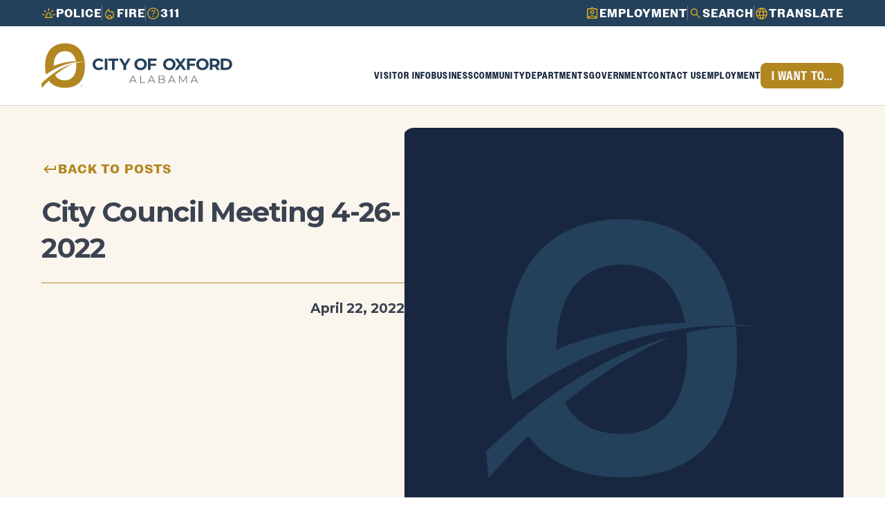

--- FILE ---
content_type: text/html; charset=utf-8
request_url: https://www.oxfordal.gov/posts/2022/04/22/city-council-meeting-4-26-2022
body_size: 11165
content:
<!DOCTYPE html>
<html lang="en">
  <head>
    <meta name="viewport" content="width=device-width, initial-scale=1, shrink-to-fit=no">
    <meta http-equiv="content-type" content="text/html; charset=UTF-8">
    <title>City Council Meeting 4-26-2022</title>
    
<link rel="apple-touch-icon" sizes="180x180" href="https://res.cloudinary.com/caboose/image/upload/c_scale,f_png,h_180,q_auto:good,w_180/v1755292118/caboose/favicons/844_thumb.svg?_a=BACAGSBn">
	<link rel="icon" type="image/png" sizes="32x32" href="https://res.cloudinary.com/caboose/image/upload/c_scale,f_png,h_32,q_auto:good,w_32/v1755292118/caboose/favicons/844_thumb.svg?_a=BACAGSBn">
	<link rel="icon" type="image/png" sizes="16x16" href="https://res.cloudinary.com/caboose/image/upload/c_scale,f_png,h_16,q_auto:good,w_16/v1755292118/caboose/favicons/844_thumb.svg?_a=BACAGSBn">
	<meta name="msapplication-TileColor" content="#b28720">
	<meta name="theme-color" content="#b28720">

    <!-- Widget JavaScript bundle -->
<script src="https://cloud.google.com/ai/gen-app-builder/client?hl=en_US"></script>

<!-- Search widget element is not visible by default -->
<gen-search-widget
  configId="8cef39a4-e9d1-4835-9cd4-24368bf05ded"
  triggerId="searchWidgetTrigger">
</gen-search-widget>

<style>
@import url("https://cdn.jsdelivr.net/npm/swiper@11/swiper-bundle.min.css");
</style>

<script src="https://cdn.jsdelivr.net/npm/swiper@11/swiper-bundle.min.js"></script>

<script> (function(){ var s = document.createElement('script'); var h = document.querySelector('head') || document.body; s.src = 'https://acsbapp.com/apps/app/dist/js/app.js'; s.async = true; s.onload = function(){ acsbJS.init(); }; h.appendChild(s); })(); </script>
    <meta property="og:site_name" content="City of Oxford">
    <meta property="og:type" content="website">
    <meta name="twitter:card" content="summary">
    
    <meta name="robots" content="index, follow">
      <link rel="preconnect" href="https://assets.caboosecms.com">
      <link rel="preconnect" href="https://res.cloudinary.com">
      <meta property="og:url" content="https://www.oxfordal.gov/posts/2022/04/22/city-council-meeting-4-26-2022">
      <link rel="canonical" href="https://www.oxfordal.gov/posts/2022/04/22/city-council-meeting-4-26-2022">
      <meta property="og:type" content="article">
    <meta property="og:title" content="City Council Meeting 4-26-2022">
    
    
    <script async src="https://www.googletagmanager.com/gtag/js?id=G-XMVT0J6H2Y"></script>
<script>
  window.dataLayer = window.dataLayer || [];
  function gtag(){dataLayer.push(arguments);}
  gtag('js', new Date());
  gtag('config', 'G-XMVT0J6H2Y');
</script>
      <link rel='stylesheet' type='text/css' media='all' href="https://assets.caboosecms.com/assets/themes/theme_287_site_844-84G9_wjEywTsqAi3D2XGiA.css" />
      
      <link rel='stylesheet' type='text/css' media='all' href="https://assets.caboosecms.com/assets/sites/site_844_footer_pZFHPdO7X7hp70Z3y5ymZA.css" />
    
    <link rel='stylesheet' type='text/css' href="//assets.caboosecms.com/assets/oxford/css/custom.css?20250326202839" />
    
    
    

<style>

.container #block_7862903 {
  background-color: transparent;
  color: inherit;
  font-size: clamp(24px, 1.667vw, 29px);
  flex: 0 1 fit-contentpx;
  text-align: left;
}
#block_7862903 > .content_body {
  padding: 0px;
}
#block_7862903 > .overlay {
  
  
  opacity: 0.0;
  background-color: var(--color-main);
}
@media all and (max-width: 800px) {
  .container #block_7862903 {
     order: 0; 
    
    
  }
  #block_7862903 > .content_body {
    
  }
}

  #block_3210062 {
    
      background-color: transparent;
    
  }
  #block_3210062 .menu-inner {
    
    padding: 0px;
    text-align: left;
  }
  
    #block_3210062 a {
      color: #ffffff;
    }
  
  
    #block_3210062 a:hover {
      color: #ffffff;
    }
  
  #block_3210062 ul {
    gap: 10px;
  }
  

  #block_3210076 {
    
      background-color: transparent;
    
  }
  #block_3210076 .menu-inner {
    
    padding: 0px;
    text-align: left;
  }
  
    #block_3210076 a {
      color: #ffffff;
    }
  
  
    #block_3210076 a:hover {
      color: #ffffff;
    }
  
  #block_3210076 ul {
    gap: 10px;
  }
  


.container #block_7862755 {
  background-color: transparent;
  color: inherit;
  font-size: inherit;
  flex: 0 1 225.022px;
  text-align: left;
}
#block_7862755 > .content_body {
  padding: 0px;
}
#block_7862755 > .overlay {
  
  
  opacity: 0.0;
  background-color: var(--color-main);
}
@media all and (max-width: 800px) {
  .container #block_7862755 {
     order: 0; 
    
    
  }
  #block_7862755 > .content_body {
    
  }
}


.container #block_7863299 {
  background-color: transparent;
  color: inherit;
  font-size: inherit;
  flex: 0 1 276px;
  text-align: left;
}
#block_7863299 > .content_body {
  padding: 0px;
}
#block_7863299 > .overlay {
  
  
  opacity: 0.0;
  background-color: var(--color-main);
}
@media all and (max-width: 800px) {
  .container #block_7863299 {
     order: 0; 
    
    
  }
  #block_7863299 > .content_body {
    
  }
}

  #block_3210104 {
    
      background-color: transparent;
    
  }
  #block_3210104 .menu-inner {
    
    padding: 0px;
    text-align: left;
  }
  
    #block_3210104 a {
      color: #ffffff;
    }
  
  
    #block_3210104 a:hover {
      color: #ffffff;
    }
  
  #block_3210104 ul {
    gap: 10px;
  }
  

  
  
  #block_7862694 {
    background-color: transparent;
  }
  #block_7862694 > .inner {
    padding: 0px;
    
  }
  #block_7862694 > .inner > .flexbox {
    gap: 30px;
  }
  body.editing #block_7862694 > .inner > .flexbox {
    gap: calc(30px * 0.5);
  }
  @media all and (max-width: 800px) {
    
    #block_7862694 > .inner > .flexbox {
      gap: 30px;
    }
  }


.container #block_7862886 {
  background-color: transparent;
  color: inherit;
  font-size: clamp(24px, 1.667vw, 29px);
  flex: 0 1 fit-contentpx;
  text-align: left;
}
#block_7862886 > .content_body {
  padding: 0px;
}
#block_7862886 > .overlay {
  
  
  opacity: 0.0;
  background-color: var(--color-main);
}
@media all and (max-width: 800px) {
  .container #block_7862886 {
     order: 0; 
    
    
  }
  #block_7862886 > .content_body {
    
  }
}

  #block_3210090 {
    
      background-color: transparent;
    
  }
  #block_3210090 .menu-inner {
    
    padding: 0px;
    text-align: left;
  }
  
    #block_3210090 a {
      color: #ffffff;
    }
  
  
    #block_3210090 a:hover {
      color: #ffffff;
    }
  
  #block_3210090 ul {
    gap: 10px;
  }
  


.container #block_7863282 {
  background-color: transparent;
  color: inherit;
  font-size: inherit;
  flex: 0 1 276px;
  text-align: left;
}
#block_7863282 > .content_body {
  padding: 0px;
}
#block_7863282 > .overlay {
  
  
  opacity: 0.0;
  background-color: var(--color-main);
}
@media all and (max-width: 800px) {
  .container #block_7863282 {
     order: 0; 
    
    
  }
  #block_7863282 > .content_body {
    
  }
}

#block_7862772 .img-holder {
  padding-top: 0;
  padding-bottom: 0;
}
#block_7862772 .img-holder img {
  width: 225.022px;
  
   border-radius: 0px; 
}
@media all and (max-width: 800px) {
#block_7862772 .img-holder img {
  
  
}
}


.container #block_7862869 {
  background-color: transparent;
  color: inherit;
  font-size: clamp(24px, 1.667vw, 29px);
  flex: 0 0 fit-contentpx;
  text-align: left;
}
#block_7862869 > .content_body {
  padding: 0px;
}
#block_7862869 > .overlay {
  
  
  opacity: 0.0;
  background-color: var(--color-main);
}
@media all and (max-width: 800px) {
  .container #block_7862869 {
     order: 0; 
    
    
  }
  #block_7862869 > .content_body {
    
  }
}

#block_7863180 {
  padding: 0px;
  font-size: 27.6px;
}

#block_7863180 ul.social-links li a {
  color: #ffffff;
}
#block_7863180 ul.social-links li a:hover {
  color: #e8b020;
}
#block_7863180 ul.social-links li a svg {
  width: 27.6px;
  height: 27.6px;
}
#block_7863180 ul.social-links li a svg > path {
  fill: #ffffff;
}
#block_7863180 ul.social-links li a:hover svg > path {
  fill: #e8b020;
}
#block_7863180 ul.social-links li a svg > g > path {
  stroke: #ffffff;
}
#block_7863180 ul.social-links li a:hover svg > g > path {
  stroke: #e8b020;
}


.container #block_7863333 {
  background-color: transparent;
  color: inherit;
  font-size: inherit;
  flex: 0 1 276px;
  text-align: left;
}
#block_7863333 > .content_body {
  padding: 0px;
}
#block_7863333 > .overlay {
  
  
  opacity: 0.0;
  background-color: var(--color-main);
}
@media all and (max-width: 800px) {
  .container #block_7863333 {
     order: 0; 
    
    
  }
  #block_7863333 > .content_body {
    
  }
}


.container #block_7862704 {
  background-color: transparent;
  color: inherit;
  font-size: clamp(24px, 1.667vw, 29px);
  flex: 0 1 fit-contentpx;
  text-align: left;
}
#block_7862704 > .content_body {
  padding: 0px;
}
#block_7862704 > .overlay {
  
  
  opacity: 0.0;
  background-color: var(--color-main);
}
@media all and (max-width: 800px) {
  .container #block_7862704 {
     order: 0; 
    
    
  }
  #block_7862704 > .content_body {
    
  }
}


.container #block_7863350 {
  background-color: transparent;
  color: inherit;
  font-size: inherit;
  flex: 0 1 276px;
  text-align: left;
}
#block_7863350 > .content_body {
  padding: 0px;
}
#block_7863350 > .overlay {
  
  
  opacity: 0.0;
  background-color: var(--color-main);
}
@media all and (max-width: 800px) {
  .container #block_7863350 {
     order: 0; 
    
    
  }
  #block_7863350 > .content_body {
    
  }
}


.container #block_7863316 {
  background-color: transparent;
  color: inherit;
  font-size: inherit;
  flex: 0 1 276px;
  text-align: left;
}
#block_7863316 > .content_body {
  padding: 0px;
}
#block_7863316 > .overlay {
  
  
  opacity: 0.0;
  background-color: var(--color-main);
}
@media all and (max-width: 800px) {
  .container #block_7863316 {
     order: 0; 
    
    
  }
  #block_7863316 > .content_body {
    
  }
}

  #block_7864204 {
    background-color: transparent;
    height: 30px;
  }
  
  

#block_7864024 > .hold {
  padding: 0px;
}
#block_7864024 > .hold > .outer {
  background-color: transparent;
  
}
#block_7864024 > .hold > .outer > .inner {
  
    max-width: none;
  
  padding: 92px 69px 46px 69px;
  color: inherit;
  font-size: inherit;
}
#block_7864024 > .hold > .outer > .overlay {
  
  
  opacity: 0.0;
  background-color: var(--color-main);
}
@media all and (max-width: 800px) {
  #block_7864024 > .hold > .outer > .inner {
    
      padding: 45px 20px;
    
    
  }
}

  
  
  #block_7863272 {
    background-color: transparent;
  }
  #block_7863272 > .inner {
    padding: 92px 69px;
    
  }
  #block_7863272 > .inner > .flexbox {
    gap: 34.5px;
  }
  body.editing #block_7863272 > .inner > .flexbox {
    gap: calc(34.5px * 0.5);
  }
  @media all and (max-width: 800px) {
    
    #block_7863272 > .inner {
      padding: 45px 20px;
    }
    
    #block_7863272 > .inner > .flexbox {
      gap: 34.5px;
    }
  }

body.editing #block_7863172 { position: relative; }
body.editing #block_7863172 .edit.overlay { display: block !important; background: transparent; z-index: 2; }

  #block_7862505 .header_with_script-inner {
    padding-top: ;
    padding-bottom: ;
  }
  
  #block_7862505 .header_with_script-inner .before, #block_7862505 .header_with_script-inner .after {
    color: #fff;
  }
  
  #block_7862505 .header_with_script-inner .script {
    color: #e7b01f;
  }
  
  @media all and (max-width: 800px) {
    #block_7862505 .header_with_script-inner {
       padding-top: ; 
       padding-bottom: ; 
    }
  }

  #block_3210048 {
    
      background-color: transparent;
    
  }
  #block_3210048 .menu-inner {
    
    padding: 0px;
    text-align: left;
  }
  
    #block_3210048 a {
      color: #ffffff;
    }
  
  
    #block_3210048 a:hover {
      color: #ffffff;
    }
  
  #block_3210048 ul {
    gap: 10px;
  }
  

  
  
  #block_7862859 {
    background-color: transparent;
  }
  #block_7862859 > .inner {
    padding: 0px;
    
  }
  #block_7862859 > .inner > .flexbox {
    gap: 4.583vw;
  }
  body.editing #block_7862859 > .inner > .flexbox {
    gap: calc(4.583vw * 0.5);
  }
  @media all and (max-width: 800px) {
    
    #block_7862859 > .inner > .flexbox {
      gap: 4.583vw;
    }
  }

			#block_2029872 {
				text-align: center;
				margin: 10px 0 10px 0;
				
			}
		</style>
    <meta name="csrf-param" content="authenticity_token" />
<meta name="csrf-token" content="IuyFwcH2MJ1rSg2aDyT6KwNeGGY+57Y/cqp1G5Sfp9zAuBwEyy8rXHYvZnHiiSz7mP5VG3uuXe8dNj5AxCH+lQ==" />

    
  </head>
  <body >
      

        <div class="delay-show">
    <div id="mmenu">
      <ul class="top-ul">
        <li><a href="/" title="Home">Home</a></li>
          <li><a title="Visitor Info" data-id="13413" href="/visitor-info">Visitor Info</a></li>
          <li><a title="Business" data-id="8272" href="/business">Business</a></li>
          <li><a title="Community" data-id="8273" href="/community">Community</a></li>
          <li><a title="Departments" data-id="8271" href="/departments">Departments</a></li>
          <li><a title="Government" data-id="9255" href="/government">Government</a></li>
          <li><a title="Contact Us" data-id="8691" href="/contact-us">Contact Us</a></li>
          <li><a title="Civil Service" data-id="8286" href="/civil-service">Employment</a></li>
          <li><a title="I Want To..." data-id="8274" href="/i-want-to">I Want To...</a></li>
      </ul>
    </div>
  </div>

    <div class="container subpage" id="block_2029862">
      
<div class="header-wrapper normal" id="block_2029863">
		<div class="header_wrapper" id="block_8185869" >
  <header class="main standard_new " >
    <!-----------------
      Top Bar of Nav
    ----------------->
    <div class="top_nav">
      <!-----------------
        Left Top Nav
      ----------------->
      <div class="left extras">
        <a class="extra_w_icon" href="/departments/police-department">
          <div class="extra_icon police"></div>
          <p class="extra_text">Police</p>
        </a>
        
        <div class="div_line"></div>
        
        <a class="extra_w_icon" href="/departments/fire-department">
          <div class="extra_icon fire"></div>
           <p class="extra_text">Fire</p>
        </a>
        
        <div class="div_line"></div>
    
        <a class="extra_w_icon" href="/311">
          <div class="extra_icon help"></div>
          <p class="extra_text">311</p>
        </a>
      </div>
      <!-----------------
        Right Top nav
      ----------------->
      <div class="right extras">
        <a class="extra_w_icon" href="/civil-service">
          <div class="extra_icon employ"></div>
          <p class="extra_text">Employment</p>
        </a>
        
        <div class="div_line"></div>
        
        <div class="extra_w_icon" id="searchWidgetTrigger">
          <div class="extra_icon search" id="searchWidgetTrigger"></div>
          <p class="extra_text" id="searchWidgetTrigger">Search</p>
        </div>
        
        <div class="div_line"></div>
        
        <a class="extra_w_icon" href="http://translate.google.com/translate?hl=&sl=auto&tl=es&u=www.oxfordal.gov">
          <div class="extra_icon translate"></div>
          <p class="extra_text">Translate</p>
        </a>
      </div>
    </div>
    <!-----------------
      Lower Nav
    ----------------->
    <div class="inner">
      <!-----------------
        Logo
      ----------------->
      <a href="/" class="logo-link">
        <img  src="//assets.caboosecms.com/site_logos/844_original.svg?1750113489"  alt="City of Oxford" />
      </a>
      
      <!-----------------
        Nav
      ----------------->
      <nav class="reveal">
      <!--<p>Nav size: 8</p>-->
        <ul class="">
          
          
           
            
              <li 
                data-dropdown="dropdown-13413"
                data-slide-index="0" 
                class="top-li 
                     has-subs 
                    
                  "
              >
              
              
                <a  data-id="13413" href="/visitor-info">
                  
                    Visitor Info
                  
                </a>
              
            </li>
            
          
           
            
              <li 
                data-dropdown="dropdown-8272"
                data-slide-index="1" 
                class="top-li 
                     has-subs 
                    
                  "
              >
              
              
                <a  data-id="8272" href="/business">
                  
                    Business
                  
                </a>
              
            </li>
            
          
           
            
              <li 
                data-dropdown="dropdown-8273"
                data-slide-index="2" 
                class="top-li 
                     has-subs 
                    
                  "
              >
              
              
                <a  data-id="8273" href="/community">
                  
                    Community
                  
                </a>
              
            </li>
            
          
           
            
              <li 
                data-dropdown="dropdown-8271"
                data-slide-index="3" 
                class="top-li 
                     has-subs 
                    
                  "
              >
              
              
                <a  data-id="8271" href="/departments">
                  
                    Departments
                  
                </a>
              
            </li>
            
          
           
            
              <li 
                data-dropdown="dropdown-9255"
                data-slide-index="4" 
                class="top-li 
                     has-subs 
                    
                  "
              >
              
              
                <a  data-id="9255" href="/government">
                  
                    Government
                  
                </a>
              
            </li>
            
          
           
            
              <li 
                data-dropdown="dropdown-8691"
                data-slide-index="5" 
                class="top-li 
                    
                    
                  "
              >
              
              
                <a  data-id="8691" href="/contact-us">
                  
                    Contact Us
                  
                </a>
              
            </li>
            
          
           
            
              <li 
                data-dropdown="dropdown-8286"
                data-slide-index="5" 
                class="top-li 
                    
                    
                  "
              >
              
              
                <a  data-id="8286" href="/civil-service">
                  
                    Employment
                  
                </a>
              
            </li>
            
          
           
            
              <li 
                data-dropdown="dropdown-8274"
                data-slide-index="5" 
                class="top-li 
                     has-subs 
                     btn main 
                  "
              >
              
              
                <a  data-id="8274" href="/i-want-to">
                  
                    I Want To...
                  
                </a>
              
            </li>
            
          
        </ul>
      </nav>
      
      <!-----------------
        Mobile Nav
      ----------------->
      <a id="menu-icon" class="mobile-icon conceal" href="#mmenu" title="Menu">
        <span class="bar x"></span>
        <span class="bar x"></span>
        <span class="bar x"></span>
      </a>
    </div>
  </header>
  
  <!-----------------
    Dropdowns
  ----------------->
  
    <div class="dropdowns caboose-slider-2">
      <div class="swiper-wrapper">
      
        
        
        
          <!--Determine if there are tertiary children-->
          
          <div id="dropdown-13413" class="dropdown_new swiper-slide">
            <div class="dropdown_wrapper">
              <div class="dropdown_inner">
                <!-----------------
                  Left Card of DD
                ----------------->
                <a class="left_card" href="/visitor-info">
                  <div class="eyebrow">
                    
                      <p class="eyebrow_text">Visitor Info</p>
                    
                    <svg xmlns="http://www.w3.org/2000/svg" width="8" height="8" viewBox="0 0 8 8" fill="none">
                      <path fill-rule="evenodd" clip-rule="evenodd" d="M7.99468 0V0.056831H8V5.66331H6.66933V2.3129L0.940785 8L4.76837e-07 7.06559L5.78576 1.32166H2.29674V0H7.99468Z" fill="#18273F"/>
                    </svg>
                  </div>

                  
                    <h4 class="page_note">Discover all there is to love in Oxford, Alabama.</h4>
                  
                </a>

                <!-----------------
                  Subpages DD
                ----------------->
                <div class="dropdown_children  with_out_tertiary  ">
                   <!-- if no tertiary pages -->
                  
                    
                      
                      <div class="dropdown_secondary">
                        <a  data-id="13417" href="/visitor-info/entertainment">
                          
                            <p>What to Do</p>
                          
                          
                          <div class="right-arrow"></div>
                        </a>
                      </div>
                    
                      
                      <div class="dropdown_secondary">
                        <a  data-id="13415" href="/visitor-info/hotels">
                          
                            <p>Where to Stay</p>
                          
                          
                          <div class="right-arrow"></div>
                        </a>
                      </div>
                    
                      
                      <div class="dropdown_secondary">
                        <a  data-id="13414" href="/visitor-info/restaurants">
                          
                            <p>Places to Eat</p>
                          
                          
                          <div class="right-arrow"></div>
                        </a>
                      </div>
                    
                      
                      <div class="dropdown_secondary">
                        <a  data-id="13418" href="/visitor-info/transportation">
                          
                            <p>Transportation</p>
                          
                          
                          <div class="right-arrow"></div>
                        </a>
                      </div>
                    
                  
                </div>
              </div>
              
              <!-----------------
                Global Announcement
              ----------------->
              
                <div class="bottom_message">
                  <p>Need to report an issue or get info fast? <strong><u>Call 3-1-1 to get the help you need.</u></strong></p>
                  
                  
                    <a href="tel:256-241-4311" class="btn color-outline">
                      <span class="btn-text">Learn more</span>
                    </a>
                  
                </div>
              
            </div>
          </div>
        
      
        
        
        
          <!--Determine if there are tertiary children-->
          
          <div id="dropdown-8272" class="dropdown_new swiper-slide">
            <div class="dropdown_wrapper">
              <div class="dropdown_inner">
                <!-----------------
                  Left Card of DD
                ----------------->
                <a class="left_card" href="/business">
                  <div class="eyebrow">
                    
                      <p class="eyebrow_text">Business</p>
                    
                    <svg xmlns="http://www.w3.org/2000/svg" width="8" height="8" viewBox="0 0 8 8" fill="none">
                      <path fill-rule="evenodd" clip-rule="evenodd" d="M7.99468 0V0.056831H8V5.66331H6.66933V2.3129L0.940785 8L4.76837e-07 7.06559L5.78576 1.32166H2.29674V0H7.99468Z" fill="#18273F"/>
                    </svg>
                  </div>

                  
                    <h4 class="page_note">Oxford is open for business and ready to support you.</h4>
                  
                </a>

                <!-----------------
                  Subpages DD
                ----------------->
                <div class="dropdown_children  with_out_tertiary  ">
                   <!-- if no tertiary pages -->
                  
                    
                      
                      <div class="dropdown_secondary">
                        <a  data-id="9315" href="/business/business-directory">
                          
                            <p>Business Directory</p>
                          
                          
                          <div class="right-arrow"></div>
                        </a>
                      </div>
                    
                      
                      <div class="dropdown_secondary">
                        <a  data-id="14421" href="/business/starting-a-new-business">
                          
                            <p>Starting A New Business</p>
                          
                          
                          <div class="right-arrow"></div>
                        </a>
                      </div>
                    
                  
                </div>
              </div>
              
              <!-----------------
                Global Announcement
              ----------------->
              
                <div class="bottom_message">
                  <p>Need to report an issue or get info fast? <strong><u>Call 3-1-1 to get the help you need.</u></strong></p>
                  
                  
                    <a href="tel:256-241-4311" class="btn color-outline">
                      <span class="btn-text">Learn more</span>
                    </a>
                  
                </div>
              
            </div>
          </div>
        
      
        
        
        
          <!--Determine if there are tertiary children-->
          
          <div id="dropdown-8273" class="dropdown_new swiper-slide">
            <div class="dropdown_wrapper">
              <div class="dropdown_inner">
                <!-----------------
                  Left Card of DD
                ----------------->
                <a class="left_card" href="/community">
                  <div class="eyebrow">
                    
                      <p class="eyebrow_text">Community</p>
                    
                    <svg xmlns="http://www.w3.org/2000/svg" width="8" height="8" viewBox="0 0 8 8" fill="none">
                      <path fill-rule="evenodd" clip-rule="evenodd" d="M7.99468 0V0.056831H8V5.66331H6.66933V2.3129L0.940785 8L4.76837e-07 7.06559L5.78576 1.32166H2.29674V0H7.99468Z" fill="#18273F"/>
                    </svg>
                  </div>

                  
                    <h4 class="page_note">Discover all there is to love in Oxford, Alabama</h4>
                  
                </a>

                <!-----------------
                  Subpages DD
                ----------------->
                <div class="dropdown_children  with_tertiary  ">
                   
                    <!-----------------
                      Secordary DD
                    ----------------->
                    <div class="dropdown_secondaries "> 
                      
                        
                        <div class="dropdown_secondary ">
                          
                            <a 
                              class="secondary_dd
                                
                              "
                              data-id="8298" 
                              href="/community/public-post"
                            >
                              
                                <p>Public Post</p>
                              
                              
                              <div class="right-arrow"></div>
                            </a>
                          
                        </div>
                      
                        
                        <div class="dropdown_secondary ">
                          
                            <a 
                              class="secondary_dd
                                
                              "
                              data-id="15416" 
                              href="/community/news-announcements"
                            >
                              
                                <p>News & Announcements</p>
                              
                              
                              <div class="right-arrow"></div>
                            </a>
                          
                        </div>
                      
                        
                        <div class="dropdown_secondary ">
                          
                            <a 
                              class="secondary_dd
                                
                              "
                              data-id="9216" 
                              href="/community/public-library"
                            >
                              
                                <p>Public Library</p>
                              
                              
                              <div class="right-arrow"></div>
                            </a>
                          
                        </div>
                      
                        
                        <div class="dropdown_secondary ">
                          
                            <a 
                              class="secondary_dd
                                
                              "
                              data-id="9096" 
                              href="/community/festival-of-lights"
                            >
                              
                                <p>Festival of Lights</p>
                              
                              
                              <div class="right-arrow"></div>
                            </a>
                          
                        </div>
                      
                        
                        <div class="dropdown_secondary  has_tert ">
                          
                            <span class="secondary_dd has_tert" data-dropdown="dropdown-9047" data-id="9047" href="/main-street">
                              
                                <p>Main Street Oxford</p>
                              
                              
                              <div class="plus-sign"></div>
                            </span>
                          
                        </div>
                      
                        
                        <div class="dropdown_secondary ">
                          
                            <a 
                              class="secondary_dd
                                
                              "
                              data-id="8299" 
                              href="/community/calendar"
                            >
                              
                                <p>Calendar</p>
                              
                              
                              <div class="right-arrow"></div>
                            </a>
                          
                        </div>
                      
                        
                        <div class="dropdown_secondary ">
                          
                            <a 
                              class="secondary_dd
                                
                              "
                              data-id="8302" 
                              href="/community/cider-ridge-golf-course"
                            >
                              
                                <p>Cider Ridge Golf Course</p>
                              
                              
                              <div class="right-arrow"></div>
                            </a>
                          
                        </div>
                      
                        
                        <div class="dropdown_secondary ">
                          
                            <a 
                              class="secondary_dd
                                
                              "
                              data-id="8289" 
                              href="/community/oxford-performing-arts-center"
                            >
                              
                                <p>Oxford Performing Arts Center</p>
                              
                              
                              <div class="right-arrow"></div>
                            </a>
                          
                        </div>
                      
                    </div>
                    
                    <!-----------------
                      Tertiary DD
                    ----------------->
                    <div class="tertiary_dd">
                      
                        
                        
                      
                        
                        
                      
                        
                        
                      
                        
                        
                      
                        
                        
                          <div class="tertiary_wrapper" id="dropdown-9047" >
                            <div class="div_line"></div>
        
                            <div class="dropdown_tertiaries">
                              <div class="dropdown_tertiary">
                                <a  data-id="9047" href="/main-street">
                                  
                                    <p>Main Street Oxford Overview</p>
                                  
                                  
                                  <div class="right-arrow"></div>
                                </a>
                              </div>
                                
                              
                               <div class="dropdown_tertiary">
                                  <a  data-id="15802" href="/main-street/available-commercial-property">
                                    
                                      <p>Available Commercial Property</p>
                                    
                                    
                                    <div class="right-arrow"></div>
                                  </a>
                                </div>
                              
                               <div class="dropdown_tertiary">
                                  <a  data-id="12366" href="/main-street/dine-shop--explore">
                                    
                                      <p>Dine, Shop, & Explore</p>
                                    
                                    
                                    <div class="right-arrow"></div>
                                  </a>
                                </div>
                              
                               <div class="dropdown_tertiary">
                                  <a  data-id="15279" href="/main-street/downtown-plaque-project">
                                    
                                      <p>Downtown Plaque Project</p>
                                    
                                    
                                    <div class="right-arrow"></div>
                                  </a>
                                </div>
                              
                               <div class="dropdown_tertiary">
                                  <a  data-id="15578" href="/main-street/east-choccolocco-street-redevelopment-">
                                    
                                      <p>East Choccolocco Street Redevelopment </p>
                                    
                                    
                                    <div class="right-arrow"></div>
                                  </a>
                                </div>
                              
                               <div class="dropdown_tertiary">
                                  <a  data-id="12782" href="/main-street/events">
                                    
                                      <p>Events</p>
                                    
                                    
                                    <div class="right-arrow"></div>
                                  </a>
                                </div>
                              
                               <div class="dropdown_tertiary">
                                  <a  data-id="13257" href="/main-street/programs">
                                    
                                      <p>Grants, Incentives, & Resources</p>
                                    
                                    
                                    <div class="right-arrow"></div>
                                  </a>
                                </div>
                              
                               <div class="dropdown_tertiary">
                                  <a  data-id="12365" href="/main-street/about-us">
                                    
                                      <p>Our Team</p>
                                    
                                    
                                    <div class="right-arrow"></div>
                                  </a>
                                </div>
                              
                               <div class="dropdown_tertiary">
                                  <a  data-id="11079" href="/main-street/simmons-park-gazebo-rental-form">
                                    
                                      <p>Simmons Park & Gazebo Rental Form</p>
                                    
                                    
                                    <div class="right-arrow"></div>
                                  </a>
                                </div>
                              
                            </div>
                          </div>
                        
                      
                        
                        
                      
                        
                        
                      
                        
                        
                      
                    </div>
                  
                  
                </div>
              </div>
              
              <!-----------------
                Global Announcement
              ----------------->
              
                <div class="bottom_message">
                  <p>Need to report an issue or get info fast? <strong><u>Call 3-1-1 to get the help you need.</u></strong></p>
                  
                  
                    <a href="tel:256-241-4311" class="btn color-outline">
                      <span class="btn-text">Learn more</span>
                    </a>
                  
                </div>
              
            </div>
          </div>
        
      
        
        
        
          <!--Determine if there are tertiary children-->
          
          <div id="dropdown-8271" class="dropdown_new swiper-slide">
            <div class="dropdown_wrapper">
              <div class="dropdown_inner">
                <!-----------------
                  Left Card of DD
                ----------------->
                <a class="left_card" href="/departments">
                  <div class="eyebrow">
                    
                      <p class="eyebrow_text">Departments</p>
                    
                    <svg xmlns="http://www.w3.org/2000/svg" width="8" height="8" viewBox="0 0 8 8" fill="none">
                      <path fill-rule="evenodd" clip-rule="evenodd" d="M7.99468 0V0.056831H8V5.66331H6.66933V2.3129L0.940785 8L4.76837e-07 7.06559L5.78576 1.32166H2.29674V0H7.99468Z" fill="#18273F"/>
                    </svg>
                  </div>

                  
                    <h4 class="page_note">Oxford, Alabama at its best</h4>
                  
                </a>

                <!-----------------
                  Subpages DD
                ----------------->
                <div class="dropdown_children  with_tertiary  ">
                   
                    <!-----------------
                      Secordary DD
                    ----------------->
                    <div class="dropdown_secondaries "> 
                      
                        
                        <div class="dropdown_secondary ">
                          
                            <a 
                              class="secondary_dd
                                
                              "
                              data-id="8284" 
                              href="/departments/building-services"
                            >
                              
                                <p>Building Services</p>
                              
                              
                              <div class="right-arrow"></div>
                            </a>
                          
                        </div>
                      
                        
                        <div class="dropdown_secondary ">
                          
                            <a 
                              class="secondary_dd
                                
                              "
                              data-id="9243" 
                              href="/departments/city-clerk"
                            >
                              
                                <p>City Clerk</p>
                              
                              
                              <div class="right-arrow"></div>
                            </a>
                          
                        </div>
                      
                        
                        <div class="dropdown_secondary ">
                          
                            <a 
                              class="secondary_dd
                                
                              "
                              data-id="9254" 
                              href="/departments/financerevenue"
                            >
                              
                                <p>Finance/Revenue</p>
                              
                              
                              <div class="right-arrow"></div>
                            </a>
                          
                        </div>
                      
                        
                        <div class="dropdown_secondary  has_tert ">
                          
                            <span class="secondary_dd has_tert" data-dropdown="dropdown-9039" data-id="9039" href="/departments/fire-department">
                              
                                <p>Fire Department</p>
                              
                              
                              <div class="plus-sign"></div>
                            </span>
                          
                        </div>
                      
                        
                        <div class="dropdown_secondary ">
                          
                            <a 
                              class="secondary_dd
                                
                              "
                              data-id="9264" 
                              href="/departments/marketing--public-relations-department"
                            >
                              
                                <p>Marketing & Public Relations </p>
                              
                              
                              <div class="right-arrow"></div>
                            </a>
                          
                        </div>
                      
                        
                        <div class="dropdown_secondary ">
                          
                            <a 
                              class="secondary_dd
                                
                              "
                              data-id="9044" 
                              href="/departments/parks-and-recreation"
                            >
                              
                                <p>Parks and Recreation</p>
                              
                              
                              <div class="right-arrow"></div>
                            </a>
                          
                        </div>
                      
                        
                        <div class="dropdown_secondary  has_tert ">
                          
                            <span class="secondary_dd has_tert" data-dropdown="dropdown-8684" data-id="8684" href="/departments/police-department">
                              
                                <p>Police Department</p>
                              
                              
                              <div class="plus-sign"></div>
                            </span>
                          
                        </div>
                      
                        
                        <div class="dropdown_secondary ">
                          
                            <a 
                              class="secondary_dd
                                
                              "
                              data-id="8685" 
                              href="/departments/public-works"
                            >
                              
                                <p>Public Works</p>
                              
                              
                              <div class="right-arrow"></div>
                            </a>
                          
                        </div>
                      
                    </div>
                    
                    <!-----------------
                      Tertiary DD
                    ----------------->
                    <div class="tertiary_dd">
                      
                        
                        
                      
                        
                        
                      
                        
                        
                      
                        
                        
                          <div class="tertiary_wrapper" id="dropdown-9039" >
                            <div class="div_line"></div>
        
                            <div class="dropdown_tertiaries">
                              <div class="dropdown_tertiary">
                                <a  data-id="9039" href="/departments/fire-department">
                                  
                                    <p>Fire Department Overview</p>
                                  
                                  
                                  <div class="right-arrow"></div>
                                </a>
                              </div>
                                
                              
                               <div class="dropdown_tertiary">
                                  <a  data-id="9615" href="/departments/fire-department/divisions">
                                    
                                      <p>Divisions</p>
                                    
                                    
                                    <div class="right-arrow"></div>
                                  </a>
                                </div>
                              
                            </div>
                          </div>
                        
                      
                        
                        
                      
                        
                        
                      
                        
                        
                          <div class="tertiary_wrapper" id="dropdown-8684" >
                            <div class="div_line"></div>
        
                            <div class="dropdown_tertiaries">
                              <div class="dropdown_tertiary">
                                <a  data-id="8684" href="/departments/police-department">
                                  
                                    <p>Police Department Overview</p>
                                  
                                  
                                  <div class="right-arrow"></div>
                                </a>
                              </div>
                                
                              
                               <div class="dropdown_tertiary">
                                  <a  data-id="17190" href="/departments/police-department/online-police-recruitment-portal">
                                    
                                      <p>Online Police Recruitment</p>
                                    
                                    
                                    <div class="right-arrow"></div>
                                  </a>
                                </div>
                              
                            </div>
                          </div>
                        
                      
                        
                        
                      
                    </div>
                  
                  
                </div>
              </div>
              
              <!-----------------
                Global Announcement
              ----------------->
              
                <div class="bottom_message">
                  <p>Need to report an issue or get info fast? <strong><u>Call 3-1-1 to get the help you need.</u></strong></p>
                  
                  
                    <a href="tel:256-241-4311" class="btn color-outline">
                      <span class="btn-text">Learn more</span>
                    </a>
                  
                </div>
              
            </div>
          </div>
        
      
        
        
        
          <!--Determine if there are tertiary children-->
          
          <div id="dropdown-9255" class="dropdown_new swiper-slide">
            <div class="dropdown_wrapper">
              <div class="dropdown_inner">
                <!-----------------
                  Left Card of DD
                ----------------->
                <a class="left_card" href="/government">
                  <div class="eyebrow">
                    
                      <p class="eyebrow_text">Government</p>
                    
                    <svg xmlns="http://www.w3.org/2000/svg" width="8" height="8" viewBox="0 0 8 8" fill="none">
                      <path fill-rule="evenodd" clip-rule="evenodd" d="M7.99468 0V0.056831H8V5.66331H6.66933V2.3129L0.940785 8L4.76837e-07 7.06559L5.78576 1.32166H2.29674V0H7.99468Z" fill="#18273F"/>
                    </svg>
                  </div>

                  
                    <h4 class="page_note">Oxford, Alabama at its best</h4>
                  
                </a>

                <!-----------------
                  Subpages DD
                ----------------->
                <div class="dropdown_children  with_out_tertiary  ">
                   <!-- if no tertiary pages -->
                  
                    
                      
                      <div class="dropdown_secondary">
                        <a  data-id="10535" href="/government/alton-craft">
                          
                            <p>Alton Craft</p>
                          
                          
                          <div class="right-arrow"></div>
                        </a>
                      </div>
                    
                      
                      <div class="dropdown_secondary">
                        <a  data-id="10529" href="/government/phil-gardner">
                          
                            <p>Phil Gardner</p>
                          
                          
                          <div class="right-arrow"></div>
                        </a>
                      </div>
                    
                      
                      <div class="dropdown_secondary">
                        <a  data-id="10531" href="/government/mike-henderson">
                          
                            <p>Mike Henderson</p>
                          
                          
                          <div class="right-arrow"></div>
                        </a>
                      </div>
                    
                      
                      <div class="dropdown_secondary">
                        <a  data-id="10530" href="/government/charlotte-hubbard">
                          
                            <p>Charlotte Hubbard</p>
                          
                          
                          <div class="right-arrow"></div>
                        </a>
                      </div>
                    
                      
                      <div class="dropdown_secondary">
                        <a  data-id="10532" href="/government/chris-spurlin">
                          
                            <p>Chris Spurlin</p>
                          
                          
                          <div class="right-arrow"></div>
                        </a>
                      </div>
                    
                      
                      <div class="dropdown_secondary">
                        <a  data-id="10533" href="/government/steven-waits">
                          
                            <p>Steven Waits</p>
                          
                          
                          <div class="right-arrow"></div>
                        </a>
                      </div>
                    
                      
                      <div class="dropdown_secondary">
                        <a  data-id="14420" href="/government/oxford-municipal-history">
                          
                            <p>Oxford Municipal History </p>
                          
                          
                          <div class="right-arrow"></div>
                        </a>
                      </div>
                    
                  
                </div>
              </div>
              
              <!-----------------
                Global Announcement
              ----------------->
              
                <div class="bottom_message">
                  <p>Need to report an issue or get info fast? <strong><u>Call 3-1-1 to get the help you need.</u></strong></p>
                  
                  
                    <a href="tel:256-241-4311" class="btn color-outline">
                      <span class="btn-text">Learn more</span>
                    </a>
                  
                </div>
              
            </div>
          </div>
        
      
        
        
        
      
        
        
        
      
        
        
        
          <!--Determine if there are tertiary children-->
          
          <div id="dropdown-8274" class="dropdown_new swiper-slide">
            <div class="dropdown_wrapper">
              <div class="dropdown_inner">
                <!-----------------
                  Left Card of DD
                ----------------->
                <a class="left_card" href="/i-want-to">
                  <div class="eyebrow">
                    
                      <p class="eyebrow_text">I Want To...</p>
                    
                    <svg xmlns="http://www.w3.org/2000/svg" width="8" height="8" viewBox="0 0 8 8" fill="none">
                      <path fill-rule="evenodd" clip-rule="evenodd" d="M7.99468 0V0.056831H8V5.66331H6.66933V2.3129L0.940785 8L4.76837e-07 7.06559L5.78576 1.32166H2.29674V0H7.99468Z" fill="#18273F"/>
                    </svg>
                  </div>

                  
                    <h4 class="page_note">Oxford, Alabama at its best</h4>
                  
                </a>

                <!-----------------
                  Subpages DD
                ----------------->
                <div class="dropdown_children  with_out_tertiary  ">
                   <!-- if no tertiary pages -->
                  
                    
                      
                      <div class="dropdown_secondary">
                        <a  data-id="8305" href="/i-want-to/facility-and-pavilion-rentals">
                          
                            <p>Facility and Pavilion Rentals</p>
                          
                          
                          <div class="right-arrow"></div>
                        </a>
                      </div>
                    
                      
                      <div class="dropdown_secondary">
                        <a  data-id="9721" href="/i-want-to/municipal-court">
                          
                            <p>Municipal Court</p>
                          
                          
                          <div class="right-arrow"></div>
                        </a>
                      </div>
                    
                      
                      <div class="dropdown_secondary">
                        <a  data-id="8294" href="/i-want-to/water-department">
                          
                            <p>Water Department</p>
                          
                          
                          <div class="right-arrow"></div>
                        </a>
                      </div>
                    
                  
                </div>
              </div>
              
              <!-----------------
                Global Announcement
              ----------------->
              
                <div class="bottom_message">
                  <p>Need to report an issue or get info fast? <strong><u>Call 3-1-1 to get the help you need.</u></strong></p>
                  
                  
                    <a href="tel:256-241-4311" class="btn color-outline">
                      <span class="btn-text">Learn more</span>
                    </a>
                  
                </div>
              
            </div>
          </div>
        
      
      </div>
    </div>
  
</div>



</div>

      
<div class="content_wrapper subpage" id='block_2029866'>
  <div class=" subpage-content ">
        <div class="caboose_post_show-block">
  <div class="caboose_post_show-wrapper">
    <div class="caboose_post_show-header">
      <a href="/community/public-post" class="return_link not_link mobile">
         <img class="svg_icon back-arrow" lazyload src="https://assets.caboosecms.com/media/15325527_backarrow.svg" alt="Gold back arrow" />
        <p class="">Back to Posts</p>
      </a>
      <div class="text">
        <a href="/community/public-post" class="return_link not_link desktop">
           <img class="svg_icon back-arrow" lazyload src="https://assets.caboosecms.com/media/15325527_backarrow.svg" alt="Gold back arrow" />
          <p class="">Back to Posts</p>
        </a>
      
        <h3 class="post-title">City Council Meeting 4-26-2022</h3>

      	
        
        <div class="lower">
  				
          
          <h5 class="post-date">April 22, 2022</h5>
        </div>

      </div>
      
      <div class="img_holder">
        
          <img src="https://assets.caboosecms.com/media/15331673_no-picture-uploaded.svg" alt="City of Oxford logo placeholder image" />
        
      </div>
    </div>
    
    <div class="caboose_post_show-inner">
      <div class='share-icons clearfix'>
				<div class="share-buttons">
				  
					<a href="https://www.facebook.com/sharer/sharer.php?u=https://www.oxfordal.gov/posts/city-council-meeting-4-26-2022" target="_blank" aria-label="Share on Facebook" class="icon-circle-facebook colored" id="facebook" onclick="window.open(this.href, 'mywin','left=20,top=20,width=500,height=500,toolbar=1,resizable=0'); return false;"></a>
					<!--<a href="https://twitter.com/share?url=https://www.oxfordal.gov/posts/city-council-meeting-4-26-2022" aria-label="Share on Twitter" target="_blank" class="icon-circle-twitter colored" id="twitter" onclick="window.open(this.href, 'mywin','left=20,top=20,width=500,height=500,toolbar=1,resizable=0'); return false;"></a>-->
					<a href="https://www.linkedin.com/sharing/share-offsite/?url=https://www.oxfordal.gov/posts/city-council-meeting-4-26-2022" aria-label="Share on LinkedIn" target="_blank" class="icon-circle-linkedin colored" id="linkedin" onclick="window.open(this.href, 'mywin','left=20,top=20,width=500,height=500,toolbar=1,resizable=0'); return false;"></a>
					<a href="mailto:?subject=City Council Meeting 4-26-2022&amp;body=https://www.oxfordal.gov/posts/city-council-meeting-4-26-2022" aria-label="Share by Email" class="icon-circle-mail colored" id="email"></a>
				</div>
				
				<p>Share</p>
      </div>
    
    <div class="post-body">
      <div class=""><div class="richtext-block hasrt" id='block_2029871'><div id="rt_2029871" class="rtedit" data-rtid="2029871"><p><strong>The Work Session will be in the Conference Room and begin at 5:45 pm.</strong></p></div></div><div class="button-block-wrapper" id="block_2029872" ><a href="https://assets.caboosecms.com/media/12330890_agenda-4-26-2022.docx?1650658493" target="_self" title="Click Here" class="btn main">Click Here</a></div></div>
    </div>
  </div>
</div>


  </div>
</div>

      		<div class="footer-wrapper" id="block_854504">
	  <footer class="main">
	    
	      <div class="content_body">
	          <div class="spacer-block" data-height="30px" id="block_7864204">&nbsp;</div>
	          <div class='flex-grid-container ' id='block_7863272'><div class="inner  "><div class="flexbox h-justify v-stretch content_body"><div class='flex-grid-unit lazyload  '  id='block_7863282'><div class="overlay"></div><div class="content_body"><div class="menu-block vertical-list left" id="block_3210048"><div class="menu-inner "><nav><ul  ><li class="parent-page"><a data-id="8271" class="" href="/departments"><span class="btn-text">
                
                  Departments
                
                </span></a></li><li><a data-id="8284" class="" href="/departments/building-services"><span class="btn-text">
                  
                    Building Services
                  
                  </span></a></li><li><a data-id="9243" class="" href="/departments/city-clerk"><span class="btn-text">
                  
                    City Clerk
                  
                  </span></a></li><li><a data-id="9254" class="" href="/departments/financerevenue"><span class="btn-text">
                  
                    Finance/Revenue
                  
                  </span></a></li><li><a data-id="9039" class="" href="/departments/fire-department"><span class="btn-text">
                  
                    Fire Department
                  
                  </span></a></li><li><a data-id="9264" class="" href="/departments/marketing--public-relations-department"><span class="btn-text">
                  
                    Marketing & Public Relations 
                  
                  </span></a></li><li><a data-id="9044" class="" href="/departments/parks-and-recreation"><span class="btn-text">
                  
                    Parks and Recreation
                  
                  </span></a></li><li><a data-id="8684" class="" href="/departments/police-department"><span class="btn-text">
                  
                    Police Department
                  
                  </span></a></li><li><a data-id="8685" class="" href="/departments/public-works"><span class="btn-text">
                  
                    Public Works
                  
                  </span></a></li></ul></nav></div></div></div></div><div class='flex-grid-unit lazyload  '  id='block_7863350'><div class="overlay"></div><div class="content_body"><div class="menu-block vertical-list left" id="block_3210076"><div class="menu-inner "><nav><ul  ><li class="parent-page"><a data-id="8273" class="" href="/community"><span class="btn-text">
                
                  Community
                
                </span></a></li><li><a data-id="8298" class="" href="/community/public-post"><span class="btn-text">
                  
                    Public Post
                  
                  </span></a></li><li><a data-id="15416" class="" href="/community/news-announcements"><span class="btn-text">
                  
                    News & Announcements
                  
                  </span></a></li><li><a data-id="9216" class="" href="/community/public-library"><span class="btn-text">
                  
                    Public Library
                  
                  </span></a></li><li><a data-id="9096" class="" href="/community/festival-of-lights"><span class="btn-text">
                  
                    Festival of Lights
                  
                  </span></a></li><li><a data-id="9047" class="" href="/main-street"><span class="btn-text">
                  
                    Main Street Oxford
                  
                  </span></a></li><li><a data-id="8299" class="" href="/community/calendar"><span class="btn-text">
                  
                    Calendar
                  
                  </span></a></li><li><a data-id="8302" class="" href="/community/cider-ridge-golf-course"><span class="btn-text">
                  
                    Cider Ridge Golf Course
                  
                  </span></a></li><li><a data-id="8289" class="" href="/community/oxford-performing-arts-center"><span class="btn-text">
                  
                    Oxford Performing Arts Center
                  
                  </span></a></li></ul></nav></div></div></div></div><div class='flex-grid-unit lazyload  '  id='block_7863333'><div class="overlay"></div><div class="content_body"><div class="menu-block vertical-list left" id="block_3210062"><div class="menu-inner "><nav><ul  ><li class="parent-page"><a data-id="8272" class="" href="/business"><span class="btn-text">
                
                  Business
                
                </span></a></li><li><a data-id="9315" class="" href="/business/business-directory"><span class="btn-text">
                  
                    Business Directory
                  
                  </span></a></li><li><a data-id="14421" class="" href="/business/starting-a-new-business"><span class="btn-text">
                  
                    Starting A New Business
                  
                  </span></a></li></ul></nav></div></div></div></div><div class='flex-grid-unit lazyload  '  id='block_7863316'><div class="overlay"></div><div class="content_body"><div class="menu-block vertical-list left" id="block_3210104"><div class="menu-inner "><nav><ul  ><li class="parent-page"><a data-id="9255" class="" href="/government"><span class="btn-text">
                
                  Government
                
                </span></a></li><li><a data-id="10535" class="" href="/government/alton-craft"><span class="btn-text">
                  
                    Alton Craft
                  
                  </span></a></li><li><a data-id="10529" class="" href="/government/phil-gardner"><span class="btn-text">
                  
                    Phil Gardner
                  
                  </span></a></li><li><a data-id="10531" class="" href="/government/mike-henderson"><span class="btn-text">
                  
                    Mike Henderson
                  
                  </span></a></li><li><a data-id="10530" class="" href="/government/charlotte-hubbard"><span class="btn-text">
                  
                    Charlotte Hubbard
                  
                  </span></a></li><li><a data-id="10532" class="" href="/government/chris-spurlin"><span class="btn-text">
                  
                    Chris Spurlin
                  
                  </span></a></li><li><a data-id="10533" class="" href="/government/steven-waits"><span class="btn-text">
                  
                    Steven Waits
                  
                  </span></a></li><li><a data-id="14420" class="" href="/government/oxford-municipal-history"><span class="btn-text">
                  
                    Oxford Municipal History 
                  
                  </span></a></li></ul></nav></div></div></div></div><div class='flex-grid-unit lazyload  '  id='block_7863299'><div class="overlay"></div><div class="content_body"><div class="menu-block vertical-list left" id="block_3210090"><div class="menu-inner "><nav><ul  ><li class="parent-page"><a data-id="8274" class="" href="/i-want-to"><span class="btn-text">
                
                  I Want To...
                
                </span></a></li><li><a data-id="8305" class="" href="/i-want-to/facility-and-pavilion-rentals"><span class="btn-text">
                  
                    Facility and Pavilion Rentals
                  
                  </span></a></li><li><a data-id="9721" class="" href="/i-want-to/municipal-court"><span class="btn-text">
                  
                    Municipal Court
                  
                  </span></a></li><li><a data-id="8294" class="" href="/i-want-to/water-department"><span class="btn-text">
                  
                    Water Department
                  
                  </span></a></li><li><a data-id="8068065" class="" target="_parent" href="/departments/parks-and-recreation/copy-of-yard-sales"><span class="btn-text">Yard Sale</span></a></li><li><a data-id="8173854" class="" target="_parent" href="/civil-service"><span class="btn-text">Employment</span></a></li></ul></nav></div></div></div></div></div></div></div>
	          <div class="container3-block   " id="block_7864024"><div class="hold" id="hold_7864024"><div class="outer lazyload"  id="outer_7864024"><div class="overlay" id="ov_7864024"></div><div class="inner  center ma-inherit" id="inner_7864024"><div class="content_body"><div class='flex-grid-container ' id='block_7862694'><div class="inner  "><div class="flexbox h-justify v-stretch content_body"><div class='flex-grid-unit lazyload  '  id='block_7862704'><div class="overlay"></div><div class="content_body"><div class='header_with_script-block' id='block_7862505'><div class="header_with_script-inner"><h1 class="" ><span class="rtedit before"  data-rtid='7862507' id='rt_7862507' >Oxford, Alabama at its</span><span class="script rtedit">best</span></h1></div></div><div class='flex-grid-container ' id='block_7862859'><div class="inner  "><div class="flexbox h-left v-stretch content_body"><div class='flex-grid-unit lazyload  '  id='block_7862869'><div class="overlay"></div><div class="content_body"><div class="richtext-block hasrt" id='block_858950'><div id="rt_858950" class="rtedit" data-rtid="858950"><p><a href="/privacy-policy">Privacy</a>&nbsp;</p></div></div></div></div><div class='flex-grid-unit lazyload  '  id='block_7862903'><div class="overlay"></div><div class="content_body"><div class="social-links-block" id="block_7863180"><p>Follow Us</p><ul class="social-links inherit"><li><a href="https://www.facebook.com/735383026565212" rel="noopener" target="_blank" title="Facebook"  class="icon-circle-facebook" ></a></li><li><a href="https://www.instagram.com/oxfordalabama" rel="noopener" target="_blank" title="Instagram"  class="svg" ><svg xmlns="http://www.w3.org/2000/svg" width="29" height="33" viewBox="0 0 29 33" fill="none"><g clip-path="url(#clip0_121_471)"><path d="M14.3069 9.64283C10.3887 9.64283 7.22821 12.8033 7.22821 16.7215C7.22821 20.6397 10.3887 23.8001 14.3069 23.8001C18.2251 23.8001 21.3855 20.6397 21.3855 16.7215C21.3855 12.8033 18.2251 9.64283 14.3069 9.64283ZM14.3069 21.3235C11.7748 21.3235 9.70482 19.2597 9.70482 16.7215C9.70482 14.1833 11.7687 12.1194 14.3069 12.1194C16.8451 12.1194 18.9089 14.1833 18.9089 16.7215C18.9089 19.2597 16.8389 21.3235 14.3069 21.3235ZM23.3262 9.35328C23.3262 10.2712 22.5869 11.0043 21.6751 11.0043C20.7571 11.0043 20.024 10.2651 20.024 9.35328C20.024 8.44149 20.7633 7.7022 21.6751 7.7022C22.5869 7.7022 23.3262 8.44149 23.3262 9.35328ZM28.0145 11.029C27.9097 8.81729 27.4046 6.85819 25.7843 5.24408C24.1702 3.62997 22.2111 3.12479 19.9994 3.0139C17.7199 2.88453 10.8877 2.88453 8.60821 3.0139C6.40268 3.11863 4.44357 3.62381 2.8233 5.23792C1.20304 6.85203 0.704018 8.81113 0.593125 11.0228C0.46375 13.3023 0.46375 20.1345 0.593125 22.414C0.697857 24.6257 1.20304 26.5848 2.8233 28.1989C4.44357 29.813 6.39652 30.3182 8.60821 30.4291C10.8877 30.5584 17.7199 30.5584 19.9994 30.4291C22.2111 30.3243 24.1702 29.8192 25.7843 28.1989C27.3984 26.5848 27.9036 24.6257 28.0145 22.414C28.1438 20.1345 28.1438 13.3085 28.0145 11.029ZM25.0696 24.8598C24.5891 26.0673 23.6588 26.9976 22.4452 27.4843C20.6278 28.2051 16.3153 28.0387 14.3069 28.0387C12.2985 28.0387 7.97982 28.1989 6.16857 27.4843C4.96107 27.0037 4.0308 26.0735 3.54411 24.8598C2.8233 23.0424 2.98964 18.7299 2.98964 16.7215C2.98964 14.7131 2.82946 10.3944 3.54411 8.58319C4.02464 7.37569 4.95491 6.44542 6.16857 5.95872C7.98598 5.23792 12.2985 5.40426 14.3069 5.40426C16.3153 5.40426 20.6339 5.24408 22.4452 5.95872C23.6527 6.43926 24.5829 7.36953 25.0696 8.58319C25.7904 10.4006 25.6241 14.7131 25.6241 16.7215C25.6241 18.7299 25.7904 23.0485 25.0696 24.8598Z" fill="white"/></g><defs><clipPath id="clip0_121_471"><rect width="27.6" height="31.5429" fill="white" transform="translate(0.500977 0.956299)"/></clipPath></defs></svg></a></li><li><a href="https://x.com/cityofoxfordal" rel="noopener" target="_blank" title="X"  class="icon-circle-x" ></a></li><li><a href="https://www.youtube.com/channel/UC47dvRTRWHqVo37nn4hJFXQ" rel="noopener" target="_blank" title="YouTube"  class="svg" ><svg xmlns="http://www.w3.org/2000/svg" width="40" height="36" viewBox="0 0 40 36" fill="none"><path d="M38.2154 8.77404C37.7877 7.16524 36.5319 5.90263 34.9367 5.47498C32.0449 4.69434 20.4507 4.69434 20.4507 4.69434C20.4507 4.69434 8.85643 4.69434 5.96466 5.47498C4.36944 5.90263 3.11362 7.16524 2.68596 8.77404C1.91211 11.6862 1.91211 17.7548 1.91211 17.7548C1.91211 17.7548 1.91211 23.8235 2.68596 26.7356C3.11362 28.3444 4.36944 29.5527 5.96466 29.9804C8.85643 30.761 20.4507 30.761 20.4507 30.761C20.4507 30.761 32.0449 30.761 34.9367 29.9804C36.5319 29.5527 37.7877 28.3376 38.2154 26.7356C38.9892 23.8235 38.9892 17.7548 38.9892 17.7548C38.9892 17.7548 38.9892 11.6862 38.2154 8.77404ZM16.6629 23.2668V12.2428L26.3496 17.7548L16.6629 23.2668Z" fill="white"/></svg></a></li></ul></div></div></div><div class='flex-grid-unit lazyload  '  id='block_7862886'><div class="overlay"></div><div class="content_body"><div id="block_7863172"  class="raw-html-block"><div class="hidden edit overlay"></div><div class="raw-code"><a href="https://oxfordal.us13.list-manage.com/subscribe?u=a10fc83fc99b73d6ae1430399&id=33dd1a8d75"
   target="_blank"
   aria-label="Subscribe to our newsletter"
   class="subscribe-link"><span class="subscribe-text">Sign up for newsletter</span><svg fill="#FFF" version="1.1" xmlns="http://www.w3.org/2000/svg"
       xmlns:xlink="http://www.w3.org/1999/xlink"
       viewBox="0 0 512 512" xml:space="preserve" stroke="#FFF"><g id="SVGRepo_bgCarrier" stroke-width="0"></g><g id="SVGRepo_tracerCarrier" stroke-linecap="round" stroke-linejoin="round"></g><g id="SVGRepo_iconCarrier"><g id="7935ec95c421cee6d86eb22ecd12600d"><path style="display: inline;"
              d="M170.591,239.406L1.584,429.263c-0.433-1.911-1.084-3.759-1.084-5.852V88.589 
                 c0-2.541,0.71-4.837,1.356-7.144L170.591,239.406z M493.987,65.524c-1.238-0.277-2.424-0.876-3.79-0.876H21.819 
                 c-1.297,0-2.456,0.599-3.769,0.876l237.961,222.734L493.987,65.524z M262.808,313.021c-1.954,1.869-4.372,2.777-6.797,2.777 
                 c-2.419,0-4.842-0.908-6.775-2.777l-62.21-58.217L16.656,446.145c1.698,0.523,3.364,1.207,5.163,1.207h468.378 
                 c1.89,0,3.534-0.684,5.243-1.207L325.082,254.804L262.808,313.021z M341.494,239.406l168.98,189.836 
                 c0.459-1.911,1.025-3.759,1.025-5.831V88.589c0-2.499-0.62-4.837-1.26-7.133L341.494,239.406z"></path></g></g></svg></a></div></div></div></div></div></div></div></div></div><div class='flex-grid-unit lazyload  '  id='block_7862755'><div class="overlay"></div><div class="content_body"><div class='image-block left m-inherit' id='block_7862772'><div class='img-holder'><img src="//assets.caboosecms.com/media/15315343_yellowlogo.svg?1742936007" loading="lazy" alt="Yellow Oxford logo" /></div></div></div></div></div></div></div></div></div></div></div></div>
	      </div>
	    
	  </footer>
		  <section class="nine">
		    <div class="constrain">
		    		<p class="copyright">Copyright © 2025 City of Oxford - All Rights Reserved</p>
		      <span>designed and loved by:</span>
		      <a href="https://www.nine.is"  rel="noopener"  target="_blank" title="The Nine"><svg class="nine-logo-svg" xmlns="http://www.w3.org/2000/svg" xmlns:xlink="http://www.w3.org/1999/xlink" version="1.1" x="0px" y="0px" viewBox="0 0 274 119" enable-background="new 0 0 274 119" xml:space="preserve"><style>.style0{stroke:#000000;stroke-width:8;stroke-miterlimit:10;fill:none;}</style><g><polygon points="267.3,7 267.3,113 36,113 6.7,83.7 6.7,7" class="style0"/><g><polygon points="85.6,31.5 85.6,88.5 78.7,88.5 42.5,52.4 42.5,84.7 31.1,73.2 31.1,31.5 38,31.5 74.2,67.6 74.2,31.5"/></g><g><rect x="101.4" y="31.5" width="11.4" height="57.1"/></g><g><polygon points="182.7,31.5 182.7,88.5 175.8,88.5 139.7,52.4 139.7,88.5 128.2,88.5 128.2,31.5 135.1,31.5 171.3,67.6 171.3,67.6 171.3,31.5"/></g><g><polygon points="209.8,42 209.8,54.3 237,54.3 237,64.9 209.8,64.9 209.8,78 242.9,78 242.9,88.5 198.4,88.5 198.4,31.5 242.9,31.5 242.9,42"/></g></g></svg></a>
		    </div>
		  </section>
	</div>

  
    </div>
        <script src="https://assets.caboosecms.com/assets/caboose/application-1f8fbd9374426fb3c0f4aa05c04d2d51e52d50e906fae5d792c0edffeb8629b6.js.gz"></script>
      <script src="https://assets.caboosecms.com/assets/themes/theme_287_site_844_exp66lXWSo5jK3UVDwSuUw.js"></script>
    
    
    
      
      
    
    




























    
    <script type="application/ld+json">{"@context":"http://schema.org","@type":"Organization","name":"City of Oxford","url":"https://www.oxfordal.gov","sameAs":["https://www.facebook.com/735383026565212", "https://www.instagram.com/oxfordalabama", "https://www.youtube.com/channel/UC47dvRTRWHqVo37nn4hJFXQ"]}</script>
    
  </body>
</html>




--- FILE ---
content_type: text/css
request_url: https://assets.caboosecms.com/assets/themes/theme_287_site_844-84G9_wjEywTsqAi3D2XGiA.css
body_size: 41994
content:
@import url("https://use.typekit.net/pwz1eeb.css");@import url("https://fonts.googleapis.com/css2?family=Montserrat:wght@700&display=swap");:root{--color-main: #b28720;--color-alt: #24415b;--color-light: #f5f5f5;--color-dark: #18273f;--font-body: normal normal 1em 'owners-text', sans-serif;--font-family-body: 'owners-text';--font-body-family: 'owners-text';--font-body-weight: normal;--font-body-style: normal;--font-body-bold: normal 700 1em 'owners-text', sans-serif;--font-family-body-bold: 'owners-text';--font-body-bold-family: 'owners-text';--font-body-bold-weight: 700;--font-body-bold-style: normal;--font-body-italic: italic normal 1em 'owners-text', sans-serif;--font-family-body-italic: 'owners-text';--font-body-italic-family: 'owners-text';--font-body-italic-weight: normal;--font-body-italic-style: italic;--font-body-bold-italic: italic 700 1em 'owners-text', sans-serif;--font-family-body-bold-italic: 'owners-text';--font-body-bold-italic-family: 'owners-text';--font-body-bold-italic-weight: 700;--font-body-bold-italic-style: italic;--font-heading: normal 700 1em 'Montserrat', sans-serif;--font-family-heading: 'Montserrat';--font-heading-family: 'Montserrat';--font-heading-weight: 700;--font-heading-style: normal;--font-button: normal 700 1em 'owners-narrow', sans-serif;--font-family-button: 'owners-narrow';--font-button-family: 'owners-narrow';--font-button-weight: 700;--font-button-style: normal;--font-custom-1: normal 500 1em 'good-karma-smooth-wide', sans-serif;--font-family-custom-1: 'good-karma-smooth-wide';--font-custom-1-family: 'good-karma-smooth-wide';--font-custom-1-weight: 500;--font-custom-1-style: normal;--font-custom-2: normal 300 1em 'good-karma-smooth-regular', sans-serif;--font-family-custom-2: 'good-karma-smooth-regular';--font-custom-2-family: 'good-karma-smooth-regular';--font-custom-2-weight: 300;--font-custom-2-style: normal;--font-custom-3: normal 700 1em 'owners-text', sans-serif;--font-family-custom-3: 'owners-text';--font-custom-3-family: 'owners-text';--font-custom-3-weight: 700;--font-custom-3-style: normal;--padding-large: 120px;--padding-large-mobile: 60px;--padding-medium: 80px;--padding-medium-mobile: 48px;--padding-small: 48px;--padding-small-mobile: 24px;--side-padding: 60px;--side-padding-mobile: 16px}@media all and (min-width: 800px){.conceal{display:none !important}}@media all and (max-width: 800px){.conceal{display:inherit}}@media all and (min-width: 800px){.reveal{display:inherit}}@media all and (max-width: 800px){.reveal{display:none !important}}@media all and (min-width: 800px){.reveal-m{display:inherit}}@media all and (max-width: 800px){.reveal-m{display:none !important}}@media all and (min-width: 800px) and (max-width: 1440px){.reveal-m{display:none !important}}.container.subpage .footer-wrapper .new_block_link{display:none}.footer-wrapper{overflow:hidden;clear:both}.footer-wrapper footer.main{height:auto;background-color:#18273f;font:normal normal 1em "owners-text",sans-serif;font-size:15px;color:#fff;text-align:center;padding:0}.footer-wrapper footer.main .constrain{height:auto}.footer-wrapper footer.main ul.social-links li a:hover{color:#b28720}.footer-wrapper .nine{padding:10px 0;background-color:#18273f;color:#fff}.footer-wrapper .nine .constrain{display:flex;width:100%;justify-content:flex-end;align-items:center}@media all and (max-width: 800px){.footer-wrapper .nine .constrain{flex-wrap:wrap;justify-content:center}}.footer-wrapper .nine a{display:block;width:60px;height:30px;flex:0 0 60px;text-decoration:none}.footer-wrapper .nine a .nine-logo-svg{width:60px;height:30px;fill:#fff}.footer-wrapper .nine a .nine-logo-svg polygon{stroke:#fff}.footer-wrapper .nine a:hover .nine-logo-svg{fill:#b28720}.footer-wrapper .nine a:hover .nine-logo-svg polygon{stroke:#b28720}.footer-wrapper .nine p.copyright{font-size:12px;text-align:left;flex:1}@media all and (max-width: 800px){.footer-wrapper .nine p.copyright{flex:0 0 100%;margin-bottom:5px;text-align:center}}.footer-wrapper .nine span{display:block;margin-right:6px;font-size:11px;flex:0 1 auto}.calendar-wrapper{width:95%;max-width:1000px;margin:0 auto;padding:20px 0}.calendar-wrapper .fc-left h2{color:#18273f;font-weight:normal;font-size:20px;padding-left:1px}@media all and (max-width: 800px){.calendar-wrapper .fc-left h2{font-size:15px}}.calendar-wrapper .fc-day-grid-event{cursor:pointer;padding:3px 3px 2px 3px}.calendar-wrapper .fc-button:focus{outline-width:0}.calendar-wrapper .fc-toolbar .fc-left{position:relative;top:15px}@media all and (max-width: 800px){.calendar-wrapper .fc-toolbar .fc-left{top:19px;left:3px}}.calendar-wrapper .fc th{padding-top:4px}.calendar-wrapper .calendar-selector{text-align:center;margin:0 auto 10px auto}.calendar-wrapper .calendar-selector a{font-size:14px;padding:4px 15px;margin:0 4px;background:#b28720;color:#fff;display:inline-block;border-radius:4px;text-decoration:none}.calendar-wrapper .calendar-selector a:hover{color:#fff}.calendar-wrapper .calendar-selector a.icon-shown.false{display:none}.calendar-wrapper .calendar-selector a.icon-hidden.true{display:inline-block}.calendar-wrapper .calendar-selector a.icon-hidden{display:none;background-color:#989898 !important}.calendar-wrapper .calendar-selector a.icon-hidden .text{text-decoration:line-through}@media all and (max-width: 800px){.calendar-wrapper .calendar-selector{top:-20px}}.fullscreen-overlay{background:rgba(178,135,32,0.8);display:none;position:fixed;top:0;left:0;width:100%;height:100%;z-index:1000}.fullscreen-overlay .modal-wrapper{text-align:center;padding:20px 0}.fullscreen-overlay .modal-wrapper .modal{background:#fff;border-radius:14px;max-width:600px;width:94%;margin:0 auto 0;position:relative;padding:30px;color:#18273f;max-height:calc(100vh - 40px);overflow-y:scroll}.fullscreen-overlay .modal-wrapper .modal .event-title{margin-bottom:10px}.fullscreen-overlay .modal-wrapper .modal .event-location{margin-bottom:10px;color:#465265;font-size:1em}.fullscreen-overlay .modal-wrapper .modal .event-date{margin-bottom:0;font-size:1em}.fullscreen-overlay .modal-wrapper .modal .event-content{margin-top:10px}.fullscreen-overlay .modal-wrapper .modal .icon-close{color:#b28720;position:absolute;top:10px;right:10px;font-size:28px;cursor:pointer;text-decoration:none}.fullscreen-overlay .modal-wrapper .modal .icon-close:hover{color:#8e6c1a}@media all and (max-width: 800px){.fullscreen-overlay .modal-wrapper .modal .icon-close{font-size:20px}}.fullscreen-overlay .modal-wrapper .modal .modal-title{color:#18273f;margin:0 0 15px 0}.post-details-wrapper{padding:40px 0}.post-details-wrapper .main-post-content{max-width:800px;margin:0 auto;padding:0 20px}.post-details-wrapper .main-post-content .post-image{display:block;margin:0 auto 20px auto;max-height:500px}.post-details-wrapper .main-post-content .header{text-align:center}.post-details-wrapper .main-post-content .header h2{margin-bottom:5px;font-size:1.6em}.post-details-wrapper .main-post-content .header h3{color:#465265;font-size:1.2em;margin-bottom:5px}.post-details-wrapper .main-post-content .header h4{color:#8c939f;font-size:1em;font-style:italic;margin-bottom:5px}.post-details-wrapper .main-post-content .header h6{font-size:1em;margin-bottom:0}.post-details-wrapper .main-post-content .share-buttons{margin:20px 0;text-align:center}.post-details-wrapper .main-post-content .share-buttons a{font-size:25px;margin-right:5px}.post-details-wrapper .main-post-content .share-buttons a:last-of-type{margin-right:0}.post-details-wrapper .main-post-content .post-body{padding:0 20px}.post-details-wrapper .main-post-content .post-body .richtext-block{padding:0}.search-results-container{max-width:1000px;margin:0 auto;padding:40px 20px 80px 20px}.search-results-container header{display:flex;align-items:center;justify-content:space-between;margin-bottom:20px;padding:0 10px}@media all and (max-width: 550px){.search-results-container header{flex-direction:column}}.search-results-container header .intro{flex:0 1 auto;margin-bottom:0}@media all and (max-width: 550px){.search-results-container header .intro{margin-bottom:10px}}.search-results-container header .sort-bar{display:flex;align-items:center;flex:1;justify-content:flex-end}.search-results-container header .sort-bar .field{flex:0 0 160px;margin:0}.search-results-container .intro{font-size:1.1em;margin-bottom:20px}.search-results-container .results{list-style-type:none}.search-results-container .results li{display:block;padding:12px 10px;color:#18273f}.search-results-container .results li:nth-of-type(odd){background:#f0f0f0}.search-results-container .results li a,.search-results-container .results li .event-title{color:#b28720}.search-results-container .results li a:hover,.search-results-container .results li .event-title:hover{color:#24415b}.search-results-container .results li .post-meta{font-size:0.95em;margin-top:2px;padding-left:18px;color:#5A5A5A}.search-results-container .results li .post-meta .author{font-style:italic;font-size:14px}.search-results-container .results li .result-text{margin-top:5px;font-size:0.9em}.search-results-container .results li .date{margin-top:3px;font-size:0.85em;color:#797979}.search-results-container .results li .highlight{background:#f9f9b0;display:inline-block;padding:1px}.search-results-container .page-buttons{padding-top:30px}.search-results-container .page-buttons .btn.prev{float:left}.search-results-container .page-buttons .btn.next{float:right}.oxford_hotel_filter .oxford_hotel_filter-wrapper{display:flex;gap:7.917vw;padding:60px;position:relative}@media all and (max-width: 800px){.oxford_hotel_filter .oxford_hotel_filter-wrapper{padding:0px;flex-direction:column}}.oxford_hotel_filter .oxford_hotel_filter-wrapper aside.filter{flex:1 1 338px;border-radius:8px;border:1px solid #d6d7da;padding:24px;height:fit-content;position:relative}@media all and (max-width: 800px){.oxford_hotel_filter .oxford_hotel_filter-wrapper aside.filter{flex:1;padding:0px;background:#fff;border-radius:0;border:none}}.oxford_hotel_filter .oxford_hotel_filter-wrapper aside.filter .form_wrapper.shown{border-radius:0px 0px 16px 16px;box-shadow:0px 4px 24px 0px rgba(0,0,0,0.25);overflow:hidden}.oxford_hotel_filter .oxford_hotel_filter-wrapper aside.filter .form_wrapper.shown .form_header svg{transform:rotate(180deg)}.oxford_hotel_filter .oxford_hotel_filter-wrapper aside.filter .form_wrapper .filter_text{font:var(--font-heading);font-size:18px;letter-spacing:1.08px;text-transform:uppercase;color:#6d7075;margin-bottom:16px}@media all and (max-width: 800px){.oxford_hotel_filter .oxford_hotel_filter-wrapper aside.filter .form_wrapper .filter_text{margin-bottom:0px}}.oxford_hotel_filter .oxford_hotel_filter-wrapper aside.filter .form_wrapper .form_header{display:flex;align-items:center;justify-content:space-between}@media all and (max-width: 800px){.oxford_hotel_filter .oxford_hotel_filter-wrapper aside.filter .form_wrapper .form_header{border-bottom:1px solid #d6d7da;padding:24px}}@media all and (max-width: 800px){.oxford_hotel_filter .oxford_hotel_filter-wrapper aside.filter .form_wrapper .form_header.desktop{display:none}}.oxford_hotel_filter .oxford_hotel_filter-wrapper aside.filter .form_wrapper .form_header.mobile{display:none}@media all and (max-width: 800px){.oxford_hotel_filter .oxford_hotel_filter-wrapper aside.filter .form_wrapper .form_header.mobile{display:flex}}.oxford_hotel_filter .oxford_hotel_filter-wrapper aside.filter .form_wrapper .form_header svg{display:none;transition:all ease-in-out 300ms}@media all and (max-width: 800px){.oxford_hotel_filter .oxford_hotel_filter-wrapper aside.filter .form_wrapper .form_header svg{display:block}}.oxford_hotel_filter .oxford_hotel_filter-wrapper aside.filter .form_wrapper .form_header.active svg{transform:rotate(180deg)}.oxford_hotel_filter .oxford_hotel_filter-wrapper aside.filter .form_wrapper .clear-filters{display:flex;align-items:center;gap:8px;margin-bottom:16px}.oxford_hotel_filter .oxford_hotel_filter-wrapper aside.filter .form_wrapper .clear-filters span{color:#6d7075}@media all and (max-width: 800px){.oxford_hotel_filter .oxford_hotel_filter-wrapper aside.filter .form_wrapper .clear-filters{display:none}}.oxford_hotel_filter .oxford_hotel_filter-wrapper aside.filter .form_wrapper .hotel_filter{display:flex;flex-direction:column;gap:40px}@media all and (max-width: 800px){.oxford_hotel_filter .oxford_hotel_filter-wrapper aside.filter .form_wrapper .hotel_filter{display:none}}.oxford_hotel_filter .oxford_hotel_filter-wrapper aside.filter .form_wrapper .hotel_filter .form_inner{display:flex;flex-direction:column;gap:24px}@media all and (max-width: 800px){.oxford_hotel_filter .oxford_hotel_filter-wrapper aside.filter .form_wrapper .hotel_filter .form_inner{padding:24px 32px;max-height:473px;overflow:scroll}}.oxford_hotel_filter .oxford_hotel_filter-wrapper aside.filter .form_wrapper .hotel_filter .form_inner .filter_group .filter_header{margin-bottom:16px;display:flex;align-items:center;justify-content:space-between}.oxford_hotel_filter .oxford_hotel_filter-wrapper aside.filter .form_wrapper .hotel_filter .form_inner .filter_group .filter_header h4{color:#18273f;font-size:18px;font-style:normal;font-weight:700;line-height:130%;margin-bottom:0}@media all and (max-width: 800px){.oxford_hotel_filter .oxford_hotel_filter-wrapper aside.filter .form_wrapper .hotel_filter .form_inner .filter_group .filter_header svg{display:none}}.oxford_hotel_filter .oxford_hotel_filter-wrapper aside.filter .form_wrapper .hotel_filter .form_inner .filter_group .cbs{display:flex;flex-direction:column;gap:8px}.oxford_hotel_filter .oxford_hotel_filter-wrapper aside.filter .form_wrapper .hotel_filter .form_inner .filter_group .cbs .cb{display:flex;align-items:center;gap:16px;margin-bottom:0}.oxford_hotel_filter .oxford_hotel_filter-wrapper aside.filter .form_wrapper .hotel_filter .form_inner .filter_group .cbs .cb input[type="checkbox"]{margin:0;flex:0 0 18px;width:18px;height:18px;border-radius:4px;border:1px solid #6d7075;color-scheme:light;appearance:none;transition:all 300ms ease-in-out}.oxford_hotel_filter .oxford_hotel_filter-wrapper aside.filter .form_wrapper .hotel_filter .form_inner .filter_group .cbs .cb input[type="checkbox"]:hover{background-color:#6d7075;cursor:pointer}.oxford_hotel_filter .oxford_hotel_filter-wrapper aside.filter .form_wrapper .hotel_filter .form_inner .filter_group .cbs .cb input[type="checkbox"]:checked{background-color:#6d7075}.oxford_hotel_filter .oxford_hotel_filter-wrapper aside.filter .form_wrapper .hotel_filter .form_inner .filter_group .cbs .cb label{color:#18273f;font-size:18px;font-style:normal;font-weight:400;line-height:140%;margin-bottom:0}.oxford_hotel_filter .oxford_hotel_filter-wrapper aside.filter .form_wrapper .hotel_filter .bottom_btns{display:none;align-items:center;justify-content:space-between;padding:24px;border-top:1px solid #d6d7da;background:#fff}@media all and (max-width: 800px){.oxford_hotel_filter .oxford_hotel_filter-wrapper aside.filter .form_wrapper .hotel_filter .bottom_btns{display:flex}}.oxford_hotel_filter .oxford_hotel_filter-wrapper .main-content{flex:1 1 943px;position:relative}@media all and (max-width: 800px){.oxford_hotel_filter .oxford_hotel_filter-wrapper .main-content{flex:1;padding:16px}}.oxford_hotel_filter .oxford_hotel_filter-wrapper .main-content #loading-overlay{position:fixed;top:0;left:0;width:100%;height:100%;display:flex;align-items:center;justify-content:center;background:rgba(255,255,255,0.8);opacity:0;visibility:hidden;transition:opacity 0.3s ease, visibility 0.3s ease;z-index:9999}.oxford_hotel_filter .oxford_hotel_filter-wrapper .main-content #loading-overlay.active{opacity:1;visibility:visible}.oxford_hotel_filter .oxford_hotel_filter-wrapper .main-content .spinner{width:50px;height:50px;border:6px solid #ccc;border-top:6px solid var(--color-main);border-radius:50%;animation:spin 1s linear infinite}@keyframes spin{to{transform:rotate(360deg)}}.oxford_hotel_filter .oxford_hotel_filter-wrapper .main-content .no-results{background:#f5f5f5;padding:24px;border-radius:8px}.oxford_hotel_filter .oxford_hotel_filter-wrapper .main-content .no-results p{color:var(--color-dark)}.oxford_hotel_filter .oxford_hotel_filter-wrapper .main-content .hotel-list{display:flex;flex-direction:column;gap:24px}.oxford_hotel_filter .oxford_hotel_filter-wrapper .main-content .hotel-list .hotel{border-radius:8px;background-color:#f5f5f5;transition:all ease-in-out 300ms;display:flex;justify-content:space-between;align-items:center}@media all and (max-width: 800px){.oxford_hotel_filter .oxford_hotel_filter-wrapper .main-content .hotel-list .hotel{flex-direction:column;align-items:flex-start;gap:16px;padding:24px}}@media all and (min-width: 800px) and (max-width: 1000px){.oxford_hotel_filter .oxford_hotel_filter-wrapper .main-content .hotel-list .hotel{flex-direction:column;align-items:flex-start;gap:16px;padding:24px}}.oxford_hotel_filter .oxford_hotel_filter-wrapper .main-content .hotel-list .hotel .left{padding:12px 0 12px 24px;width:100%}@media all and (max-width: 800px){.oxford_hotel_filter .oxford_hotel_filter-wrapper .main-content .hotel-list .hotel .left{order:1;padding:0}}@media all and (min-width: 800px) and (max-width: 1000px){.oxford_hotel_filter .oxford_hotel_filter-wrapper .main-content .hotel-list .hotel .left{order:1;padding:0}}.oxford_hotel_filter .oxford_hotel_filter-wrapper .main-content .hotel-list .hotel .left p.short_note{color:#18273f;font-size:clamp(15px, 1.042vw, 17px);padding:5px 0}.oxford_hotel_filter .oxford_hotel_filter-wrapper .main-content .hotel-list .hotel .left h4{margin-bottom:8px}.oxford_hotel_filter .oxford_hotel_filter-wrapper .main-content .hotel-list .hotel .left h4 .title{color:#18273f;font-size:clamp(24px, 1.667vw, 29px);font-weight:700;line-height:130%;text-decoration:none}@media all and (max-width: 800px){.oxford_hotel_filter .oxford_hotel_filter-wrapper .main-content .hotel-list .hotel .left h4 .title{font-size:clamp(20px, 5.333vw, 25px)}}.oxford_hotel_filter .oxford_hotel_filter-wrapper .main-content .hotel-list .hotel .left h4.active .title{text-decoration:underline}.oxford_hotel_filter .oxford_hotel_filter-wrapper .main-content .hotel-list .hotel .left h4:hover .title{text-decoration:underline}.oxford_hotel_filter .oxford_hotel_filter-wrapper .main-content .hotel-list .hotel .left h4:hover .btn.alternate{background:#b28720}.oxford_hotel_filter .oxford_hotel_filter-wrapper .main-content .hotel-list .hotel .left .address p{color:#18273f;font-size:clamp(18px, 1.25vw, 23px);font-style:normal;font-weight:400;line-height:140%}@media all and (max-width: 800px){.oxford_hotel_filter .oxford_hotel_filter-wrapper .main-content .hotel-list .hotel .left .address p{font-size:clamp(16px, 4.267vw, 20px)}}.oxford_hotel_filter .oxford_hotel_filter-wrapper .main-content .hotel-list .hotel .left .btns{margin-top:24px;display:flex;gap:16px}@media all and (max-width: 800px){.oxford_hotel_filter .oxford_hotel_filter-wrapper .main-content .hotel-list .hotel .left .btns{margin-top:16px}}.oxford_hotel_filter .oxford_hotel_filter-wrapper .main-content .hotel-list .hotel .left .btns .btn{padding:8px 16px;display:flex;align-items:center}.oxford_hotel_filter .oxford_hotel_filter-wrapper .main-content .hotel-list .hotel .left .btns .btn.active{background-color:#b28720}@media all and (max-width: 800px){.oxford_hotel_filter .oxford_hotel_filter-wrapper .main-content .hotel-list .hotel .left .btns .btn{padding:4px 16px;font-size:clamp(14px, 3.733vw, 18px)}}.oxford_hotel_filter .oxford_hotel_filter-wrapper .main-content .hotel-list .hotel .left .btns .btn.with-icon{display:flex;gap:8px;background:transparent}.oxford_hotel_filter .oxford_hotel_filter-wrapper .main-content .hotel-list .hotel .left .btns .btn.with-icon:hover .btn-text{text-decoration:underline}.oxford_hotel_filter .oxford_hotel_filter-wrapper .main-content .hotel-list .hotel .left .btns .btn.with-icon .external-icon{background:url("https://assets.caboosecms.com/media/15323755_external.svg");background-position:center;background-size:contain;background-repeat:no-repeat;width:20px;height:20px}.oxford_hotel_filter .oxford_hotel_filter-wrapper .main-content .hotel-list .hotel .left .btns .btn.with-icon .btn-text{color:#18273f;line-height:100%}.oxford_hotel_filter .oxford_hotel_filter-wrapper .main-content .hotel-list .hotel .right{margin:8px;width:clamp(240px, 16.667vw, 440px);aspect-ratio:4/3;border-radius:8px;overflow:hidden}@media all and (max-width: 800px){.oxford_hotel_filter .oxford_hotel_filter-wrapper .main-content .hotel-list .hotel .right{order:2;margin:0;aspect-ratio:2 / 1;width:auto}}@media all and (min-width: 800px) and (max-width: 1000px){.oxford_hotel_filter .oxford_hotel_filter-wrapper .main-content .hotel-list .hotel .right{order:2;padding:0;aspect-ratio:2 / 1;width:auto}}.oxford_hotel_filter .oxford_hotel_filter-wrapper .main-content .hotel-list .hotel .right .not_placeholder{object-fit:cover;width:100%;height:100%;border-radius:8px}@media all and (max-width: 800px){.oxford_hotel_filter .oxford_hotel_filter-wrapper .main-content .hotel-list .hotel .right .not_placeholder{width:100%;aspect-ratio:2 / 1;object-fit:cover}}.oxford_hotel_filter .oxford_hotel_filter-wrapper .main-content .hotel-list .hotel .right .placeholder{object-fit:contain;width:100%;height:100%}.oxford_hotel_filter .oxford_hotel_filter-wrapper .main-content .page-buttons{display:flex;align-items:center;justify-content:space-between;margin-top:48px}.oxford_hotel_filter .oxford_hotel_filter-wrapper .main-content .page-buttons .btn.next.disabled{pointer-events:none;opacity:0.5}.oxford_hotel_filter .oxford_hotel_filter-wrapper .main-content .page-buttons .btn.prev.disabled{pointer-events:none;opacity:0.5}.oxford_transportation_filter .oxford_transportation_filter-wrapper{display:flex;gap:7.917vw;padding:60px;position:relative}@media all and (max-width: 800px){.oxford_transportation_filter .oxford_transportation_filter-wrapper{padding:0px;flex-direction:column}}.oxford_transportation_filter .oxford_transportation_filter-wrapper aside.filter{flex:1 1 338px;border-radius:8px;border:1px solid #d6d7da;padding:24px;height:fit-content;position:relative}@media all and (max-width: 800px){.oxford_transportation_filter .oxford_transportation_filter-wrapper aside.filter{flex:1;padding:0px;background:#fff;border-radius:0;border:none}}.oxford_transportation_filter .oxford_transportation_filter-wrapper aside.filter .form_wrapper.shown{border-radius:0px 0px 16px 16px;box-shadow:0px 4px 24px 0px rgba(0,0,0,0.25);overflow:hidden}.oxford_transportation_filter .oxford_transportation_filter-wrapper aside.filter .form_wrapper.shown .form_header svg{transform:rotate(180deg)}.oxford_transportation_filter .oxford_transportation_filter-wrapper aside.filter .form_wrapper .filter_text{font:var(--font-heading);font-size:18px;letter-spacing:1.08px;text-transform:uppercase;color:#6d7075;margin-bottom:16px}@media all and (max-width: 800px){.oxford_transportation_filter .oxford_transportation_filter-wrapper aside.filter .form_wrapper .filter_text{margin-bottom:0px}}.oxford_transportation_filter .oxford_transportation_filter-wrapper aside.filter .form_wrapper .form_header{display:flex;align-items:center;justify-content:space-between}@media all and (max-width: 800px){.oxford_transportation_filter .oxford_transportation_filter-wrapper aside.filter .form_wrapper .form_header{border-bottom:1px solid #d6d7da;padding:24px}}@media all and (max-width: 800px){.oxford_transportation_filter .oxford_transportation_filter-wrapper aside.filter .form_wrapper .form_header.desktop{display:none}}.oxford_transportation_filter .oxford_transportation_filter-wrapper aside.filter .form_wrapper .form_header.mobile{display:none}@media all and (max-width: 800px){.oxford_transportation_filter .oxford_transportation_filter-wrapper aside.filter .form_wrapper .form_header.mobile{display:flex}}.oxford_transportation_filter .oxford_transportation_filter-wrapper aside.filter .form_wrapper .form_header svg{display:none;transition:all ease-in-out 300ms}@media all and (max-width: 800px){.oxford_transportation_filter .oxford_transportation_filter-wrapper aside.filter .form_wrapper .form_header svg{display:block}}.oxford_transportation_filter .oxford_transportation_filter-wrapper aside.filter .form_wrapper .form_header.active svg{transform:rotate(180deg)}.oxford_transportation_filter .oxford_transportation_filter-wrapper aside.filter .form_wrapper .clear-filters{display:flex;align-items:center;gap:8px;margin-bottom:16px}.oxford_transportation_filter .oxford_transportation_filter-wrapper aside.filter .form_wrapper .clear-filters span{color:#6d7075}@media all and (max-width: 800px){.oxford_transportation_filter .oxford_transportation_filter-wrapper aside.filter .form_wrapper .clear-filters{display:none}}.oxford_transportation_filter .oxford_transportation_filter-wrapper aside.filter .form_wrapper .transportation_filter{display:flex;flex-direction:column;gap:40px}@media all and (max-width: 800px){.oxford_transportation_filter .oxford_transportation_filter-wrapper aside.filter .form_wrapper .transportation_filter{display:none}}.oxford_transportation_filter .oxford_transportation_filter-wrapper aside.filter .form_wrapper .transportation_filter .form_inner{display:flex;flex-direction:column;gap:24px}@media all and (max-width: 800px){.oxford_transportation_filter .oxford_transportation_filter-wrapper aside.filter .form_wrapper .transportation_filter .form_inner{padding:24px 32px;max-height:473px;overflow:scroll}}.oxford_transportation_filter .oxford_transportation_filter-wrapper aside.filter .form_wrapper .transportation_filter .form_inner .filter_group .filter_header{margin-bottom:16px;display:flex;align-items:center;justify-content:space-between}.oxford_transportation_filter .oxford_transportation_filter-wrapper aside.filter .form_wrapper .transportation_filter .form_inner .filter_group .filter_header h4{color:#18273f;font-size:18px;font-style:normal;font-weight:700;line-height:130%;margin-bottom:0}@media all and (max-width: 800px){.oxford_transportation_filter .oxford_transportation_filter-wrapper aside.filter .form_wrapper .transportation_filter .form_inner .filter_group .filter_header svg{display:none}}.oxford_transportation_filter .oxford_transportation_filter-wrapper aside.filter .form_wrapper .transportation_filter .form_inner .filter_group .cbs{display:flex;flex-direction:column;gap:8px}.oxford_transportation_filter .oxford_transportation_filter-wrapper aside.filter .form_wrapper .transportation_filter .form_inner .filter_group .cbs .cb{display:flex;align-items:center;gap:16px;margin-bottom:0}.oxford_transportation_filter .oxford_transportation_filter-wrapper aside.filter .form_wrapper .transportation_filter .form_inner .filter_group .cbs .cb input[type="checkbox"]{margin:0;flex:0 0 18px;width:18px;height:18px;border-radius:4px;border:1px solid #6d7075;color-scheme:light;appearance:none;transition:all 300ms ease-in-out}.oxford_transportation_filter .oxford_transportation_filter-wrapper aside.filter .form_wrapper .transportation_filter .form_inner .filter_group .cbs .cb input[type="checkbox"]:hover{background-color:#6d7075;cursor:pointer}.oxford_transportation_filter .oxford_transportation_filter-wrapper aside.filter .form_wrapper .transportation_filter .form_inner .filter_group .cbs .cb input[type="checkbox"]:checked{background-color:#6d7075}.oxford_transportation_filter .oxford_transportation_filter-wrapper aside.filter .form_wrapper .transportation_filter .form_inner .filter_group .cbs .cb label{color:#18273f;font-size:18px;font-style:normal;font-weight:400;line-height:140%;margin-bottom:0}.oxford_transportation_filter .oxford_transportation_filter-wrapper aside.filter .form_wrapper .transportation_filter .bottom_btns{display:none;align-items:center;justify-content:space-between;padding:24px;border-top:1px solid #d6d7da;background:#fff}@media all and (max-width: 800px){.oxford_transportation_filter .oxford_transportation_filter-wrapper aside.filter .form_wrapper .transportation_filter .bottom_btns{display:flex}}.oxford_transportation_filter .oxford_transportation_filter-wrapper .main-content{flex:1 1 943px;position:relative}@media all and (max-width: 800px){.oxford_transportation_filter .oxford_transportation_filter-wrapper .main-content{flex:1;padding:16px}}.oxford_transportation_filter .oxford_transportation_filter-wrapper .main-content #loading-overlay{position:fixed;top:0;left:0;width:100%;height:100%;display:flex;align-items:center;justify-content:center;background:rgba(255,255,255,0.8);opacity:0;visibility:hidden;transition:opacity 0.3s ease, visibility 0.3s ease;z-index:9999}.oxford_transportation_filter .oxford_transportation_filter-wrapper .main-content #loading-overlay.active{opacity:1;visibility:visible}.oxford_transportation_filter .oxford_transportation_filter-wrapper .main-content .spinner{width:50px;height:50px;border:6px solid #ccc;border-top:6px solid var(--color-main);border-radius:50%;animation:spin 1s linear infinite}@keyframes spin{to{transform:rotate(360deg)}}.oxford_transportation_filter .oxford_transportation_filter-wrapper .main-content .no-results{background:#f5f5f5;padding:24px;border-radius:8px}.oxford_transportation_filter .oxford_transportation_filter-wrapper .main-content .no-results p{color:var(--color-dark)}.oxford_transportation_filter .oxford_transportation_filter-wrapper .main-content .transportation-list{display:flex;flex-direction:column;gap:24px}.oxford_transportation_filter .oxford_transportation_filter-wrapper .main-content .transportation-list .transportation{border-radius:8px;background-color:#f5f5f5;transition:all ease-in-out 300ms;display:flex;justify-content:space-between;align-items:center}@media all and (max-width: 800px){.oxford_transportation_filter .oxford_transportation_filter-wrapper .main-content .transportation-list .transportation{flex-direction:column;align-items:flex-start;gap:16px;padding:24px}}@media all and (min-width: 800px) and (max-width: 1000px){.oxford_transportation_filter .oxford_transportation_filter-wrapper .main-content .transportation-list .transportation{flex-direction:column;align-items:flex-start;gap:16px;padding:24px}}.oxford_transportation_filter .oxford_transportation_filter-wrapper .main-content .transportation-list .transportation .left{padding:12px 0 12px 24px;width:100%}@media all and (max-width: 800px){.oxford_transportation_filter .oxford_transportation_filter-wrapper .main-content .transportation-list .transportation .left{order:1;padding:0}}@media all and (min-width: 800px) and (max-width: 1000px){.oxford_transportation_filter .oxford_transportation_filter-wrapper .main-content .transportation-list .transportation .left{order:1;padding:0}}.oxford_transportation_filter .oxford_transportation_filter-wrapper .main-content .transportation-list .transportation .left p.short_note{color:#18273f;font-size:clamp(15px, 1.042vw, 17px);padding:5px 0}.oxford_transportation_filter .oxford_transportation_filter-wrapper .main-content .transportation-list .transportation .left h4{margin-bottom:8px}.oxford_transportation_filter .oxford_transportation_filter-wrapper .main-content .transportation-list .transportation .left h4 .title{color:#18273f;font-size:clamp(24px, 1.667vw, 29px);font-weight:700;line-height:130%;text-decoration:none}@media all and (max-width: 800px){.oxford_transportation_filter .oxford_transportation_filter-wrapper .main-content .transportation-list .transportation .left h4 .title{font-size:clamp(20px, 5.333vw, 25px)}}.oxford_transportation_filter .oxford_transportation_filter-wrapper .main-content .transportation-list .transportation .left h4.active .title{text-decoration:underline}.oxford_transportation_filter .oxford_transportation_filter-wrapper .main-content .transportation-list .transportation .left h4:hover .title{text-decoration:underline}.oxford_transportation_filter .oxford_transportation_filter-wrapper .main-content .transportation-list .transportation .left h4:hover .btn.alternate{background:#b28720}.oxford_transportation_filter .oxford_transportation_filter-wrapper .main-content .transportation-list .transportation .left .address p{color:#18273f;font-size:clamp(18px, 1.25vw, 23px);font-style:normal;font-weight:400;line-height:140%}@media all and (max-width: 800px){.oxford_transportation_filter .oxford_transportation_filter-wrapper .main-content .transportation-list .transportation .left .address p{font-size:clamp(16px, 4.267vw, 20px)}}.oxford_transportation_filter .oxford_transportation_filter-wrapper .main-content .transportation-list .transportation .left .btns{margin-top:24px;display:flex;gap:16px}@media all and (max-width: 800px){.oxford_transportation_filter .oxford_transportation_filter-wrapper .main-content .transportation-list .transportation .left .btns{margin-top:16px}}.oxford_transportation_filter .oxford_transportation_filter-wrapper .main-content .transportation-list .transportation .left .btns .btn{padding:8px 16px;display:flex;align-items:center}.oxford_transportation_filter .oxford_transportation_filter-wrapper .main-content .transportation-list .transportation .left .btns .btn.active{background-color:#b28720}@media all and (max-width: 800px){.oxford_transportation_filter .oxford_transportation_filter-wrapper .main-content .transportation-list .transportation .left .btns .btn{padding:4px 16px;font-size:clamp(14px, 3.733vw, 18px)}}.oxford_transportation_filter .oxford_transportation_filter-wrapper .main-content .transportation-list .transportation .left .btns .btn.with-icon{display:flex;gap:8px;background:transparent}.oxford_transportation_filter .oxford_transportation_filter-wrapper .main-content .transportation-list .transportation .left .btns .btn.with-icon:hover .btn-text{text-decoration:underline}.oxford_transportation_filter .oxford_transportation_filter-wrapper .main-content .transportation-list .transportation .left .btns .btn.with-icon .external-icon{background:url("https://assets.caboosecms.com/media/15323755_external.svg");background-position:center;background-size:contain;background-repeat:no-repeat;width:20px;height:20px}.oxford_transportation_filter .oxford_transportation_filter-wrapper .main-content .transportation-list .transportation .left .btns .btn.with-icon .btn-text{color:#18273f;line-height:100%}.oxford_transportation_filter .oxford_transportation_filter-wrapper .main-content .transportation-list .transportation .right{margin:8px;width:clamp(240px, 16.667vw, 440px);aspect-ratio:4/3;border-radius:8px;overflow:hidden}@media all and (max-width: 800px){.oxford_transportation_filter .oxford_transportation_filter-wrapper .main-content .transportation-list .transportation .right{order:2;margin:0;aspect-ratio:2 / 1;width:auto}}@media all and (min-width: 800px) and (max-width: 1000px){.oxford_transportation_filter .oxford_transportation_filter-wrapper .main-content .transportation-list .transportation .right{order:2;padding:0;aspect-ratio:2 / 1;width:auto}}.oxford_transportation_filter .oxford_transportation_filter-wrapper .main-content .transportation-list .transportation .right .not_placeholder{object-fit:cover;width:100%;height:100%;border-radius:8px}@media all and (max-width: 800px){.oxford_transportation_filter .oxford_transportation_filter-wrapper .main-content .transportation-list .transportation .right .not_placeholder{width:100%;aspect-ratio:2 / 1;object-fit:cover}}.oxford_transportation_filter .oxford_transportation_filter-wrapper .main-content .transportation-list .transportation .right .placeholder{object-fit:contain;width:100%;height:100%}.oxford_transportation_filter .oxford_transportation_filter-wrapper .main-content .page-buttons{display:flex;align-items:center;justify-content:space-between;margin-top:48px}.oxford_transportation_filter .oxford_transportation_filter-wrapper .main-content .page-buttons .btn.next.disabled{pointer-events:none;opacity:0.5}.oxford_transportation_filter .oxford_transportation_filter-wrapper .main-content .page-buttons .btn.prev.disabled{pointer-events:none;opacity:0.5}.oxford_restaurant_filter .oxford_restaurant_filter-wrapper{display:flex;gap:7.917vw;padding:60px;position:relative}@media all and (max-width: 800px){.oxford_restaurant_filter .oxford_restaurant_filter-wrapper{padding:0px;flex-direction:column}}.oxford_restaurant_filter .oxford_restaurant_filter-wrapper aside.filter{flex:1 1 338px;border-radius:8px;border:1px solid #d6d7da;padding:24px;height:fit-content;position:relative}@media all and (max-width: 800px){.oxford_restaurant_filter .oxford_restaurant_filter-wrapper aside.filter{flex:1;padding:0px;background:#fff;border-radius:0;border:none}}.oxford_restaurant_filter .oxford_restaurant_filter-wrapper aside.filter .form_wrapper.shown{border-radius:0px 0px 16px 16px;box-shadow:0px 4px 24px 0px rgba(0,0,0,0.25);overflow:hidden}.oxford_restaurant_filter .oxford_restaurant_filter-wrapper aside.filter .form_wrapper.shown .form_header svg{transform:rotate(180deg)}.oxford_restaurant_filter .oxford_restaurant_filter-wrapper aside.filter .form_wrapper .filter_text{font:var(--font-heading);font-size:18px;letter-spacing:1.08px;text-transform:uppercase;color:#6d7075;margin-bottom:16px}@media all and (max-width: 800px){.oxford_restaurant_filter .oxford_restaurant_filter-wrapper aside.filter .form_wrapper .filter_text{margin-bottom:0px}}.oxford_restaurant_filter .oxford_restaurant_filter-wrapper aside.filter .form_wrapper .form_header{display:flex;align-items:center;justify-content:space-between}@media all and (max-width: 800px){.oxford_restaurant_filter .oxford_restaurant_filter-wrapper aside.filter .form_wrapper .form_header{border-bottom:1px solid #d6d7da;padding:24px}}@media all and (max-width: 800px){.oxford_restaurant_filter .oxford_restaurant_filter-wrapper aside.filter .form_wrapper .form_header.desktop{display:none}}.oxford_restaurant_filter .oxford_restaurant_filter-wrapper aside.filter .form_wrapper .form_header.mobile{display:none}@media all and (max-width: 800px){.oxford_restaurant_filter .oxford_restaurant_filter-wrapper aside.filter .form_wrapper .form_header.mobile{display:flex}}.oxford_restaurant_filter .oxford_restaurant_filter-wrapper aside.filter .form_wrapper .form_header svg{display:none;transition:all ease-in-out 300ms}@media all and (max-width: 800px){.oxford_restaurant_filter .oxford_restaurant_filter-wrapper aside.filter .form_wrapper .form_header svg{display:block}}.oxford_restaurant_filter .oxford_restaurant_filter-wrapper aside.filter .form_wrapper .form_header.active svg{transform:rotate(180deg)}.oxford_restaurant_filter .oxford_restaurant_filter-wrapper aside.filter .form_wrapper .clear-filters{display:flex;align-items:center;gap:8px;margin-bottom:16px}.oxford_restaurant_filter .oxford_restaurant_filter-wrapper aside.filter .form_wrapper .clear-filters span{color:#6d7075}@media all and (max-width: 800px){.oxford_restaurant_filter .oxford_restaurant_filter-wrapper aside.filter .form_wrapper .clear-filters{display:none}}.oxford_restaurant_filter .oxford_restaurant_filter-wrapper aside.filter .form_wrapper .restaurant_filter{display:flex;flex-direction:column;gap:40px}@media all and (max-width: 800px){.oxford_restaurant_filter .oxford_restaurant_filter-wrapper aside.filter .form_wrapper .restaurant_filter{display:none}}.oxford_restaurant_filter .oxford_restaurant_filter-wrapper aside.filter .form_wrapper .restaurant_filter .form_inner{display:flex;flex-direction:column;gap:24px}@media all and (max-width: 800px){.oxford_restaurant_filter .oxford_restaurant_filter-wrapper aside.filter .form_wrapper .restaurant_filter .form_inner{padding:24px 32px;max-height:473px;overflow:scroll}}.oxford_restaurant_filter .oxford_restaurant_filter-wrapper aside.filter .form_wrapper .restaurant_filter .form_inner .filter_group .filter_header{margin-bottom:16px;display:flex;align-items:center;justify-content:space-between}.oxford_restaurant_filter .oxford_restaurant_filter-wrapper aside.filter .form_wrapper .restaurant_filter .form_inner .filter_group .filter_header h4{color:#18273f;font-size:18px;font-style:normal;font-weight:700;line-height:130%;margin-bottom:0}@media all and (max-width: 800px){.oxford_restaurant_filter .oxford_restaurant_filter-wrapper aside.filter .form_wrapper .restaurant_filter .form_inner .filter_group .filter_header svg{display:none}}.oxford_restaurant_filter .oxford_restaurant_filter-wrapper aside.filter .form_wrapper .restaurant_filter .form_inner .filter_group .cbs{display:flex;flex-direction:column;gap:8px}.oxford_restaurant_filter .oxford_restaurant_filter-wrapper aside.filter .form_wrapper .restaurant_filter .form_inner .filter_group .cbs .cb{display:flex;align-items:center;gap:16px;margin-bottom:0}.oxford_restaurant_filter .oxford_restaurant_filter-wrapper aside.filter .form_wrapper .restaurant_filter .form_inner .filter_group .cbs .cb input[type="checkbox"]{margin:0;flex:0 0 18px;width:18px;height:18px;border-radius:4px;border:1px solid #6d7075;color-scheme:light;appearance:none;transition:all 300ms ease-in-out}.oxford_restaurant_filter .oxford_restaurant_filter-wrapper aside.filter .form_wrapper .restaurant_filter .form_inner .filter_group .cbs .cb input[type="checkbox"]:hover{background-color:#6d7075;cursor:pointer}.oxford_restaurant_filter .oxford_restaurant_filter-wrapper aside.filter .form_wrapper .restaurant_filter .form_inner .filter_group .cbs .cb input[type="checkbox"]:checked{background-color:#6d7075}.oxford_restaurant_filter .oxford_restaurant_filter-wrapper aside.filter .form_wrapper .restaurant_filter .form_inner .filter_group .cbs .cb label{color:#18273f;font-size:18px;font-style:normal;font-weight:400;line-height:140%;margin-bottom:0}.oxford_restaurant_filter .oxford_restaurant_filter-wrapper aside.filter .form_wrapper .restaurant_filter .bottom_btns{display:none;align-items:center;justify-content:space-between;padding:24px;border-top:1px solid #d6d7da;background:#fff}@media all and (max-width: 800px){.oxford_restaurant_filter .oxford_restaurant_filter-wrapper aside.filter .form_wrapper .restaurant_filter .bottom_btns{display:flex}}.oxford_restaurant_filter .oxford_restaurant_filter-wrapper .main-content{flex:1 1 943px;position:relative}@media all and (max-width: 800px){.oxford_restaurant_filter .oxford_restaurant_filter-wrapper .main-content{flex:1;padding:16px}}.oxford_restaurant_filter .oxford_restaurant_filter-wrapper .main-content #loading-overlay{position:fixed;top:0;left:0;width:100%;height:100%;display:flex;align-items:center;justify-content:center;background:rgba(255,255,255,0.8);opacity:0;visibility:hidden;transition:opacity 0.3s ease, visibility 0.3s ease;z-index:9999}.oxford_restaurant_filter .oxford_restaurant_filter-wrapper .main-content #loading-overlay.active{opacity:1;visibility:visible}.oxford_restaurant_filter .oxford_restaurant_filter-wrapper .main-content .spinner{width:50px;height:50px;border:6px solid #ccc;border-top:6px solid var(--color-main);border-radius:50%;animation:spin 1s linear infinite}@keyframes spin{to{transform:rotate(360deg)}}.oxford_restaurant_filter .oxford_restaurant_filter-wrapper .main-content .no-results{background:#f5f5f5;padding:24px;border-radius:8px}.oxford_restaurant_filter .oxford_restaurant_filter-wrapper .main-content .no-results p{color:var(--color-dark)}.oxford_restaurant_filter .oxford_restaurant_filter-wrapper .main-content .restaurant-list{display:flex;flex-direction:column;gap:24px}.oxford_restaurant_filter .oxford_restaurant_filter-wrapper .main-content .restaurant-list .restaurant{border-radius:8px;background-color:#f5f5f5;transition:all ease-in-out 300ms;display:flex;justify-content:space-between;align-items:center}@media all and (max-width: 800px){.oxford_restaurant_filter .oxford_restaurant_filter-wrapper .main-content .restaurant-list .restaurant{flex-direction:column;align-items:flex-start;gap:16px;padding:24px}}@media all and (min-width: 800px) and (max-width: 1000px){.oxford_restaurant_filter .oxford_restaurant_filter-wrapper .main-content .restaurant-list .restaurant{flex-direction:column;align-items:flex-start;gap:16px;padding:24px}}.oxford_restaurant_filter .oxford_restaurant_filter-wrapper .main-content .restaurant-list .restaurant .left{padding:12px 0 12px 24px;width:100%}@media all and (max-width: 800px){.oxford_restaurant_filter .oxford_restaurant_filter-wrapper .main-content .restaurant-list .restaurant .left{order:1;padding:0}}@media all and (min-width: 800px) and (max-width: 1000px){.oxford_restaurant_filter .oxford_restaurant_filter-wrapper .main-content .restaurant-list .restaurant .left{order:1;padding:0}}.oxford_restaurant_filter .oxford_restaurant_filter-wrapper .main-content .restaurant-list .restaurant .left p.short_note{color:#18273f;font-size:clamp(15px, 1.042vw, 17px);padding:5px 0}.oxford_restaurant_filter .oxford_restaurant_filter-wrapper .main-content .restaurant-list .restaurant .left h4{margin-bottom:8px}.oxford_restaurant_filter .oxford_restaurant_filter-wrapper .main-content .restaurant-list .restaurant .left h4 .title{color:#18273f;font-size:clamp(24px, 1.667vw, 29px);font-weight:700;line-height:130%;text-decoration:none}@media all and (max-width: 800px){.oxford_restaurant_filter .oxford_restaurant_filter-wrapper .main-content .restaurant-list .restaurant .left h4 .title{font-size:clamp(20px, 5.333vw, 25px)}}.oxford_restaurant_filter .oxford_restaurant_filter-wrapper .main-content .restaurant-list .restaurant .left h4.active .title{text-decoration:underline}.oxford_restaurant_filter .oxford_restaurant_filter-wrapper .main-content .restaurant-list .restaurant .left h4:hover .title{text-decoration:underline}.oxford_restaurant_filter .oxford_restaurant_filter-wrapper .main-content .restaurant-list .restaurant .left h4:hover .btn.alternate{background:#b28720}.oxford_restaurant_filter .oxford_restaurant_filter-wrapper .main-content .restaurant-list .restaurant .left .address p{color:#18273f;font-size:clamp(18px, 1.25vw, 23px);font-style:normal;font-weight:400;line-height:140%}@media all and (max-width: 800px){.oxford_restaurant_filter .oxford_restaurant_filter-wrapper .main-content .restaurant-list .restaurant .left .address p{font-size:clamp(16px, 4.267vw, 20px)}}.oxford_restaurant_filter .oxford_restaurant_filter-wrapper .main-content .restaurant-list .restaurant .left .btns{margin-top:24px;display:flex;gap:16px}@media all and (max-width: 800px){.oxford_restaurant_filter .oxford_restaurant_filter-wrapper .main-content .restaurant-list .restaurant .left .btns{margin-top:16px}}.oxford_restaurant_filter .oxford_restaurant_filter-wrapper .main-content .restaurant-list .restaurant .left .btns .btn{padding:8px 16px;display:flex;align-items:center}.oxford_restaurant_filter .oxford_restaurant_filter-wrapper .main-content .restaurant-list .restaurant .left .btns .btn.active{background-color:#b28720}@media all and (max-width: 800px){.oxford_restaurant_filter .oxford_restaurant_filter-wrapper .main-content .restaurant-list .restaurant .left .btns .btn{padding:4px 16px;font-size:clamp(14px, 3.733vw, 18px)}}.oxford_restaurant_filter .oxford_restaurant_filter-wrapper .main-content .restaurant-list .restaurant .left .btns .btn.with-icon{display:flex;gap:8px;background:transparent}.oxford_restaurant_filter .oxford_restaurant_filter-wrapper .main-content .restaurant-list .restaurant .left .btns .btn.with-icon:hover .btn-text{text-decoration:underline}.oxford_restaurant_filter .oxford_restaurant_filter-wrapper .main-content .restaurant-list .restaurant .left .btns .btn.with-icon .external-icon{background:url("https://assets.caboosecms.com/media/15323755_external.svg");background-position:center;background-size:contain;background-repeat:no-repeat;width:20px;height:20px}.oxford_restaurant_filter .oxford_restaurant_filter-wrapper .main-content .restaurant-list .restaurant .left .btns .btn.with-icon .btn-text{color:#18273f;line-height:100%}.oxford_restaurant_filter .oxford_restaurant_filter-wrapper .main-content .restaurant-list .restaurant .right{margin:8px;width:clamp(240px, 16.667vw, 440px);aspect-ratio:4/3;border-radius:8px;overflow:hidden}@media all and (max-width: 800px){.oxford_restaurant_filter .oxford_restaurant_filter-wrapper .main-content .restaurant-list .restaurant .right{order:2;margin:0;aspect-ratio:2 / 1;width:auto}}@media all and (min-width: 800px) and (max-width: 1000px){.oxford_restaurant_filter .oxford_restaurant_filter-wrapper .main-content .restaurant-list .restaurant .right{order:2;padding:0;aspect-ratio:2 / 1;width:auto}}.oxford_restaurant_filter .oxford_restaurant_filter-wrapper .main-content .restaurant-list .restaurant .right .not_placeholder{object-fit:cover;width:100%;height:100%;border-radius:8px}@media all and (max-width: 800px){.oxford_restaurant_filter .oxford_restaurant_filter-wrapper .main-content .restaurant-list .restaurant .right .not_placeholder{width:100%;aspect-ratio:2 / 1;object-fit:cover}}.oxford_restaurant_filter .oxford_restaurant_filter-wrapper .main-content .restaurant-list .restaurant .right .placeholder{object-fit:contain;width:100%;height:100%}.oxford_restaurant_filter .oxford_restaurant_filter-wrapper .main-content .page-buttons{display:flex;align-items:center;justify-content:space-between;margin-top:48px}.oxford_restaurant_filter .oxford_restaurant_filter-wrapper .main-content .page-buttons .btn.next.disabled{pointer-events:none;opacity:0.5}.oxford_restaurant_filter .oxford_restaurant_filter-wrapper .main-content .page-buttons .btn.prev.disabled{pointer-events:none;opacity:0.5}.oxford_entertainment_filter .oxford_entertainment_filter-wrapper{display:flex;gap:7.917vw;padding:60px;position:relative}@media all and (max-width: 800px){.oxford_entertainment_filter .oxford_entertainment_filter-wrapper{padding:0px;flex-direction:column}}.oxford_entertainment_filter .oxford_entertainment_filter-wrapper aside.filter{flex:1 1 338px;border-radius:8px;border:1px solid #d6d7da;padding:24px;height:fit-content;position:relative}@media all and (max-width: 800px){.oxford_entertainment_filter .oxford_entertainment_filter-wrapper aside.filter{flex:1;padding:0px;background:#fff;border-radius:0;border:none}}.oxford_entertainment_filter .oxford_entertainment_filter-wrapper aside.filter .form_wrapper.shown{border-radius:0px 0px 16px 16px;box-shadow:0px 4px 24px 0px rgba(0,0,0,0.25);overflow:hidden}.oxford_entertainment_filter .oxford_entertainment_filter-wrapper aside.filter .form_wrapper.shown .form_header svg{transform:rotate(180deg)}.oxford_entertainment_filter .oxford_entertainment_filter-wrapper aside.filter .form_wrapper .filter_text{font:var(--font-heading);font-size:18px;letter-spacing:1.08px;text-transform:uppercase;color:#6d7075;margin-bottom:16px}@media all and (max-width: 800px){.oxford_entertainment_filter .oxford_entertainment_filter-wrapper aside.filter .form_wrapper .filter_text{margin-bottom:0px}}.oxford_entertainment_filter .oxford_entertainment_filter-wrapper aside.filter .form_wrapper .form_header{display:flex;align-items:center;justify-content:space-between}@media all and (max-width: 800px){.oxford_entertainment_filter .oxford_entertainment_filter-wrapper aside.filter .form_wrapper .form_header{border-bottom:1px solid #d6d7da;padding:24px}}@media all and (max-width: 800px){.oxford_entertainment_filter .oxford_entertainment_filter-wrapper aside.filter .form_wrapper .form_header.desktop{display:none}}.oxford_entertainment_filter .oxford_entertainment_filter-wrapper aside.filter .form_wrapper .form_header.mobile{display:none}@media all and (max-width: 800px){.oxford_entertainment_filter .oxford_entertainment_filter-wrapper aside.filter .form_wrapper .form_header.mobile{display:flex}}.oxford_entertainment_filter .oxford_entertainment_filter-wrapper aside.filter .form_wrapper .form_header svg{display:none;transition:all ease-in-out 300ms}@media all and (max-width: 800px){.oxford_entertainment_filter .oxford_entertainment_filter-wrapper aside.filter .form_wrapper .form_header svg{display:block}}.oxford_entertainment_filter .oxford_entertainment_filter-wrapper aside.filter .form_wrapper .form_header.active svg{transform:rotate(180deg)}.oxford_entertainment_filter .oxford_entertainment_filter-wrapper aside.filter .form_wrapper .clear-filters{display:flex;align-items:center;gap:8px;margin-bottom:16px}.oxford_entertainment_filter .oxford_entertainment_filter-wrapper aside.filter .form_wrapper .clear-filters span{color:#6d7075}@media all and (max-width: 800px){.oxford_entertainment_filter .oxford_entertainment_filter-wrapper aside.filter .form_wrapper .clear-filters{display:none}}.oxford_entertainment_filter .oxford_entertainment_filter-wrapper aside.filter .form_wrapper .entertainment_filter{display:flex;flex-direction:column;gap:40px}@media all and (max-width: 800px){.oxford_entertainment_filter .oxford_entertainment_filter-wrapper aside.filter .form_wrapper .entertainment_filter{display:none}}.oxford_entertainment_filter .oxford_entertainment_filter-wrapper aside.filter .form_wrapper .entertainment_filter .form_inner{display:flex;flex-direction:column;gap:24px}@media all and (max-width: 800px){.oxford_entertainment_filter .oxford_entertainment_filter-wrapper aside.filter .form_wrapper .entertainment_filter .form_inner{padding:24px 32px;max-height:473px;overflow:scroll}}.oxford_entertainment_filter .oxford_entertainment_filter-wrapper aside.filter .form_wrapper .entertainment_filter .form_inner .filter_group .filter_header{margin-bottom:16px;display:flex;align-items:center;justify-content:space-between}.oxford_entertainment_filter .oxford_entertainment_filter-wrapper aside.filter .form_wrapper .entertainment_filter .form_inner .filter_group .filter_header h4{color:#18273f;font-size:18px;font-style:normal;font-weight:700;line-height:130%;margin-bottom:0}@media all and (max-width: 800px){.oxford_entertainment_filter .oxford_entertainment_filter-wrapper aside.filter .form_wrapper .entertainment_filter .form_inner .filter_group .filter_header svg{display:none}}.oxford_entertainment_filter .oxford_entertainment_filter-wrapper aside.filter .form_wrapper .entertainment_filter .form_inner .filter_group .cbs{display:flex;flex-direction:column;gap:8px}.oxford_entertainment_filter .oxford_entertainment_filter-wrapper aside.filter .form_wrapper .entertainment_filter .form_inner .filter_group .cbs .cb{display:flex;align-items:center;gap:16px;margin-bottom:0}.oxford_entertainment_filter .oxford_entertainment_filter-wrapper aside.filter .form_wrapper .entertainment_filter .form_inner .filter_group .cbs .cb input[type="checkbox"]{margin:0;flex:0 0 18px;width:18px;height:18px;border-radius:4px;border:1px solid #6d7075;color-scheme:light;appearance:none;transition:all 300ms ease-in-out}.oxford_entertainment_filter .oxford_entertainment_filter-wrapper aside.filter .form_wrapper .entertainment_filter .form_inner .filter_group .cbs .cb input[type="checkbox"]:hover{background-color:#6d7075;cursor:pointer}.oxford_entertainment_filter .oxford_entertainment_filter-wrapper aside.filter .form_wrapper .entertainment_filter .form_inner .filter_group .cbs .cb input[type="checkbox"]:checked{background-color:#6d7075}.oxford_entertainment_filter .oxford_entertainment_filter-wrapper aside.filter .form_wrapper .entertainment_filter .form_inner .filter_group .cbs .cb label{color:#18273f;font-size:18px;font-style:normal;font-weight:400;line-height:140%;margin-bottom:0}.oxford_entertainment_filter .oxford_entertainment_filter-wrapper aside.filter .form_wrapper .entertainment_filter .bottom_btns{display:none;align-items:center;justify-content:space-between;padding:24px;border-top:1px solid #d6d7da;background:#fff}@media all and (max-width: 800px){.oxford_entertainment_filter .oxford_entertainment_filter-wrapper aside.filter .form_wrapper .entertainment_filter .bottom_btns{display:flex}}.oxford_entertainment_filter .oxford_entertainment_filter-wrapper .main-content{flex:1 1 943px;position:relative}@media all and (max-width: 800px){.oxford_entertainment_filter .oxford_entertainment_filter-wrapper .main-content{flex:1;padding:16px}}.oxford_entertainment_filter .oxford_entertainment_filter-wrapper .main-content #loading-overlay{position:fixed;top:0;left:0;width:100%;height:100%;display:flex;align-items:center;justify-content:center;background:rgba(255,255,255,0.8);opacity:0;visibility:hidden;transition:opacity 0.3s ease, visibility 0.3s ease;z-index:9999}.oxford_entertainment_filter .oxford_entertainment_filter-wrapper .main-content #loading-overlay.active{opacity:1;visibility:visible}.oxford_entertainment_filter .oxford_entertainment_filter-wrapper .main-content .spinner{width:50px;height:50px;border:6px solid #ccc;border-top:6px solid var(--color-main);border-radius:50%;animation:spin 1s linear infinite}@keyframes spin{to{transform:rotate(360deg)}}.oxford_entertainment_filter .oxford_entertainment_filter-wrapper .main-content .no-results{background:#f5f5f5;padding:24px;border-radius:8px}.oxford_entertainment_filter .oxford_entertainment_filter-wrapper .main-content .no-results p{color:var(--color-dark)}.oxford_entertainment_filter .oxford_entertainment_filter-wrapper .main-content .entertainment-list{display:flex;flex-direction:column;gap:24px}.oxford_entertainment_filter .oxford_entertainment_filter-wrapper .main-content .entertainment-list .entertainment{border-radius:8px;background-color:#f5f5f5;transition:all ease-in-out 300ms;display:flex;justify-content:space-between;align-items:center}@media all and (max-width: 800px){.oxford_entertainment_filter .oxford_entertainment_filter-wrapper .main-content .entertainment-list .entertainment{flex-direction:column;align-items:flex-start;gap:16px;padding:24px}}@media all and (min-width: 800px) and (max-width: 1000px){.oxford_entertainment_filter .oxford_entertainment_filter-wrapper .main-content .entertainment-list .entertainment{flex-direction:column;align-items:flex-start;gap:16px;padding:24px}}.oxford_entertainment_filter .oxford_entertainment_filter-wrapper .main-content .entertainment-list .entertainment .left{padding:12px 0 12px 24px;width:100%}@media all and (max-width: 800px){.oxford_entertainment_filter .oxford_entertainment_filter-wrapper .main-content .entertainment-list .entertainment .left{order:1;padding:0}}@media all and (min-width: 800px) and (max-width: 1000px){.oxford_entertainment_filter .oxford_entertainment_filter-wrapper .main-content .entertainment-list .entertainment .left{order:1;padding:0}}.oxford_entertainment_filter .oxford_entertainment_filter-wrapper .main-content .entertainment-list .entertainment .left p.short_note{color:#18273f;font-size:clamp(15px, 1.042vw, 17px);padding:5px 0}.oxford_entertainment_filter .oxford_entertainment_filter-wrapper .main-content .entertainment-list .entertainment .left h4{margin-bottom:8px}.oxford_entertainment_filter .oxford_entertainment_filter-wrapper .main-content .entertainment-list .entertainment .left h4 .title{color:#18273f;font-size:clamp(24px, 1.667vw, 29px);font-weight:700;line-height:130%;text-decoration:none}@media all and (max-width: 800px){.oxford_entertainment_filter .oxford_entertainment_filter-wrapper .main-content .entertainment-list .entertainment .left h4 .title{font-size:clamp(20px, 5.333vw, 25px)}}.oxford_entertainment_filter .oxford_entertainment_filter-wrapper .main-content .entertainment-list .entertainment .left h4.active .title{text-decoration:underline}.oxford_entertainment_filter .oxford_entertainment_filter-wrapper .main-content .entertainment-list .entertainment .left h4:hover .title{text-decoration:underline}.oxford_entertainment_filter .oxford_entertainment_filter-wrapper .main-content .entertainment-list .entertainment .left h4:hover .btn.alternate{background:#b28720}.oxford_entertainment_filter .oxford_entertainment_filter-wrapper .main-content .entertainment-list .entertainment .left .address p{color:#18273f;font-size:clamp(18px, 1.25vw, 23px);font-style:normal;font-weight:400;line-height:140%}@media all and (max-width: 800px){.oxford_entertainment_filter .oxford_entertainment_filter-wrapper .main-content .entertainment-list .entertainment .left .address p{font-size:clamp(16px, 4.267vw, 20px)}}.oxford_entertainment_filter .oxford_entertainment_filter-wrapper .main-content .entertainment-list .entertainment .left .btns{margin-top:24px;display:flex;gap:16px}@media all and (max-width: 800px){.oxford_entertainment_filter .oxford_entertainment_filter-wrapper .main-content .entertainment-list .entertainment .left .btns{margin-top:16px}}.oxford_entertainment_filter .oxford_entertainment_filter-wrapper .main-content .entertainment-list .entertainment .left .btns .btn{padding:8px 16px;display:flex;align-items:center}.oxford_entertainment_filter .oxford_entertainment_filter-wrapper .main-content .entertainment-list .entertainment .left .btns .btn.active{background-color:#b28720}@media all and (max-width: 800px){.oxford_entertainment_filter .oxford_entertainment_filter-wrapper .main-content .entertainment-list .entertainment .left .btns .btn{padding:4px 16px;font-size:clamp(14px, 3.733vw, 18px)}}.oxford_entertainment_filter .oxford_entertainment_filter-wrapper .main-content .entertainment-list .entertainment .left .btns .btn.with-icon{display:flex;gap:8px;background:transparent}.oxford_entertainment_filter .oxford_entertainment_filter-wrapper .main-content .entertainment-list .entertainment .left .btns .btn.with-icon:hover .btn-text{text-decoration:underline}.oxford_entertainment_filter .oxford_entertainment_filter-wrapper .main-content .entertainment-list .entertainment .left .btns .btn.with-icon .external-icon{background:url("https://assets.caboosecms.com/media/15323755_external.svg");background-position:center;background-size:contain;background-repeat:no-repeat;width:20px;height:20px}.oxford_entertainment_filter .oxford_entertainment_filter-wrapper .main-content .entertainment-list .entertainment .left .btns .btn.with-icon .btn-text{color:#18273f;line-height:100%}.oxford_entertainment_filter .oxford_entertainment_filter-wrapper .main-content .entertainment-list .entertainment .right{margin:8px;width:clamp(240px, 16.667vw, 440px);aspect-ratio:4/3;border-radius:8px;overflow:hidden}@media all and (max-width: 800px){.oxford_entertainment_filter .oxford_entertainment_filter-wrapper .main-content .entertainment-list .entertainment .right{order:2;margin:0;aspect-ratio:2 / 1;width:auto}}@media all and (min-width: 800px) and (max-width: 1000px){.oxford_entertainment_filter .oxford_entertainment_filter-wrapper .main-content .entertainment-list .entertainment .right{order:2;padding:0;aspect-ratio:2 / 1;width:auto}}.oxford_entertainment_filter .oxford_entertainment_filter-wrapper .main-content .entertainment-list .entertainment .right .not_placeholder{object-fit:cover;width:100%;height:100%;border-radius:8px}@media all and (max-width: 800px){.oxford_entertainment_filter .oxford_entertainment_filter-wrapper .main-content .entertainment-list .entertainment .right .not_placeholder{width:100%;aspect-ratio:2 / 1;object-fit:cover}}.oxford_entertainment_filter .oxford_entertainment_filter-wrapper .main-content .entertainment-list .entertainment .right .placeholder{object-fit:contain;width:100%;height:100%}.oxford_entertainment_filter .oxford_entertainment_filter-wrapper .main-content .page-buttons{display:flex;align-items:center;justify-content:space-between;margin-top:48px}.oxford_entertainment_filter .oxford_entertainment_filter-wrapper .main-content .page-buttons .btn.next.disabled{pointer-events:none;opacity:0.5}.oxford_entertainment_filter .oxford_entertainment_filter-wrapper .main-content .page-buttons .btn.prev.disabled{pointer-events:none;opacity:0.5}.photo_slider_with_lightbox-block .swiper-container .swiper-wrapper .swiper-slide{aspect-ratio:3 / 2;border-radius:8px;overflow:hidden}.photo_slider_with_lightbox-block .swiper-container .swiper-wrapper .swiper-slide a{display:block;height:100%;width:100%;background-size:cover;background-position:center;background-repeat:no-repeat}.photo_slider_with_lightbox-block .swiper-container .ps_arrows{position:absolute;top:50%;z-index:1;width:100%;display:flex;justify-content:space-between;transform:translateY(-50%)}.photo_slider_with_lightbox-block .swiper-container .ps_arrows .arrow{font-size:30px;color:#fff;background:#b28720;padding:8px 0px;display:flex;align-items:center}.photo_slider_with_lightbox-block .swiper-container .ps_arrows .arrow p{height:31px}.photo_slider_with_lightbox-block .swiper-container .ps_arrows .arrow.next{border-radius:8px 0px 0px 8px}.photo_slider_with_lightbox-block .swiper-container .ps_arrows .arrow.prev{border-radius:0px 8px 8px 0px}.image_card-block .image_card{display:flex;flex-direction:column;height:100%}.image_card-block .image_card .img_holder{border-radius:8px;aspect-ratio:1/1;overflow:hidden;margin-bottom:16px;position:relative}.image_card-block .image_card .img_holder img{width:100%;height:100%;object-fit:cover}.image_card-block .image_card .img_holder .overlay{opacity:0;background:linear-gradient(180deg, rgba(24,39,63,0) 38.76%, #18273F 100%);transition:all ease-in-out 300ms}.image_card-block .image_card .img_holder .news_hover{position:absolute;bottom:16px;left:16px;display:flex;align-items:center;gap:8px;opacity:0;transition:all ease-in-out 300ms}.image_card-block .image_card .img_holder .news_hover p.hover_text{font:var(--font-custom-3);color:#fff;font-weight:700;line-height:normal;letter-spacing:1.08px;text-transform:uppercase}.image_card-block .image_card .card_text{padding:0 8px;flex:1;display:flex;flex-direction:column;justify-content:space-between;gap:16px}.image_card-block .image_card .card_text h5{color:#24415b;font-size:clamp(20px, 1.389vw, 25px);font-weight:700;line-height:140%}.image_card-block .image_card .card_text .line{height:1px;background:#D6D7DA;margin:16px 0 8px 0}.image_card-block .image_card .card_text p{color:#18273f;font-size:14px;font-style:normal;font-weight:400;line-height:140%;padding-top:8px;border-top:solid 1px #D6D7DA}.image_card-block a.image_card:hover .card_text h5{text-decoration:underline}.image_card-block a.image_card:hover .img_holder .overlay,.image_card-block a.image_card:hover .img_holder .news_hover{opacity:100%}.specific_timeframe_calendar-block .calendar-inner .cal_header{display:flex;align-items:center;justify-content:space-between;padding-bottom:40px;margin-bottom:48px;border-bottom:1px solid #D6D7DA}@media all and (max-width: 800px){.specific_timeframe_calendar-block .calendar-inner .cal_header{flex-direction:column;align-items:stretch;gap:24px;padding-bottom:20px;margin-bottom:24px}}.specific_timeframe_calendar-block .calendar-inner .cal_header .cal_dd{flex:0 0 195px}@media all and (max-width: 800px){.specific_timeframe_calendar-block .calendar-inner .cal_header .cal_dd{flex:1;order:2}}.specific_timeframe_calendar-block .calendar-inner .cal_header .cal_dd .label{font:var(--font-custom-3);font-size:18px;line-height:normal;letter-spacing:1.08px;text-transform:uppercase;margin-bottom:0px}@media all and (max-width: 800px){.specific_timeframe_calendar-block .calendar-inner .cal_header .cal_dd .label{font-size:16px;text-align:center}}.specific_timeframe_calendar-block .calendar-inner .cal_header .cal_center{display:flex;gap:2.986vw}@media all and (max-width: 800px){.specific_timeframe_calendar-block .calendar-inner .cal_header .cal_center{order:1}}.specific_timeframe_calendar-block .calendar-inner .cal_header .cal_center span{flex:1 1 254px;text-align:center;color:#18273F;font-family:Montserrat;font-size:clamp(40px, 2.778vw, 45px);font-style:normal;font-weight:700;line-height:140%}.specific_timeframe_calendar-block .calendar-inner .cal_header .cal_center button{appearance:none;border:none;background:transparent;transition:all ease-in-out 300ms}.specific_timeframe_calendar-block .calendar-inner .cal_header .cal_center button:hover{cursor:pointer}.specific_timeframe_calendar-block .calendar-inner .cal_header .cal_center button.disabled{opacity:25%}.specific_timeframe_calendar-block .calendar-inner .cal_header .cal_view_changer{display:flex;flex-wrap:wrap;gap:13px}@media all and (max-width: 800px){.specific_timeframe_calendar-block .calendar-inner .cal_header .cal_view_changer{display:none}}.specific_timeframe_calendar-block .calendar-inner .cal_header .cal_view_changer .view_btn{display:flex;align-items:center;gap:8px;padding:8px 16px;appearance:none;border:none;background:transparent;border-radius:4px;border:1px solid #24415b;transition:all ease-in-out 300ms}.specific_timeframe_calendar-block .calendar-inner .cal_header .cal_view_changer .view_btn svg path{fill:#24415b;transition:all ease-in-out 300ms}.specific_timeframe_calendar-block .calendar-inner .cal_header .cal_view_changer .view_btn:hover{cursor:pointer}.specific_timeframe_calendar-block .calendar-inner .cal_header .cal_view_changer .view_btn.clicked{background:#24415b}.specific_timeframe_calendar-block .calendar-inner .cal_header .cal_view_changer .view_btn.clicked span{color:#fff}.specific_timeframe_calendar-block .calendar-inner .cal_header .cal_view_changer .view_btn.clicked svg path{fill:#fff}.specific_timeframe_calendar-block .calendar-inner .cal_header .cal_view_changer .view_btn span{font:var(--font-custom-3);color:#24415b;font-size:16px;letter-spacing:0.96px;text-transform:uppercase}.fc th{border:1px solid #DCDCDC !important}.fc-scrollgrid-sync-inner{padding:10.144px !important}.fc-scrollgrid-sync-inner .fc-col-header-cell-cushion{font:var(--font-heading);color:#9B9B9B !important;font-size:20.288px !important;font-weight:600 !important;line-height:110% !important}.fc-daygrid-day-number{color:#1D1D1D !important}.fc .fc-daygrid-day-frame{min-height:auto !important}.fc-daygrid-event-harness>a{padding:4px 8px}.fc .fc-daygrid-body-natural .fc-daygrid-day-events{display:flex;flex-direction:column;gap:4px}.fc-event-title{font-size:clamp(12px, 0.833vw, 18px);font-style:normal;font-weight:400;line-height:130%}.fc-list-day{padding:6px 2px 2px 2px;display:flex;justify-content:space-between;width:100%}.fc-list-day:first-of-type{padding:2px}.fc-list-day a{color:#9B9B9B !important;font-size:18px !important;font-weight:600 !important;line-height:110% !important}.fc-list-day th{flex:1}.fc-list-table td{border-width:0 !important}@media all and (max-width: 800px){.fc-event{color:#18273f !important;border:none !important;border-radius:2px !important;margin:2px;display:flex !important;width:calc(100% - 4px)}.fc-event .fc-list-event-dot{border-color:#18273f !important}}.fc-event:hover .fc-event-title{text-decoration:underline}.card-view-grid{display:flex;flex-direction:column;gap:32px;max-width:76.111vw;margin:auto}@media all and (max-width: 800px){.card-view-grid{max-width:none}}.card-view-grid .event-card{padding:32px;border-radius:8px;border:1px solid #D6D7DA;display:flex;gap:40px}@media all and (max-width: 800px){.card-view-grid .event-card{flex-direction:column;padding:32px 24px}}.card-view-grid .event-card .left{flex:1 1 716px;display:flex;flex-direction:column;justify-content:space-between;gap:32px}@media all and (max-width: 800px){.card-view-grid .event-card .left{flex:1;order:2}}.card-view-grid .event-card .left h4{font-size:32px;color:#24415b;line-height:130%;padding-bottom:16px;border-bottom:1px solid #b28720}@media all and (max-width: 800px){.card-view-grid .event-card .left h4{font-size:26px}}.card-view-grid .event-card .left .event_info{padding:24px 0;display:flex;flex-wrap:wrap;gap:8px}@media all and (max-width: 800px){.card-view-grid .event-card .left .event_info{flex-direction:column}}.card-view-grid .event-card .left .event_info .info{display:flex;gap:8px;flex:1}.card-view-grid .event-card .left .event_info .info h5{font-size:20px;color:#24415b;line-height:150%;font-weight:700;margin-bottom:0}@media all and (max-width: 800px){.card-view-grid .event-card .left .event_info .info h5{font-size:18px}}.card-view-grid .event-card .left .event_info .info.local{flex:1 1 350px}@media all and (max-width: 800px){.card-view-grid .event-card .left .event_info .info.local{flex:1}}.card-view-grid .event-card .left .event_info .info.date{flex:1 1 194px}@media all and (max-width: 800px){.card-view-grid .event-card .left .event_info .info.date{flex:1}}.card-view-grid .event-card .left .event_info .info.time{flex:1 1 152px}@media all and (max-width: 800px){.card-view-grid .event-card .left .event_info .info.time{flex:1}}.card-view-grid .event-card .left .event_info .info p{font-size:18px;color:#24415b;line-height:140%}@media all and (max-width: 800px){.card-view-grid .event-card .left .event_info .info p{font-size:16px}}.card-view-grid .event-card .left .event_info .event_icon{width:20px;height:28px;flex-shrink:0;background-size:contain;background-position:center;background-repeat:no-repeat}.card-view-grid .event-card .left .event_info .event_icon.date{background-image:url("https://assets.caboosecms.com/media/15332205_frame-362.svg")}.card-view-grid .event-card .left .event_info .event_icon.time{background-image:url("https://assets.caboosecms.com/media/15332203_alarm.svg")}.card-view-grid .event-card .left .event_info .event_icon.local{background-image:url("https://assets.caboosecms.com/media/15332204_frame-361.svg")}.card-view-grid .event-card .left .description-truncate{display:-webkit-box;-webkit-line-clamp:2;-webkit-box-orient:vertical;overflow:hidden;text-overflow:ellipsis}@media all and (max-width: 800px){.card-view-grid .event-card .left .description-truncate{font-size:16px}}.card-view-grid .event-card .left .btn{width:fit-content}.card-view-grid .event-card .right{flex:0 0 clamp(250px, 19.167vw, 400px)}@media all and (max-width: 800px){.card-view-grid .event-card .right{flex:1;order:1}}.card-view-grid .event-card .right .img_holder{position:relative;aspect-ratio:1 / 1;border-radius:8px;overflow:hidden}.card-view-grid .event-card .right .img_holder img{width:100%;height:100%;object-fit:cover;object-position:center}.card-view-grid .event-card .right .img_holder .img_tag{position:absolute;top:16px;right:16px;padding:4px 8px;border-radius:2px}.card-view-grid .event-card .right .img_holder .img_tag p{font:var(--font-custom-3);color:#18273f;letter-spacing:0.96px;text-transform:uppercase;font-size:16px}.simple_card_grid-block .simple_card_grid-inner .simple_card_grid-header{text-align:center;max-width:60.417vw;margin:0 auto 30px auto}@media all and (max-width: 800px){.simple_card_grid-block .simple_card_grid-inner .simple_card_grid-header{max-width:none}}.simple_card_grid-block .simple_card_grid-inner .simple_card_grid-header h3{color:#18273f}.simple_card_grid-block .simple_card_grid-inner .simple_card_grid-header .body{margin-top:16px}.simple_card_grid-block .simple_card_grid-inner .simple_card_grid{display:grid;gap:30px}.simple_card_grid-block .simple_card_grid-inner .simple_card_grid.tan .simple_card-block .simple_card-inner{background-color:#FAF5ED}.simple_card_grid-block .simple_card_grid-inner .simple_card_grid>.new_block_link,.simple_card_grid-block .simple_card_grid-inner .simple_card_grid>.richtext-block{display:none}.simple_card_grid-block .simple_card_grid-inner .simple_card_grid.grid-1{grid-template-columns:[s] 1fr [e]}.simple_card_grid-block .simple_card_grid-inner .simple_card_grid.grid-2{grid-template-columns:repeat(2, 1fr)}@media all and (max-width: 800px){.simple_card_grid-block .simple_card_grid-inner .simple_card_grid.grid-2{grid-template-columns:[s] 1fr [e]}}.simple_card_grid-block .simple_card_grid-inner .simple_card_grid.grid-3{grid-template-columns:repeat(3, 1fr)}@media all and (max-width: 800px){.simple_card_grid-block .simple_card_grid-inner .simple_card_grid.grid-3{grid-template-columns:[s] 1fr [e]}}@media all and (max-width: 1050px) and (min-width: 800px){.simple_card_grid-block .simple_card_grid-inner .simple_card_grid.grid-3{grid-template-columns:repeat(2, 1fr)}}.image-block{container-type:inline-size}.image-block .img-holder{display:flex}.image-block a.img-link{display:block;text-decoration:none;max-width:100%}.image-block img{display:block;height:auto;align-self:flex-start;object-fit:cover;object-position:center}.image-block.left .img-holder{justify-content:flex-start}.image-block.center .img-holder{justify-content:center}.image-block.right .img-holder{justify-content:flex-end}@media all and (max-width: 800px){.image-block.m-left .img-holder{justify-content:flex-start}.image-block.m-center .img-holder{justify-content:center}.image-block.m-right .img-holder{justify-content:flex-end}}.image_card_grid-block .image_card_grid-inner .image_card_grid{display:grid;grid-template-columns:repeat(auto-fill, minmax(304px, 1fr));gap:30px}.form_v1_block.left{text-align:left}.form_v1_block.right{text-align:right}.form_v1_block.right .contain form .field.button{text-align:right}.form_v1_block.center .contain form .field.button,.form_v1_block.center .form-message{text-align:right}.form_v1_block.center header{text-align:center}.form_v1_block .contain{margin:0 auto;max-width:1440px}.form_v1_block .contain header .richtext{margin-bottom:1em}.form_v1_block .contain form{display:flex;width:100%;justify-content:space-between;flex-wrap:wrap}.form_v1_block .contain form .new_block_link{display:none !important;visibility:hidden !important}@media all and (max-width: 550px){.form_v1_block .contain form{display:block}}.form_v1_block .contain form>.richtext-block.hasrt{display:none;visibility:hidden}.form_v1_block .contain form p.cta{padding:10px 10px 8px 10px;text-align:center;background:#f3f3f3;border:1px dashed gray;cursor:pointer;flex:0 0 100%;margin-bottom:15px}.form_v1_block .contain form p.cta:hover{background:#feffdc}.form_v1_block .contain form .field textarea{height:120px}.form_v1_block .contain form .field.w-100{flex:0 0 100%}.form_v1_block .contain form .field.w-50{flex:0 0 49%}.form_v1_block .contain form .field.w-33{flex:0 0 32%}.form_v1_block .contain form .field.w-25{flex:0 0 24%}.form_v1_block .contain form .field.w-20{flex:0 0 19%}.form_v1_block .contain form .field p.multi-label{font-size:1em;margin-bottom:10px}.form_v1_block .contain form .field p.multi-label.req::after{content:"*";display:inline-block;margin-left:3px;color:#ce4242}.form_v1_block .contain form .field .multi-options{display:flex;flex-wrap:wrap;justify-content:flex-start}.form_v1_block .contain form .field .multi-options .multi-opt{flex:0 1 auto;display:flex;align-items:center;margin:0 15px 12px 0}.form_v1_block .contain form .field .multi-options .multi-opt input{flex:0 1 auto;margin:0 6px 0 0}.form_v1_block .contain form .field .multi-options .multi-opt label{margin:0;flex:1;display:block}.form_v1_block .contain form .field button.ms-choice{background:#f5f5f5;border-radius:8px;border-style:solid;color:#18273f;font:normal normal 1em "owners-text",sans-serif;border-width:1px;border-color:#d9deea;font-size:16px;padding:10px 6px;height:auto;padding-top:10px;padding-bottom:10px}.form_v1_block .contain form .field button.ms-choice>span{position:static;padding:0}.form_v1_block .contain form .field .ms-drop ul>li label{display:flex;align-items:center}.form_v1_block .contain form .field label.has-float-label.checkbox{display:flex;align-items:flex-start}.form_v1_block .contain form .field label.has-float-label.checkbox input[type="checkbox"]{display:block;flex:0 1 auto;margin:0;position:relative;top:2px}.form_v1_block .contain form .field label.has-float-label.checkbox>span{position:static;flex:1;padding-left:10px;font-size:1em;opacity:1;cursor:pointer}.form_v1_block .contain form .field .dropzone{min-height:0;padding:5px;height:auto;background-color:#ffffe8}.form_v1_block .contain form .field .dropzone .dz-preview{margin:5px;min-height:60px;overflow:hidden}.form_v1_block .contain form .field .dropzone .dz-preview .dz-image{height:60px;width:60px;border-radius:0}.form_v1_block .contain form .field .dropzone .dz-preview .dz-details{padding:0;line-height:1em;top:10px}.form_v1_block .contain form .field .dropzone .dz-preview .dz-details .dz-size{font-size:12px;margin-bottom:3px}.form_v1_block .contain form .field .dropzone .dz-preview .dz-progress{height:10px;left:0;bottom:3px;top:auto;width:100%;margin:0;border-radius:4px}.form_v1_block .contain form .field .dropzone.dz-clickable{opacity:1}.form_v1_block .contain form .field .dropzone .dz-message{margin:0;padding:10px 0}.form_v1_block .contain form .field .dropzone a.dz-remove{position:absolute;right:2px;top:2px;color:#d74a4a;text-decoration:none;z-index:90}.form_v1_block .contain form .field .dropzone a.dz-remove:hover{color:#000}.various_entertainments_index-block.no-filter .various_entertainments_index-wrapper .various_entertainments_index-inner .entertainments{display:flex;flex-direction:column;gap:24px}.various_entertainments_index-block.no-filter .various_entertainments_index-wrapper .various_entertainments_index-inner .entertainments .entertainment{border-radius:8px;background-color:#f5f5f5;transition:all ease-in-out 300ms;display:flex;justify-content:space-between;align-items:center}@media all and (max-width: 800px){.various_entertainments_index-block.no-filter .various_entertainments_index-wrapper .various_entertainments_index-inner .entertainments .entertainment{flex-direction:column;align-items:flex-start;gap:16px;padding:24px}}.various_entertainments_index-block.no-filter .various_entertainments_index-wrapper .various_entertainments_index-inner .entertainments .entertainment .left{padding:12px 0 12px 24px;width:100%}@media all and (max-width: 800px){.various_entertainments_index-block.no-filter .various_entertainments_index-wrapper .various_entertainments_index-inner .entertainments .entertainment .left{padding:0}}.various_entertainments_index-block.no-filter .various_entertainments_index-wrapper .various_entertainments_index-inner .entertainments .entertainment .left p.short_note{color:#18273f;font-size:clamp(15px, 1.042vw, 17px);padding:5px 0}.various_entertainments_index-block.no-filter .various_entertainments_index-wrapper .various_entertainments_index-inner .entertainments .entertainment .left h4 .title{color:#18273f;font-size:clamp(24px, 1.667vw, 29px);font-weight:700;line-height:130%;margin-bottom:8px;text-decoration:none}.various_entertainments_index-block.no-filter .various_entertainments_index-wrapper .various_entertainments_index-inner .entertainments .entertainment .left h4.active .title{text-decoration:underline}.various_entertainments_index-block.no-filter .various_entertainments_index-wrapper .various_entertainments_index-inner .entertainments .entertainment .left h4:hover .title{text-decoration:underline}.various_entertainments_index-block.no-filter .various_entertainments_index-wrapper .various_entertainments_index-inner .entertainments .entertainment .left h4:hover .btn.alternate{background:#b28720}.various_entertainments_index-block.no-filter .various_entertainments_index-wrapper .various_entertainments_index-inner .entertainments .entertainment .left .address p{color:#18273f;font-size:clamp(18px, 1.25vw, 23px);font-style:normal;font-weight:400;line-height:140%}.various_entertainments_index-block.no-filter .various_entertainments_index-wrapper .various_entertainments_index-inner .entertainments .entertainment .left .btns{margin-top:24px;display:flex;gap:16px}@media all and (max-width: 800px){.various_entertainments_index-block.no-filter .various_entertainments_index-wrapper .various_entertainments_index-inner .entertainments .entertainment .left .btns{margin-top:16px}}.various_entertainments_index-block.no-filter .various_entertainments_index-wrapper .various_entertainments_index-inner .entertainments .entertainment .left .btns .btn{padding:8px 16px;display:flex;align-items:center}@media all and (max-width: 800px){.various_entertainments_index-block.no-filter .various_entertainments_index-wrapper .various_entertainments_index-inner .entertainments .entertainment .left .btns .btn{padding:4px 12px}}.various_entertainments_index-block.no-filter .various_entertainments_index-wrapper .various_entertainments_index-inner .entertainments .entertainment .left .btns .btn.active{background-color:#b28720}.various_entertainments_index-block.no-filter .various_entertainments_index-wrapper .various_entertainments_index-inner .entertainments .entertainment .left .btns .btn.with-icon{display:flex;gap:8px;background:transparent}.various_entertainments_index-block.no-filter .various_entertainments_index-wrapper .various_entertainments_index-inner .entertainments .entertainment .left .btns .btn.with-icon:hover .btn-text{text-decoration:underline}.various_entertainments_index-block.no-filter .various_entertainments_index-wrapper .various_entertainments_index-inner .entertainments .entertainment .left .btns .btn.with-icon .external-icon{background:url("https://assets.caboosecms.com/media/15323755_external.svg");background-position:center;background-size:contain;background-repeat:no-repeat;width:20px;height:20px}.various_entertainments_index-block.no-filter .various_entertainments_index-wrapper .various_entertainments_index-inner .entertainments .entertainment .left .btns .btn.with-icon .btn-text{color:#18273f;line-height:100%}@media all and (max-width: 800px){.various_entertainments_index-block.no-filter .various_entertainments_index-wrapper .various_entertainments_index-inner .entertainments .entertainment .left .btns .btn.with-icon .btn-text{font-size:14px;letter-spacing:0.84px}}.various_entertainments_index-block.no-filter .various_entertainments_index-wrapper .various_entertainments_index-inner .entertainments .entertainment .right{padding:8px;width:clamp(240px, 16.667vw, 440px);aspect-ratio:4/3;border-radius:8px;overflow:hidden}@media all and (max-width: 800px){.various_entertainments_index-block.no-filter .various_entertainments_index-wrapper .various_entertainments_index-inner .entertainments .entertainment .right{padding:0}}.various_entertainments_index-block.no-filter .various_entertainments_index-wrapper .various_entertainments_index-inner .entertainments .entertainment .right .not_placeholder{object-fit:cover;width:100%;height:100%;border-radius:8px}@media all and (max-width: 800px){.various_entertainments_index-block.no-filter .various_entertainments_index-wrapper .various_entertainments_index-inner .entertainments .entertainment .right .not_placeholder{width:100%;aspect-ratio:2 / 1;object-fit:cover}}.various_entertainments_index-block.no-filter .various_entertainments_index-wrapper .various_entertainments_index-inner .entertainments .entertainment .right .placeholder{object-fit:contain;width:100%;height:100%}.planning_board_block-block .planning_board_block-inner{display:flex;gap:30px}@media all and (max-width: 800px){.planning_board_block-block .planning_board_block-inner{flex-direction:column}}.planning_board_block-block .planning_board_block-inner .planning_board_block-header{flex:1 1 533px}@media all and (max-width: 800px){.planning_board_block-block .planning_board_block-inner .planning_board_block-header{flex:1}}.planning_board_block-block .planning_board_block-inner .planning_board_block-header .btns{display:flex;flex-wrap:wrap;gap:24px}.planning_board_block-block .planning_board_block-inner .planning_board_block{flex:1 1 533px;display:flex;flex-direction:column;gap:30px}@media all and (max-width: 800px){.planning_board_block-block .planning_board_block-inner .planning_board_block{flex:1}}.planning_board_block-block .planning_board_block-inner .planning_board_block .archive-section .archive-header{width:100%;padding:8px 0;border-bottom:1px solid #D6D7DA;display:flex;justify-content:space-between}.planning_board_block-block .planning_board_block-inner .planning_board_block .archive-section .archive-header .toggle_arrow{transition:all ease-in-out 300ms}.planning_board_block-block .planning_board_block-inner .planning_board_block .archive-section .archive-header.shown .toggle_arrow{transform:rotate(180deg)}.planning_board_block-block .planning_board_block-inner .planning_board_block .archive-section .archive-body{margin-top:24px;display:none}.planning_board_block-block .planning_board_block-inner .planning_board_block .archive-section .archive-body .archive{padding:4px 4px 4px 16px;margin-bottom:8px;display:flex;justify-content:space-between;align-items:center}.planning_board_block-block .planning_board_block-inner .planning_board_block .archive-section .archive-body .archive.gray{border-radius:8px;background:var(--Lightest-Grey, #f5f5f5)}.planning_board_block-block .planning_board_block-inner .planning_board_block .archive-section .archive-body .archive:last-of-type{margin-bottom:0}.planning_board_block-block .planning_board_block-inner .planning_board_block .archive-section .archive-body .archive .download_btn{background-color:#b28720;border-radius:8px;padding:4px 8px;aspect-ratio:1 / 1;display:flex;align-items:center}html.mm-opened .bar.x:nth-of-type(1){transform:translateY(19px) rotate(45deg);transform-origin:center}html.mm-opened .bar.x:nth-of-type(2){transform-origin:center;opacity:0}html.mm-opened .bar.x:nth-of-type(3){transform:translateY(-8px) rotate(-45deg);transform-origin:center}.header_wrapper{position:relative}.header_wrapper header.main.standard_new{background:#fff;color:#18273f;font-size:clamp(14px, 1.111vw, 18px);border-bottom:0;position:relative;z-index:100}.header_wrapper header.main.standard_new.transparent{background-color:transparent}.header_wrapper header.main.standard_new.transparent nav>ul.top-ul>li>a:not(.btn),.header_wrapper header.main.standard_new.transparent nav>ul.top-ul>li>span{color:#fff}.header_wrapper header.main.standard_new .top_nav{width:100%;padding:8px 60px;background-color:#24415b;display:flex;align-items:center;justify-content:space-between}@media all and (max-width: 800px){.header_wrapper header.main.standard_new .top_nav{flex-direction:column;gap:8px;padding:8px 16px}}.header_wrapper header.main.standard_new .top_nav .extras{display:flex;align-items:center;gap:16px}@media all and (max-width: 800px){.header_wrapper header.main.standard_new .top_nav .extras{width:100%;justify-content:space-between;gap:8px}}.header_wrapper header.main.standard_new .top_nav .extras .div_line{width:1px;height:22px;background:#6C7781}.header_wrapper header.main.standard_new .top_nav .extras .extra_w_icon{display:flex;gap:8px}@media all and (max-width: 800px){.header_wrapper header.main.standard_new .top_nav .extras .extra_w_icon{justify-content:center}}.header_wrapper header.main.standard_new .top_nav .extras .extra_w_icon .extra_icon{width:21px;height:21px;aspect-ratio:1/1;background-size:contain;background-position:center;background-repeat:no-repeat}@media all and (max-width: 800px){.header_wrapper header.main.standard_new .top_nav .extras .extra_w_icon .extra_icon{width:16px;height:16px}}.header_wrapper header.main.standard_new .top_nav .extras .extra_w_icon .extra_icon.police{background-image:url("https://assets.caboosecms.com/media/15354014_e911_emergency.svg")}.header_wrapper header.main.standard_new .top_nav .extras .extra_w_icon .extra_icon.fire{background-image:url("https://assets.caboosecms.com/media/15354019_mode_heat.svg")}.header_wrapper header.main.standard_new .top_nav .extras .extra_w_icon .extra_icon.help{background-image:url("https://assets.caboosecms.com/media/15354017_help.svg")}.header_wrapper header.main.standard_new .top_nav .extras .extra_w_icon .extra_icon.search{background-image:url("https://assets.caboosecms.com/media/15354020_search.svg")}.header_wrapper header.main.standard_new .top_nav .extras .extra_w_icon .extra_icon.employ{background-image:url("https://assets.caboosecms.com/media/15354016_assignment_ind.svg")}.header_wrapper header.main.standard_new .top_nav .extras .extra_w_icon .extra_icon.translate{background-image:url("https://assets.caboosecms.com/media/15354018_language.svg")}.header_wrapper header.main.standard_new .top_nav .extras .extra_w_icon p.extra_text{font:var(--font-custom-3);font-size:clamp(16px, 1.111vw, 18px);color:#fff;line-height:normal;letter-spacing:0.96px;text-transform:uppercase}@media all and (max-width: 800px){.header_wrapper header.main.standard_new .top_nav .extras .extra_w_icon p.extra_text{font-size:14px}}.header_wrapper header.main.standard_new .top_nav .extras .extra_w_icon:hover .extra_text{text-decoration:underline;cursor:pointer}.header_wrapper header.main.standard_new .inner{padding:24px 60px 0 60px;margin:0 auto;display:flex;align-items:stretch;height:100%;border-bottom:1px solid #D6D7DA}@media all and (max-width: 800px){.header_wrapper header.main.standard_new .inner{padding:16px;justify-content:space-between;align-items:center}}.header_wrapper header.main.standard_new .logo-link{text-decoration:none;display:block;flex:0 0 clamp(200px, 21.528vw, 410px);max-width:clamp(200px, 21.528vw, 410px);padding-bottom:24px}@media all and (max-width: 800px){.header_wrapper header.main.standard_new .logo-link{padding:0}}.header_wrapper header.main.standard_new .logo-link img{display:block;height:100%;width:100%}@media all and (max-width: 800px){.header_wrapper header.main.standard_new .logo-link img{max-height:73px}}.header_wrapper header.main.standard_new .logo-link:focus{outline-width:0}@media all and (max-width: 800px){.header_wrapper header.main.standard_new .logo-link{flex:0 0 80%}}.header_wrapper header.main.standard_new nav{flex:1;align-self:flex-end;display:block;height:fit-content}.header_wrapper header.main.standard_new nav>ul{width:100%;display:flex;justify-content:flex-end;align-items:stretch;gap:1.667vw}.header_wrapper header.main.standard_new nav>ul>li{display:flex;color:#18273f;position:relative;align-items:flex-end;flex-direction:column;justify-content:space-between;gap:24px;flex:0 1 auto;padding-bottom:24px}.header_wrapper header.main.standard_new nav>ul>li:not(.btn)::before{content:" ";display:block;width:0;background-color:#b28720;height:2px;position:absolute;bottom:0;left:50%;transition:all 400ms ease}.header_wrapper header.main.standard_new nav>ul>li>a:not(.btn),.header_wrapper header.main.standard_new nav>ul>li>span{text-decoration:none;color:#18273f;font:var(--font-button);letter-spacing:1.08px;font-size:1em;height:100%;display:flex;text-transform:uppercase;text-align:center;align-items:center}.header_wrapper header.main.standard_new nav>ul>li.btn{padding:8px 16px;margin-bottom:24px;transition:all ease-in-out 300ms}.header_wrapper header.main.standard_new nav>ul>li.btn>a:not(.btn),.header_wrapper header.main.standard_new nav>ul>li.btn>span{color:#f5f5f5}.header_wrapper header.main.standard_new nav>ul>li:hover::before{width:100%;left:0}.header_wrapper header.main.standard_new nav>ul>li.button{flex:0 0 auto}.header_wrapper header.main.standard_new nav>ul>li:hover>ul{display:block}.header_wrapper header.main.standard_new nav>ul>li>ul{position:absolute;width:220px;z-index:20;left:0;top:100%;display:none;background:#fff;text-align:left}.header_wrapper header.main.standard_new nav>ul>li>ul li{display:block;line-height:20px;position:relative}.header_wrapper header.main.standard_new nav>ul>li>ul li:hover>ul{display:block}.header_wrapper header.main.standard_new nav>ul>li>ul li::before{position:absolute;right:3px;top:15px;color:#18273f;font-size:12px}.header_wrapper header.main.standard_new nav>ul>li>ul li[data-icon="f"]::before{right:6px;top:14px}.header_wrapper header.main.standard_new nav>ul>li>ul li a,.header_wrapper header.main.standard_new nav>ul>li>ul li span{color:#18273f;font:var(--font-body);font-size:.9em;text-transform:none;display:inline-block;padding:9px 12px 8px 12px;width:100%;height:100%;text-decoration:none}.header_wrapper header.main.standard_new nav>ul>li>ul li a:hover,.header_wrapper header.main.standard_new nav>ul>li>ul li span:hover{text-decoration:none}.header_wrapper header.main.standard_new nav>ul>li>ul li a:focus,.header_wrapper header.main.standard_new nav>ul>li>ul li span:focus{outline-width:0}.header_wrapper header.main.standard_new nav>ul>li>ul li>ul{display:none;position:absolute;left:220px;width:220px;top:0;background-color:#fff}.header_wrapper header.main.standard_new nav>ul>li.right>ul{right:0;left:initial;text-align:right}.header_wrapper header.main.standard_new nav>ul>li.right>ul li::before{right:auto;left:3px}.header_wrapper header.main.standard_new nav>ul>li.right>ul li[data-icon="f"]::before{left:6px}.header_wrapper header.main.standard_new nav>ul>li.right>ul ul{left:-220px}.header_wrapper .mobile-icon{display:flex;flex-direction:column;gap:12px;min-width:38px}.header_wrapper .mobile-icon .bar{width:44px;height:1px;opacity:1;background-color:#b28720;transition:all 0.55s cubic-bezier(0.075, 0.82, 0.165, 1)}.header_wrapper .dropdowns{position:relative;padding:40px 60px;background:#fff;margin:auto;border-radius:0px 0px 24px 24px;box-shadow:0px 28px 32px 0px rgba(0,0,0,0.18);border-bottom:2px solid #EAEFEB;width:100%;position:absolute;width:100%;z-index:99;left:0;top:0;transform:translate(0%, -100%);transition:all ease-in-out 300ms;text-align:left;opacity:0}.header_wrapper .dropdowns.active{pointer-events:auto;transform:translate(0%, 0);opacity:1;z-index:2}.header_wrapper .dropdowns .dropdown_new .dropdown_wrapper .dropdown_inner{display:flex;gap:4.444vw;position:relative}.header_wrapper .dropdowns .dropdown_new .dropdown_wrapper .dropdown_inner .left_card{flex:0 1 308px;background-color:#F5F5F5;border-radius:8px;padding:24px;transition:all ease-in-out 300ms}.header_wrapper .dropdowns .dropdown_new .dropdown_wrapper .dropdown_inner .left_card.full{flex:1}.header_wrapper .dropdowns .dropdown_new .dropdown_wrapper .dropdown_inner .left_card .eyebrow{display:flex;align-items:flex-end;gap:6px}.header_wrapper .dropdowns .dropdown_new .dropdown_wrapper .dropdown_inner .left_card .eyebrow p.eyebrow_text{font:var(--font-custom-3);color:#b28720;font-size:18px;font-style:normal;line-height:normal;letter-spacing:1.08px;text-transform:uppercase;transition:all ease-in-out 300ms}.header_wrapper .dropdowns .dropdown_new .dropdown_wrapper .dropdown_inner .left_card .eyebrow svg{margin-bottom:7px;transition:all ease-in-out 300ms}.header_wrapper .dropdowns .dropdown_new .dropdown_wrapper .dropdown_inner .left_card .eyebrow svg path{transition:all ease-in-out 300ms}.header_wrapper .dropdowns .dropdown_new .dropdown_wrapper .dropdown_inner .left_card .page_note{margin-top:24px;font-size:24px;color:#24415b;transition:all ease-in-out 300ms}.header_wrapper .dropdowns .dropdown_new .dropdown_wrapper .dropdown_inner .left_card:hover{background-color:#24415b}.header_wrapper .dropdowns .dropdown_new .dropdown_wrapper .dropdown_inner .left_card:hover p.eyebrow_text{color:#E7B01F}.header_wrapper .dropdowns .dropdown_new .dropdown_wrapper .dropdown_inner .left_card:hover .page_note{color:#fff}.header_wrapper .dropdowns .dropdown_new .dropdown_wrapper .dropdown_inner .left_card:hover svg{width:12px;height:12px}.header_wrapper .dropdowns .dropdown_new .dropdown_wrapper .dropdown_inner .left_card:hover svg path{fill:#fff}.header_wrapper .dropdowns .dropdown_new .dropdown_wrapper .dropdown_children{flex:1}.header_wrapper .dropdowns .dropdown_new .dropdown_wrapper .dropdown_children.with_out_tertiary{display:grid;grid-template-columns:repeat(2, 1fr);row-gap:8px;column-gap:11px;height:fit-content}.header_wrapper .dropdowns .dropdown_new .dropdown_wrapper .dropdown_children.with_tertiary{display:flex;justify-content:space-between;gap:30px}.header_wrapper .dropdowns .dropdown_new .dropdown_wrapper .dropdown_children .dropdown_secondaries{flex:1}.header_wrapper .dropdowns .dropdown_new .dropdown_wrapper .dropdown_children .dropdown_secondary{transition:all ease-in-out 300ms}.header_wrapper .dropdowns .dropdown_new .dropdown_wrapper .dropdown_children .dropdown_secondary a{display:flex;align-items:center;justify-content:space-between;padding:8px 16px;height:fit-content;border-radius:4px}.header_wrapper .dropdowns .dropdown_new .dropdown_wrapper .dropdown_children .dropdown_secondary a p{font:var(--font-body);color:#6C7781;font-size:16px;font-style:normal;font-weight:500;line-height:140%}.header_wrapper .dropdowns .dropdown_new .dropdown_wrapper .dropdown_children .dropdown_secondary a .right-arrow{width:14px;height:14px;background-image:url("https://assets.caboosecms.com/media/15354158_vector.svg");background-size:contain;background-repeat:no-repeat;background-position:center;opacity:0;transition:all ease-in-out 300ms}.header_wrapper .dropdowns .dropdown_new .dropdown_wrapper .dropdown_children .dropdown_secondary:hover{background-color:#F5F5F5}.header_wrapper .dropdowns .dropdown_new .dropdown_wrapper .dropdown_children .dropdown_secondary:hover .right-arrow{opacity:1}.header_wrapper .dropdowns .dropdown_new .dropdown_wrapper .dropdown_children .dropdown_secondary span{display:flex;align-items:center;gap:8px;padding:8px 16px;height:fit-content;border-radius:4px}.header_wrapper .dropdowns .dropdown_new .dropdown_wrapper .dropdown_children .dropdown_secondary span.has_tert.active{background-color:#F5F5F5}.header_wrapper .dropdowns .dropdown_new .dropdown_wrapper .dropdown_children .dropdown_secondary span.has_tert.active .right-arrow{opacity:1}.header_wrapper .dropdowns .dropdown_new .dropdown_wrapper .dropdown_children .dropdown_secondary span p{font:var(--font-body);color:#6C7781;font-size:16px;font-style:normal;font-weight:500;line-height:140%}.header_wrapper .dropdowns .dropdown_new .dropdown_wrapper .dropdown_children .dropdown_secondary span .plus-sign{width:14px;height:14px;background-image:url("https://assets.caboosecms.com/media/15354159_plus.svg");background-size:contain;background-repeat:no-repeat;background-position:center}.header_wrapper .dropdowns .dropdown_new .dropdown_wrapper .dropdown_children .dropdown_secondary span:hover{background-color:#F5F5F5}.header_wrapper .dropdowns .dropdown_new .dropdown_wrapper .dropdown_children .dropdown_secondary span:hover .right-arrow{opacity:1}.header_wrapper .dropdowns .dropdown_new .dropdown_wrapper .dropdown_children .tertiary_dd{position:relative;flex:1}.header_wrapper .dropdowns .dropdown_new .dropdown_wrapper .dropdown_children .tertiary_wrapper{flex:1;background:#fff;display:flex;gap:30px;opacity:0;visibility:hidden;pointer-events:none;transition:all ease-in-out 300ms;position:absolute;top:0;left:0}.header_wrapper .dropdowns .dropdown_new .dropdown_wrapper .dropdown_children .tertiary_wrapper.active{opacity:1;visibility:visible;pointer-events:auto;position:relative}.header_wrapper .dropdowns .dropdown_new .dropdown_wrapper .dropdown_children .tertiary_wrapper .div_line{width:1px;height:100%;background:#D6D7DA;flex:0 0 1px}.header_wrapper .dropdowns .dropdown_new .dropdown_wrapper .dropdown_children .tertiary_wrapper .dropdown_tertiaries{flex:1}.header_wrapper .dropdowns .dropdown_new .dropdown_wrapper .dropdown_children .tertiary_wrapper .dropdown_tertiary{padding:8px 16px;height:fit-content;border-radius:4px;transition:all ease-in-out 300ms}.header_wrapper .dropdowns .dropdown_new .dropdown_wrapper .dropdown_children .tertiary_wrapper .dropdown_tertiary a{display:flex;align-items:center;justify-content:space-between}.header_wrapper .dropdowns .dropdown_new .dropdown_wrapper .dropdown_children .tertiary_wrapper .dropdown_tertiary a p{font:var(--font-body);color:#6C7781;font-size:16px;font-style:normal;font-weight:500;line-height:140%}.header_wrapper .dropdowns .dropdown_new .dropdown_wrapper .dropdown_children .tertiary_wrapper .dropdown_tertiary a .right-arrow{width:14px;height:14px;background-image:url("https://assets.caboosecms.com/media/15354158_vector.svg");background-size:contain;background-repeat:no-repeat;background-position:center;opacity:0;transition:all ease-in-out 300ms}.header_wrapper .dropdowns .dropdown_new .dropdown_wrapper .dropdown_children .tertiary_wrapper .dropdown_tertiary:hover{background-color:#F5F5F5}.header_wrapper .dropdowns .dropdown_new .dropdown_wrapper .dropdown_children .tertiary_wrapper .dropdown_tertiary:hover .right-arrow{opacity:1}.header_wrapper .dropdowns .dropdown_new .dropdown_wrapper .dropdown_children .tertiary_wrapper .dropdown_tertiary span{display:flex;align-items:center;gap:8px}.header_wrapper .dropdowns .dropdown_new .dropdown_wrapper .dropdown_children .tertiary_wrapper .dropdown_tertiary span p{font:var(--font-body);color:#6C7781;font-size:16px;font-style:normal;font-weight:500;line-height:140%}.header_wrapper .dropdowns .dropdown_new .dropdown_wrapper .dropdown_children .tertiary_wrapper .dropdown_tertiary span .plus-sign{width:14px;height:14px;background-image:url("https://assets.caboosecms.com/media/15354159_plus.svg");background-size:contain;background-repeat:no-repeat;background-position:center}.header_wrapper .dropdowns .dropdown_new .bottom_message{margin-top:30px;padding-top:30px;border-top:1px solid #EAEFEB;display:flex;align-items:center;gap:16px}.header_wrapper .dropdowns .dropdown_new .bottom_message p{font:var(--font-body);color:#6C7781;font-size:16px;font-style:normal;font-weight:500;line-height:140%}.header_wrapper .dropdowns .dropdown_new .bottom_message .btn{border:1px solid #D6D7DA;padding:4px 12px;font-size:16px}.various_transportations_index-block.no-filter .various_transportations_index-wrapper .various_transportations_index-inner .transportations{display:flex;flex-direction:column;gap:24px}.various_transportations_index-block.no-filter .various_transportations_index-wrapper .various_transportations_index-inner .transportations .transportation{border-radius:8px;background-color:#f5f5f5;transition:all ease-in-out 300ms;display:flex;justify-content:space-between;align-items:center}@media all and (max-width: 800px){.various_transportations_index-block.no-filter .various_transportations_index-wrapper .various_transportations_index-inner .transportations .transportation{flex-direction:column;align-items:flex-start;gap:16px;padding:24px}}.various_transportations_index-block.no-filter .various_transportations_index-wrapper .various_transportations_index-inner .transportations .transportation .left{padding:12px 0 12px 24px;width:100%}@media all and (max-width: 800px){.various_transportations_index-block.no-filter .various_transportations_index-wrapper .various_transportations_index-inner .transportations .transportation .left{padding:0}}.various_transportations_index-block.no-filter .various_transportations_index-wrapper .various_transportations_index-inner .transportations .transportation .left p.short_note{color:#18273f;font-size:clamp(15px, 1.042vw, 17px);padding:5px 0}.various_transportations_index-block.no-filter .various_transportations_index-wrapper .various_transportations_index-inner .transportations .transportation .left h4 .title{color:#18273f;font-size:clamp(24px, 1.667vw, 29px);font-weight:700;line-height:130%;margin-bottom:8px;text-decoration:none}.various_transportations_index-block.no-filter .various_transportations_index-wrapper .various_transportations_index-inner .transportations .transportation .left h4.active .title{text-decoration:underline}.various_transportations_index-block.no-filter .various_transportations_index-wrapper .various_transportations_index-inner .transportations .transportation .left h4:hover .title{text-decoration:underline}.various_transportations_index-block.no-filter .various_transportations_index-wrapper .various_transportations_index-inner .transportations .transportation .left h4:hover .btn.alternate{background:#b28720}.various_transportations_index-block.no-filter .various_transportations_index-wrapper .various_transportations_index-inner .transportations .transportation .left .address p{color:#18273f;font-size:clamp(18px, 1.25vw, 23px);font-style:normal;font-weight:400;line-height:140%}.various_transportations_index-block.no-filter .various_transportations_index-wrapper .various_transportations_index-inner .transportations .transportation .left .btns{margin-top:24px;display:flex;gap:16px}@media all and (max-width: 800px){.various_transportations_index-block.no-filter .various_transportations_index-wrapper .various_transportations_index-inner .transportations .transportation .left .btns{margin-top:16px}}.various_transportations_index-block.no-filter .various_transportations_index-wrapper .various_transportations_index-inner .transportations .transportation .left .btns .btn{padding:8px 16px;display:flex;align-items:center}@media all and (max-width: 800px){.various_transportations_index-block.no-filter .various_transportations_index-wrapper .various_transportations_index-inner .transportations .transportation .left .btns .btn{padding:4px 12px}}.various_transportations_index-block.no-filter .various_transportations_index-wrapper .various_transportations_index-inner .transportations .transportation .left .btns .btn.active{background-color:#b28720}.various_transportations_index-block.no-filter .various_transportations_index-wrapper .various_transportations_index-inner .transportations .transportation .left .btns .btn.with-icon{display:flex;gap:8px;background:transparent}.various_transportations_index-block.no-filter .various_transportations_index-wrapper .various_transportations_index-inner .transportations .transportation .left .btns .btn.with-icon:hover .btn-text{text-decoration:underline}.various_transportations_index-block.no-filter .various_transportations_index-wrapper .various_transportations_index-inner .transportations .transportation .left .btns .btn.with-icon .external-icon{background:url("https://assets.caboosecms.com/media/15323755_external.svg");background-position:center;background-size:contain;background-repeat:no-repeat;width:20px;height:20px}.various_transportations_index-block.no-filter .various_transportations_index-wrapper .various_transportations_index-inner .transportations .transportation .left .btns .btn.with-icon .btn-text{color:#18273f;line-height:100%}@media all and (max-width: 800px){.various_transportations_index-block.no-filter .various_transportations_index-wrapper .various_transportations_index-inner .transportations .transportation .left .btns .btn.with-icon .btn-text{font-size:14px;letter-spacing:0.84px}}.various_transportations_index-block.no-filter .various_transportations_index-wrapper .various_transportations_index-inner .transportations .transportation .right{padding:8px;width:clamp(240px, 16.667vw, 440px);aspect-ratio:4/3;border-radius:8px;overflow:hidden}@media all and (max-width: 800px){.various_transportations_index-block.no-filter .various_transportations_index-wrapper .various_transportations_index-inner .transportations .transportation .right{padding:0}}.various_transportations_index-block.no-filter .various_transportations_index-wrapper .various_transportations_index-inner .transportations .transportation .right .not_placeholder{object-fit:cover;width:100%;height:100%;border-radius:8px}@media all and (max-width: 800px){.various_transportations_index-block.no-filter .various_transportations_index-wrapper .various_transportations_index-inner .transportations .transportation .right .not_placeholder{width:100%;aspect-ratio:2 / 1;object-fit:cover}}.various_transportations_index-block.no-filter .various_transportations_index-wrapper .various_transportations_index-inner .transportations .transportation .right .placeholder{object-fit:contain;width:100%;height:100%}.caboose_post_show-block .caboose_post_show-wrapper .caboose_post_show-header{padding:32px 60px;background:#FAF5ED;display:flex;gap:9.861vw}@media all and (max-width: 800px){.caboose_post_show-block .caboose_post_show-wrapper .caboose_post_show-header{flex-direction:column;gap:16px;padding:32px 16px}}.caboose_post_show-block .caboose_post_show-wrapper .caboose_post_show-header .img_holder{flex:1 1 645px;border-radius:8px;aspect-ratio:3 / 2;overflow:hidden;box-shadow:0 24px 24px -16px rgba(0,0,0,0.15)}@media all and (max-width: 800px){.caboose_post_show-block .caboose_post_show-wrapper .caboose_post_show-header .img_holder{flex:1;order:2}}.caboose_post_show-block .caboose_post_show-wrapper .caboose_post_show-header .img_holder img{width:100%;height:100%;object-fit:cover;object-position:center}.caboose_post_show-block .caboose_post_show-wrapper .caboose_post_show-header .return_link{display:flex;gap:12px;margin-bottom:24px}.caboose_post_show-block .caboose_post_show-wrapper .caboose_post_show-header .return_link p{color:#b28720;font-size:clamp(18px, 1.25vw, 22px);font-style:normal;font-weight:700;line-height:normal;letter-spacing:1.08px;text-transform:uppercase}.caboose_post_show-block .caboose_post_show-wrapper .caboose_post_show-header .return_link:hover p{text-decoration:underline}.caboose_post_show-block .caboose_post_show-wrapper .caboose_post_show-header .return_link.mobile{display:none}@media all and (max-width: 800px){.caboose_post_show-block .caboose_post_show-wrapper .caboose_post_show-header .return_link.mobile{display:flex}}@media all and (max-width: 800px){.caboose_post_show-block .caboose_post_show-wrapper .caboose_post_show-header .return_link.desktop{display:none}}.caboose_post_show-block .caboose_post_show-wrapper .caboose_post_show-header .text{flex:1 1 533px;padding:48px 0}@media all and (max-width: 800px){.caboose_post_show-block .caboose_post_show-wrapper .caboose_post_show-header .text{flex:1;order:3;padding:0}}.caboose_post_show-block .caboose_post_show-wrapper .caboose_post_show-header .text h3{margin:0}.caboose_post_show-block .caboose_post_show-wrapper .caboose_post_show-header .text .lower{margin-top:24px;padding-top:24px;border-top:1px solid #b28720;display:flex;flex-wrap:wrap;justify-content:space-between;gap:16px}.caboose_post_show-block .caboose_post_show-wrapper .caboose_post_show-header .text .lower h5{margin:0}.caboose_post_show-block .caboose_post_show-wrapper .caboose_post_show-header .text .lower .post-date{flex:1;text-align:right}.caboose_post_show-block .caboose_post_show-wrapper .caboose_post_show-inner{padding:80px 0;max-width:76.111vw;margin:auto;display:flex;gap:7.361vw}@media all and (max-width: 800px){.caboose_post_show-block .caboose_post_show-wrapper .caboose_post_show-inner{max-width:none;flex-direction:column;gap:32px;padding:48px 16px}}.caboose_post_show-block .caboose_post_show-wrapper .caboose_post_show-inner .share-icons{flex:0 1 164px;height:fit-content;position:sticky;top:80px}@media all and (max-width: 800px){.caboose_post_show-block .caboose_post_show-wrapper .caboose_post_show-inner .share-icons{flex:1;position:relative;top:0}}.caboose_post_show-block .caboose_post_show-wrapper .caboose_post_show-inner .share-icons p{font-size:18px;font-style:normal;font-weight:400;line-height:140%;text-transform:uppercase;margin-top:16px}@media all and (max-width: 800px){.caboose_post_show-block .caboose_post_show-wrapper .caboose_post_show-inner .share-icons p{text-align:center}}.caboose_post_show-block .caboose_post_show-wrapper .caboose_post_show-inner .share-icons .share-buttons{display:flex;flex-wrap:wrap;gap:12px}@media all and (max-width: 800px){.caboose_post_show-block .caboose_post_show-wrapper .caboose_post_show-inner .share-icons .share-buttons{justify-content:center}}.caboose_post_show-block .caboose_post_show-wrapper .caboose_post_show-inner .share-icons .share-buttons a{font-size:32px}.caboose_post_show-block .caboose_post_show-wrapper .caboose_post_show-inner .post-body{flex:1 1 870px}@media all and (max-width: 800px){.caboose_post_show-block .caboose_post_show-wrapper .caboose_post_show-inner .post-body{flex:1}}body.editing .hidden_caboose_admin_message-block .hidden_caboose_admin_message-inner{display:block;padding:60px;text-align:center}body:not(.editing) .hidden_caboose_admin_message-block{display:none}.various_entertainments_show-block .various_entertainments_show-wrapper{padding:120px 60px}@media all and (max-width: 800px){.various_entertainments_show-block .various_entertainments_show-wrapper{padding:40px 16px}}.various_entertainments_show-block .various_entertainments_show-wrapper .svg_icon{flex:0 0 clamp(24px, 1.667vw, 30px);width:clamp(24px, 1.667vw, 30px);height:clamp(24px, 1.667vw, 30px);aspect-ratio:1/1;background-size:contain;background-position:center;background-repeat:no-repeat}.various_entertainments_show-block .various_entertainments_show-wrapper .return_link{display:flex;gap:12px}.various_entertainments_show-block .various_entertainments_show-wrapper .return_link p{color:#24415b;font-size:clamp(18px, 1.25vw, 22px);font-style:normal;font-weight:700;line-height:normal;letter-spacing:1.08px;text-transform:uppercase}.various_entertainments_show-block .various_entertainments_show-wrapper .return_link:hover p{text-decoration:underline}.various_entertainments_show-block .various_entertainments_show-wrapper .various_entertainments_show-inner{display:flex;justify-content:space-between;gap:30px;padding:32px 0 0 0}@media all and (max-width: 800px){.various_entertainments_show-block .various_entertainments_show-wrapper .various_entertainments_show-inner{flex-direction:column}}.various_entertainments_show-block .various_entertainments_show-wrapper .various_entertainments_show-inner .left{flex:1 1 645px}@media all and (max-width: 800px){.various_entertainments_show-block .various_entertainments_show-wrapper .various_entertainments_show-inner .left{flex:1}}.various_entertainments_show-block .various_entertainments_show-wrapper .various_entertainments_show-inner .left .img_holder{border-radius:8px;overflow:hidden;aspect-ratio:1 / 1}.various_entertainments_show-block .various_entertainments_show-wrapper .various_entertainments_show-inner .left .img_holder img{width:100%;height:100%;object-fit:cover}.various_entertainments_show-block .various_entertainments_show-wrapper .various_entertainments_show-inner .right{flex:1 1 645px}@media all and (max-width: 800px){.various_entertainments_show-block .various_entertainments_show-wrapper .various_entertainments_show-inner .right{flex:1}}.various_entertainments_show-block .various_entertainments_show-wrapper .various_entertainments_show-inner .right h3{font-size:clamp(40px, 2.778vw, 45px);color:#24415b;font-weight:700;line-height:140%;margin-bottom:24px}@media all and (max-width: 800px){.various_entertainments_show-block .various_entertainments_show-wrapper .various_entertainments_show-inner .right h3{font-size:clamp(30px, 8vw, 35px)}}.various_entertainments_show-block .various_entertainments_show-wrapper .various_entertainments_show-inner .right .entertainment_ele{display:flex;gap:8px;margin-bottom:32px}@media all and (max-width: 800px){.various_entertainments_show-block .various_entertainments_show-wrapper .various_entertainments_show-inner .right .entertainment_ele{margin-bottom:24px}}.various_entertainments_show-block .various_entertainments_show-wrapper .various_entertainments_show-inner .right .entertainment_ele p strong{color:#3B4351}@media all and (max-width: 800px){.various_entertainments_show-block .various_entertainments_show-wrapper .various_entertainments_show-inner .right .entertainment_ele p{font-size:16px}}.various_entertainments_show-block .various_entertainments_show-wrapper .various_entertainments_show-inner .right .div-line{height:1px;background:#D6D7DA;margin-bottom:32px}.various_entertainments_show-block .various_entertainments_show-wrapper .various_entertainments_show-inner .right p.website_text{margin-bottom:32px}@media all and (max-width: 800px){.various_entertainments_show-block .various_entertainments_show-wrapper .various_entertainments_show-inner .right p.website_text{font-size:16px}}.various_entertainments_show-block .various_entertainments_show-wrapper .various_entertainments_show-inner .right .btn{width:100%;display:flex;align-items:center;justify-content:center}.various_entertainments_show-block .various_entertainments_show-wrapper .various_entertainments_show-inner .right .btns{display:flex;gap:32px}@media all and (max-width: 800px){.various_entertainments_show-block .various_entertainments_show-wrapper .various_entertainments_show-inner .right .btns{flex-direction:column}}.various_entertainments_show-block .various_entertainments_show-wrapper .various_entertainments_show-inner .right .richtext{margin-bottom:32px}.various_entertainments_show-block .various_entertainments_show-wrapper .various_entertainments_show-inner .right .entertainment_info{display:flex;gap:5.143vw;margin-bottom:32px}@media all and (max-width: 800px){.various_entertainments_show-block .various_entertainments_show-wrapper .various_entertainments_show-inner .right .entertainment_info{margin-bottom:24px;gap:32px}}.various_entertainments_show-block .various_entertainments_show-wrapper .various_entertainments_show-inner .right .entertainment_info>.entertainment_ele{flex:0 0 clamp(150px, 13.929vw, 220px);margin-bottom:0px}@media all and (max-width: 800px){.various_entertainments_show-block .various_entertainments_show-wrapper .various_entertainments_show-inner .right .entertainment_info>.entertainment_ele{flex:0 0 120px}}.various_entertainments_show-block .various_entertainments_show-wrapper .various_entertainments_show-inner .right .entertainment_info .side_elems{flex:1 1 378px}.various_entertainments_show-block .various_entertainments_show-wrapper .various_entertainments_show-inner .right .entertainment_info .side_elems .side_ele{display:flex;gap:16px;margin-bottom:8px}@media all and (max-width: 800px){.various_entertainments_show-block .various_entertainments_show-wrapper .various_entertainments_show-inner .right .entertainment_info .side_elems .side_ele{gap:8px}}@media all and (max-width: 800px){.various_entertainments_show-block .various_entertainments_show-wrapper .various_entertainments_show-inner .right .entertainment_info .side_elems .side_ele p{font-size:16px}}.various_transportations_show-block .various_transportations_show-wrapper{padding:120px 60px}@media all and (max-width: 800px){.various_transportations_show-block .various_transportations_show-wrapper{padding:40px 16px}}.various_transportations_show-block .various_transportations_show-wrapper .svg_icon{flex:0 0 clamp(24px, 1.667vw, 30px);width:clamp(24px, 1.667vw, 30px);height:clamp(24px, 1.667vw, 30px);aspect-ratio:1/1;background-size:contain;background-position:center;background-repeat:no-repeat}.various_transportations_show-block .various_transportations_show-wrapper .return_link{display:flex;gap:12px}.various_transportations_show-block .various_transportations_show-wrapper .return_link p{color:#24415b;font-size:clamp(18px, 1.25vw, 22px);font-style:normal;font-weight:700;line-height:normal;letter-spacing:1.08px;text-transform:uppercase}.various_transportations_show-block .various_transportations_show-wrapper .return_link:hover p{text-decoration:underline}.various_transportations_show-block .various_transportations_show-wrapper .various_transportations_show-inner{display:flex;justify-content:space-between;gap:30px;padding:32px 0 0 0}@media all and (max-width: 800px){.various_transportations_show-block .various_transportations_show-wrapper .various_transportations_show-inner{flex-direction:column}}.various_transportations_show-block .various_transportations_show-wrapper .various_transportations_show-inner .left{flex:1 1 645px}@media all and (max-width: 800px){.various_transportations_show-block .various_transportations_show-wrapper .various_transportations_show-inner .left{flex:1}}.various_transportations_show-block .various_transportations_show-wrapper .various_transportations_show-inner .left .img_holder{border-radius:8px;overflow:hidden;aspect-ratio:1 / 1}.various_transportations_show-block .various_transportations_show-wrapper .various_transportations_show-inner .left .img_holder img{width:100%;height:100%;object-fit:cover}.various_transportations_show-block .various_transportations_show-wrapper .various_transportations_show-inner .right{flex:1 1 645px}@media all and (max-width: 800px){.various_transportations_show-block .various_transportations_show-wrapper .various_transportations_show-inner .right{flex:1}}.various_transportations_show-block .various_transportations_show-wrapper .various_transportations_show-inner .right h3{font-size:clamp(40px, 2.778vw, 45px);color:#24415b;font-weight:700;line-height:140%;margin-bottom:24px}@media all and (max-width: 800px){.various_transportations_show-block .various_transportations_show-wrapper .various_transportations_show-inner .right h3{font-size:clamp(30px, 8vw, 35px)}}.various_transportations_show-block .various_transportations_show-wrapper .various_transportations_show-inner .right .transportation_ele{display:flex;gap:8px;margin-bottom:32px}@media all and (max-width: 800px){.various_transportations_show-block .various_transportations_show-wrapper .various_transportations_show-inner .right .transportation_ele{margin-bottom:24px}}.various_transportations_show-block .various_transportations_show-wrapper .various_transportations_show-inner .right .transportation_ele p strong{color:#3B4351}@media all and (max-width: 800px){.various_transportations_show-block .various_transportations_show-wrapper .various_transportations_show-inner .right .transportation_ele p{font-size:16px}}.various_transportations_show-block .various_transportations_show-wrapper .various_transportations_show-inner .right .div-line{height:1px;background:#D6D7DA;margin-bottom:32px}.various_transportations_show-block .various_transportations_show-wrapper .various_transportations_show-inner .right p.website_text{margin-bottom:32px}@media all and (max-width: 800px){.various_transportations_show-block .various_transportations_show-wrapper .various_transportations_show-inner .right p.website_text{font-size:16px}}.various_transportations_show-block .various_transportations_show-wrapper .various_transportations_show-inner .right .btn{width:100%;display:flex;align-items:center;justify-content:center}.various_transportations_show-block .various_transportations_show-wrapper .various_transportations_show-inner .right .btns{display:flex;gap:32px}@media all and (max-width: 800px){.various_transportations_show-block .various_transportations_show-wrapper .various_transportations_show-inner .right .btns{flex-direction:column}}.various_transportations_show-block .various_transportations_show-wrapper .various_transportations_show-inner .right .richtext{margin-bottom:32px}.various_transportations_show-block .various_transportations_show-wrapper .various_transportations_show-inner .right .transportation_info{display:flex;gap:5.143vw;margin-bottom:32px}@media all and (max-width: 800px){.various_transportations_show-block .various_transportations_show-wrapper .various_transportations_show-inner .right .transportation_info{margin-bottom:24px;gap:32px}}.various_transportations_show-block .various_transportations_show-wrapper .various_transportations_show-inner .right .transportation_info>.transportation_ele{flex:0 0 clamp(240px, 17.361vw, 350px);margin-bottom:0px;color:#3B4351}@media all and (max-width: 800px){.various_transportations_show-block .various_transportations_show-wrapper .various_transportations_show-inner .right .transportation_info>.transportation_ele{flex:0 0 120px}}.various_transportations_show-block .various_transportations_show-wrapper .various_transportations_show-inner .right .transportation_info .side_elems{flex:1 1 378px}.various_transportations_show-block .various_transportations_show-wrapper .various_transportations_show-inner .right .transportation_info .side_elems .side_ele{display:flex;gap:16px;margin-bottom:8px}@media all and (max-width: 800px){.various_transportations_show-block .various_transportations_show-wrapper .various_transportations_show-inner .right .transportation_info .side_elems .side_ele{gap:8px}}@media all and (max-width: 800px){.various_transportations_show-block .various_transportations_show-wrapper .various_transportations_show-inner .right .transportation_info .side_elems .side_ele p{font-size:16px}}.caboose_event_show-block .caboose_event_show-wrapper .caboose_event_show-header{padding:32px 60px;background:#FAF5ED;display:flex;gap:9.861vw}@media all and (max-width: 800px){.caboose_event_show-block .caboose_event_show-wrapper .caboose_event_show-header{flex-direction:column;gap:16px;padding:32px 16px}}.caboose_event_show-block .caboose_event_show-wrapper .caboose_event_show-header .img_holder{flex:1 1 645px;border-radius:8px;aspect-ratio:3 / 2;overflow:hidden;box-shadow:0 24px 24px -16px rgba(0,0,0,0.15)}@media all and (max-width: 800px){.caboose_event_show-block .caboose_event_show-wrapper .caboose_event_show-header .img_holder{flex:1;order:2}}.caboose_event_show-block .caboose_event_show-wrapper .caboose_event_show-header .img_holder img{width:100%;height:100%;object-fit:cover;object-position:center}.caboose_event_show-block .caboose_event_show-wrapper .caboose_event_show-header .return_link{display:flex;gap:12px;margin-bottom:24px}.caboose_event_show-block .caboose_event_show-wrapper .caboose_event_show-header .return_link p{color:#b28720;font-size:clamp(18px, 1.25vw, 22px);font-style:normal;font-weight:700;line-height:normal;letter-spacing:1.08px;text-transform:uppercase}.caboose_event_show-block .caboose_event_show-wrapper .caboose_event_show-header .return_link:hover p{text-decoration:underline}.caboose_event_show-block .caboose_event_show-wrapper .caboose_event_show-header .return_link.mobile{display:none}@media all and (max-width: 800px){.caboose_event_show-block .caboose_event_show-wrapper .caboose_event_show-header .return_link.mobile{display:flex}}@media all and (max-width: 800px){.caboose_event_show-block .caboose_event_show-wrapper .caboose_event_show-header .return_link.desktop{display:none}}.caboose_event_show-block .caboose_event_show-wrapper .caboose_event_show-header .text{flex:1 1 533px;padding:48px 0}@media all and (max-width: 800px){.caboose_event_show-block .caboose_event_show-wrapper .caboose_event_show-header .text{flex:1;order:3;padding:0}}.caboose_event_show-block .caboose_event_show-wrapper .caboose_event_show-header .text h3{margin:0}.caboose_event_show-block .caboose_event_show-wrapper .caboose_event_show-header .text .btn{margin-top:24px}.caboose_event_show-block .caboose_event_show-wrapper .caboose_event_show-header .text .lower{margin-top:24px;padding-top:24px;border-top:1px solid #b28720;display:flex;flex-wrap:wrap;justify-content:space-between;gap:16px}.caboose_event_show-block .caboose_event_show-wrapper .caboose_event_show-header .text .lower .event_info{display:flex;align-items:center;gap:8px}.caboose_event_show-block .caboose_event_show-wrapper .caboose_event_show-header .text .lower .event_info.local{align-items:flex-start;flex:1 1 533px}.caboose_event_show-block .caboose_event_show-wrapper .caboose_event_show-header .text .lower .event_info.local p{font-size:18px}.caboose_event_show-block .caboose_event_show-wrapper .caboose_event_show-header .text .lower .event_info.date{flex:1 1 226px}.caboose_event_show-block .caboose_event_show-wrapper .caboose_event_show-header .text .lower .event_info.time{flex:1 1 226px}.caboose_event_show-block .caboose_event_show-wrapper .caboose_event_show-header .text .lower .event_info .info_icon{flex:0 0 26px;width:26px;height:26px;aspect-ratio:1/1;background-size:contain;background-repeat:no-repeat;background-position:center}.caboose_event_show-block .caboose_event_show-wrapper .caboose_event_show-header .text .lower .event_info .info_icon.date{background-image:url("https://assets.caboosecms.com/media/15332205_frame-362.svg")}.caboose_event_show-block .caboose_event_show-wrapper .caboose_event_show-header .text .lower .event_info .info_icon.time{flex:0 0 22px;width:22px;height:22px;background-image:url("https://assets.caboosecms.com/media/15332203_alarm.svg")}.caboose_event_show-block .caboose_event_show-wrapper .caboose_event_show-header .text .lower .event_info .info_icon.local{background-image:url("https://assets.caboosecms.com/media/15332204_frame-361.svg")}.caboose_event_show-block .caboose_event_show-wrapper .caboose_event_show-header .text .lower .event_info h5{margin:0}.caboose_event_show-block .caboose_event_show-wrapper .caboose_event_show-inner{padding:80px 0;max-width:76.111vw;margin:auto;display:flex;gap:7.361vw}@media all and (max-width: 800px){.caboose_event_show-block .caboose_event_show-wrapper .caboose_event_show-inner{max-width:none;flex-direction:column;gap:32px;padding:48px 16px}}.caboose_event_show-block .caboose_event_show-wrapper .caboose_event_show-inner .share-icons{flex:0 1 164px;height:fit-content;position:sticky;top:80px}@media all and (max-width: 800px){.caboose_event_show-block .caboose_event_show-wrapper .caboose_event_show-inner .share-icons{flex:1;position:relative;top:0}}.caboose_event_show-block .caboose_event_show-wrapper .caboose_event_show-inner .share-icons p{font-size:18px;font-style:normal;font-weight:400;line-height:140%;text-transform:uppercase;margin-top:16px}.caboose_event_show-block .caboose_event_show-wrapper .caboose_event_show-inner .share-icons .share-buttons{display:flex;flex-wrap:wrap;gap:12px}@media all and (max-width: 800px){.caboose_event_show-block .caboose_event_show-wrapper .caboose_event_show-inner .share-icons .share-buttons{justify-content:center}}.caboose_event_show-block .caboose_event_show-wrapper .caboose_event_show-inner .share-icons .share-buttons a{font-size:32px}.caboose_event_show-block .caboose_event_show-wrapper .caboose_event_show-inner .event-body{flex:1 1 870px}@media all and (max-width: 800px){.caboose_event_show-block .caboose_event_show-wrapper .caboose_event_show-inner .event-body{flex:1}}.caboose_event_show-block .caboose_event_show-wrapper .caboose_event_show-footer{padding:80px 60px}@media all and (max-width: 800px){.caboose_event_show-block .caboose_event_show-wrapper .caboose_event_show-footer{padding:48px 16px}}.caboose_event_show-block .caboose_event_show-wrapper .caboose_event_show-footer .upper{display:flex;justify-content:space-between;align-items:center;gap:24px;margin-bottom:48px}@media all and (max-width: 800px){.caboose_event_show-block .caboose_event_show-wrapper .caboose_event_show-footer .upper{flex-direction:column;align-items:flex-start}}.caboose_event_show-block .caboose_event_show-wrapper .caboose_event_show-footer .upper h3{margin:0}.caboose_event_show-block .caboose_event_show-wrapper .caboose_event_show-footer .event_grid{display:grid;grid-template-columns:repeat(auto-fit, minmax(307px, 1fr));gap:48px}.caboose_event_show-block .caboose_event_show-wrapper .caboose_event_show-footer .event_grid .event{display:flex;flex-direction:column}.caboose_event_show-block .caboose_event_show-wrapper .caboose_event_show-footer .event_grid .event:hover .event_text h5{text-decoration:underline}.caboose_event_show-block .caboose_event_show-wrapper .caboose_event_show-footer .event_grid .event:hover .img_holder .overlay,.caboose_event_show-block .caboose_event_show-wrapper .caboose_event_show-footer .event_grid .event:hover .img_holder .news_hover{opacity:100%}.caboose_event_show-block .caboose_event_show-wrapper .caboose_event_show-footer .event_grid .event .img_holder{border-radius:8px;aspect-ratio:1/1;overflow:hidden;margin-bottom:24px;position:relative}.caboose_event_show-block .caboose_event_show-wrapper .caboose_event_show-footer .event_grid .event .img_holder img{width:100%;height:100%;object-fit:cover}.caboose_event_show-block .caboose_event_show-wrapper .caboose_event_show-footer .event_grid .event .img_holder .img_tag{position:absolute;top:16px;right:16px;padding:4px 8px;border-radius:2px}.caboose_event_show-block .caboose_event_show-wrapper .caboose_event_show-footer .event_grid .event .img_holder .img_tag p{font:var(--font-custom-3);color:#18273f;letter-spacing:0.96px;text-transform:uppercase}.caboose_event_show-block .caboose_event_show-wrapper .caboose_event_show-footer .event_grid .event .img_holder .overlay{opacity:0;background:linear-gradient(180deg, rgba(24,39,63,0) 38.76%, #18273F 100%);transition:all ease-in-out 300ms}.caboose_event_show-block .caboose_event_show-wrapper .caboose_event_show-footer .event_grid .event .img_holder .news_hover{position:absolute;bottom:16px;left:16px;display:flex;align-items:center;gap:8px;opacity:0;transition:all ease-in-out 300ms}.caboose_event_show-block .caboose_event_show-wrapper .caboose_event_show-footer .event_grid .event .img_holder .news_hover p.hover_text{font:var(--font-custom-3);color:#fff;font-weight:700;line-height:normal;letter-spacing:1.08px;text-transform:uppercase}.caboose_event_show-block .caboose_event_show-wrapper .caboose_event_show-footer .event_grid .event .event_text{padding:0 8px;flex:1}.caboose_event_show-block .caboose_event_show-wrapper .caboose_event_show-footer .event_grid .event .event_text h5{color:#24415b;font-size:clamp(20px, 1.389vw, 25px);font-weight:700;line-height:140%;margin-top:16px}.caboose_event_show-block .caboose_event_show-wrapper .caboose_event_show-footer .event_grid .event .event_text .line{height:1px;background:#D6D7DA;margin:16px 0 8px 0}.caboose_event_show-block .caboose_event_show-wrapper .caboose_event_show-footer .event_grid .event .event_text p.date{color:#3B4351;font-size:16px;font-style:normal;font-weight:400;line-height:120%;padding-bottom:8px;border-bottom:solid 1px #D6D7DA;display:flex;align-items:center;gap:8px}.caboose_event_show-block .caboose_event_show-wrapper .caboose_event_show-footer .event_grid .event .event_text p.date::before{content:'';display:block;width:30px;height:30px;aspect-ratio:1/1;background:url("https://assets.caboosecms.com/media/15332205_frame-362.svg");background-size:contain;background-repeat:no-repeat;background-position:center}.search_banner-block{text-align:center;background:#fff}.search_banner-block .constrain{padding-top:30px;color:#18273f;padding-bottom:30px}.search_banner-block h4{margin-bottom:20px}.search_banner-block .form{display:flex;align-items:stretch;gap:20px}.search_banner-block .form .field{flex:1;margin:0}.search_banner-block .form .field input:not(.btn){padding:20px 10px 5px 10px;border-radius:0;border-style:solid;color:#19262b;font:normal normal 1em "body-font", sans-serif;border-width:1px;border-color:#d9deea;-webkit-appearance:none;font-size:16px;padding:10px 6px;display:block;width:100%}.search_banner-block .form .field.button{flex:0 1 auto}.search_banner-block .form .field label{margin:0}.search_banner-block .form .button .btn{height:100%}.banner-block{max-width:100%;width:100%;margin:0 auto;position:relative;-ms-behavior:url(//assets.caboosecms.com/bg.htc);background-repeat:no-repeat;overflow:hidden}.banner-block>.constrain{padding-left:2% !important;padding-right:2% !important}.banner-block.has-video:not(.youtube){background-image:none !important;position:relative;z-index:10}.banner-block.blank{background-color:#ecebe8 !important;font-family:Roboto;font-weight:300}.banner-block .overlay.colormain{background-color:#b28720}.banner-block.youtube .iframe-holder{position:absolute;left:0;top:0;width:100%;height:100%;overflow:hidden;z-index:0}@media all and (min-width: 0) and (max-width: 680px){.banner-block.youtube .iframe-holder{display:none;opacity:0}}.banner-block.youtube .iframe-holder iframe{position:absolute;left:0;top:-150px;top:calc((100vw / 1.7786 - 300px) / -2);width:100%;height:189%;height:calc(100vw / 1.7786);pointer-events:none}.banner-block.youtube .overlay{z-index:1}.banner-block.youtube.no-autoplay .iframe-holder{display:none;opacity:0}.banner-block .image-overlay{margin-bottom:30px}.banner-block.no-text .image-overlay{margin-bottom:0}.banner-block.no-text .content .block-button{margin-top:0}.banner-block.no-text.has-image .content .block-button{margin-top:30px}.banner-block em{font-style:italic}.banner-block.align-center .content{text-align:center}.banner-block.align-left .content{text-align:left;padding-left:5%}.banner-block.align-right .content{text-align:right;padding-right:5%}.banner-block .content{z-index:2;position:relative}.banner-block .content .text-overlay{width:100%;padding:0 2%;max-width:800px;margin:0 auto}.banner-block .content .block-button{margin:30px 0 0 0}a{transition:all ease-in-out 300ms}a:not(.btn){text-decoration:none;color:#b28720;word-break:break-word}a:not(.btn):hover{color:#24415b}.richtext p,.richtext ol,.richtext ul,.richtext div:not(.rtedit),.richtext-block p,.richtext-block ol,.richtext-block ul,.richtext-block div:not(.rtedit){margin-bottom:20px;font:normal normal 1em "owners-text",sans-serif;line-height:1.4em}.richtext pre,.richtext-block pre{font-family:monospace}.richtext p:last-of-type,.richtext-block p:last-of-type{margin-bottom:0}.richtext li,.richtext-block li{margin-bottom:5px}.richtext li:last-of-type,.richtext-block li:last-of-type{margin-bottom:0}.richtext ul,.richtext-block ul{list-style-type:disc;padding-left:20px}.richtext ul ul,.richtext ul ol,.richtext-block ul ul,.richtext-block ul ol{padding-left:30px;margin:5px 0}.richtext ol,.richtext-block ol{list-style-type:decimal;padding-left:20px}.richtext ol ul,.richtext ol ol,.richtext-block ol ul,.richtext-block ol ol{padding-left:30px;margin:5px 0}.richtext table,.richtext-block table{width:100%}.richtext table tbody,.richtext table thead,.richtext table tfoot,.richtext-block table tbody,.richtext-block table thead,.richtext-block table tfoot{width:100%}.richtext table tbody tr,.richtext table thead tr,.richtext table tfoot tr,.richtext-block table tbody tr,.richtext-block table thead tr,.richtext-block table tfoot tr{border-bottom:1px solid #f5f5f5}.richtext table tbody tr td,.richtext table tbody tr th,.richtext table thead tr td,.richtext table thead tr th,.richtext table tfoot tr td,.richtext table tfoot tr th,.richtext-block table tbody tr td,.richtext-block table tbody tr th,.richtext-block table thead tr td,.richtext-block table thead tr th,.richtext-block table tfoot tr td,.richtext-block table tfoot tr th{padding:5px 15px 5px 0}.richtext table tbody tr td a,.richtext table tbody tr th a,.richtext table thead tr td a,.richtext table thead tr th a,.richtext table tfoot tr td a,.richtext table tfoot tr th a,.richtext-block table tbody tr td a,.richtext-block table tbody tr th a,.richtext-block table thead tr td a,.richtext-block table thead tr th a,.richtext-block table tfoot tr td a,.richtext-block table tfoot tr th a{color:#b28720;text-decoration:none}.richtext table tbody tr td a:hover,.richtext table tbody tr th a:hover,.richtext table thead tr td a:hover,.richtext table thead tr th a:hover,.richtext table tfoot tr td a:hover,.richtext table tfoot tr th a:hover,.richtext-block table tbody tr td a:hover,.richtext-block table tbody tr th a:hover,.richtext-block table thead tr td a:hover,.richtext-block table thead tr th a:hover,.richtext-block table tfoot tr td a:hover,.richtext-block table tfoot tr th a:hover{color:#24415b}.richtext table tbody tr th,.richtext table thead tr th,.richtext table tfoot tr th,.richtext-block table tbody tr th,.richtext-block table thead tr th,.richtext-block table tfoot tr th{font-family:var(--font-family-body-bold);font-weight:var(--font-body-bold-weight)}.spacer-block{clear:both}body.editing .spacer-block{border:1px dashed #e8e8e8;min-height:35px;position:relative}body.editing .spacer-block::before{content:"Spacer Block";font-family:"Arial", sans-serif;color:gray;font-size:10px;position:absolute;left:0;top:6px;width:100%;text-align:center;line-height:1em}.raw-html-block .edit.overlay{display:none}body.editing .raw-html-block{position:relative}body.editing .raw-html-block .edit.overlay{display:block !important;background-color:transparent;visibility:visible !important;z-index:2}body.editing .raw-html-block .raw-code{position:relative;z-index:1}.twitter-feed-block .tweets-wrapper .tweet{padding:8px 2%}.twitter-feed-block .tweets-wrapper .tweet:nth-of-type(odd){background:#EAEAEA}.twitter-feed-block .tweets-wrapper .tweet .time{font-size:0.9em}.twitter-feed-block .tweets-wrapper .tweet .body a{color:#b28720;text-decoration:none}.twitter-feed-block .tweets-wrapper .tweet .body a:hover{color:#8e6c1a;text-decoration:none}.mailchimp-form-block{padding:30px 0 40px 0;color:#18273f;text-align:center}.mailchimp-form-block .constrain{max-width:750px}.mailchimp-form-block .constrain .unit1of2.left{padding-right:1%}@media all and (max-width: 800px){.mailchimp-form-block .constrain .unit1of2.left{padding-right:0}}.mailchimp-form-block .constrain .unit1of2.right{padding-left:1%}@media all and (max-width: 800px){.mailchimp-form-block .constrain .unit1of2.right{padding-left:0}}.mailchimp-form-block .placeholder_js{color:#18273f !important}.mailchimp-form-block input{width:100%;border:1px solid #b28720}@media all and (max-width: 800px){.mailchimp-form-block input{margin-bottom:10px}}.mailchimp-form-block .name-row{margin-bottom:10px}@media all and (max-width: 800px){.mailchimp-form-block .name-row{margin-bottom:0}}.mailchimp-form-block .text{padding:0 2%}.mailchimp-form-block .text .description{font-size:18px;width:80%;margin:0 auto 10px auto}@media all and (max-width: 800px){.mailchimp-form-block .text .description{width:100%}}.mailchimp-form-block form{max-width:500px;margin:0 auto}.mailchimp-form-block form .btn{float:right;margin-top:0.5em}@media all and (max-width: 800px){.mailchimp-form-block form{padding:10px 2% 0 2%}}@media all and (max-width: 550px){.content_body>.image-block-holder,.content_body>.constrain>.image-block-holder{display:block;margin-left:auto !important;margin-right:auto !important;float:none !important}}.image-block-holder{position:relative;max-width:100%}.image-block-holder a.img-link{display:inline-block;text-decoration:none;max-width:100%}.image-block-holder a.img-link:focus{outline-width:0}.image-block-holder img{display:block;margin:0 auto}.instagram-feed-block .image-wrapper{padding:0;float:left;text-align:center}@media all and (max-width: 550px){.instagram-feed-block .image-wrapper{width:50% !important}}.instagram-feed-block .image-holder{padding:0;position:relative;background-size:cover;-ms-behavior:url(//assets.caboosecms.com/bg.htc);background-position:center center;background-repeat:no-repeat}.instagram-feed-block .image-holder.overlay{padding:0;margin:0 auto;background-size:cover}.instagram-feed-block .image-holder.hover:hover .caption-overlay{opacity:1.0}.instagram-feed-block .image-holder.hover .caption-overlay{opacity:0}.instagram-feed-block .social-title{display:none}.instagram-feed-block .caption-overlay{position:absolute;width:100%;left:0;bottom:0;background:rgba(0,0,0,0.7);color:#fff;padding:8px;font-size:14px;overflow:hidden;text-align:left}@media all and (max-width: 800px){.instagram-feed-block .caption-overlay{display:none !important}}.instagram-feed-block .caption-below{background:#fff;padding:8px;font-size:14px;text-align:center;overflow:hidden;color:#b28720}@media all and (max-width: 800px){.instagram-feed-block .caption-below{display:none !important}}.tweetable-quote{padding:16px 2% 8px 2%;border-top:1px solid #f5f5f5;border-bottom:1px solid #f5f5f5}.tweetable-quote.left{text-align:left}.tweetable-quote.left .icon-twitter{float:right}.tweetable-quote.right{text-align:right}.tweetable-quote.right .icon-twitter{float:left}.tweetable-quote.center{text-align:center}.tweetable-quote.center .quote{margin-bottom:0.5em}.tweetable-quote p.empty{background:#ecebe8;text-align:center;font-family:'Roboto';font-weight:300;font-size:15px;padding:20px 2% 19px 2%;margin-bottom:7px}.tweetable-quote .quote{font-size:2em}@media all and (max-width: 800px){.tweetable-quote .quote{font-size:1.6em}}.tweetable-quote .quote::before{content:'\201C';font-family:"Times", serif;display:inline-block;margin-right:5px;color:#9E9E9E}.tweetable-quote .quote::after{content:'\201D';font-family:"Times", serif;display:inline-block;margin-left:5px;color:#9E9E9E}.tweetable-quote .icon-twitter{font-size:1.6em}.photo-gallery-block .gallery-title{padding-top:10px;margin-bottom:20px}.photo-gallery-block.col-2 .gallery-container .gallery-image{width:50%;padding-bottom:50%}@media all and (max-width: 800px){.photo-gallery-block.col-2 .gallery-container .gallery-image{width:50%;padding-bottom:50%}}@media all and (max-width: 550px){.photo-gallery-block.col-2 .gallery-container .gallery-image{width:50%;padding-bottom:50% !important}}.photo-gallery-block.col-3 .gallery-container .gallery-image{width:33.3333%;padding-bottom:33.3333%}@media all and (max-width: 800px){.photo-gallery-block.col-3 .gallery-container .gallery-image{width:33.3333%;padding-bottom:33.3333%}}@media all and (max-width: 550px){.photo-gallery-block.col-3 .gallery-container .gallery-image{width:50%;padding-bottom:50% !important}}.photo-gallery-block.col-5 .gallery-container .gallery-image{width:20%;padding-bottom:20%}@media all and (max-width: 800px){.photo-gallery-block.col-5 .gallery-container .gallery-image{width:33.3333%;padding-bottom:33.3333%}}@media all and (max-width: 550px){.photo-gallery-block.col-5 .gallery-container .gallery-image{width:50%;padding-bottom:50% !important}}.photo-gallery-block.col-6 .gallery-container .gallery-image{width:16.6666%;padding-bottom:16.6666%}@media all and (max-width: 800px){.photo-gallery-block.col-6 .gallery-container .gallery-image{width:33.3333%;padding-bottom:33.3333%}}@media all and (max-width: 550px){.photo-gallery-block.col-6 .gallery-container .gallery-image{width:50%;padding-bottom:50% !important}}.photo-gallery-block.col-7 .gallery-container .gallery-image{width:14.28%;padding-bottom:14.28%}@media all and (max-width: 800px){.photo-gallery-block.col-7 .gallery-container .gallery-image{width:33.3333%;padding-bottom:33.3333%}}@media all and (max-width: 550px){.photo-gallery-block.col-7 .gallery-container .gallery-image{width:50%;padding-bottom:50% !important}}.photo-gallery-block.col-8 .gallery-container .gallery-image{width:12.5%;padding-bottom:12.5%}@media all and (max-width: 800px){.photo-gallery-block.col-8 .gallery-container .gallery-image{width:33.3333%;padding-bottom:33.3333%}}@media all and (max-width: 550px){.photo-gallery-block.col-8 .gallery-container .gallery-image{width:50%;padding-bottom:50% !important}}.photo-gallery-block .gallery-container{text-align:left}.photo-gallery-block .gallery-container::after{content:".";visibility:hidden;display:block;height:0;clear:both}.photo-gallery-block .gallery-container .gallery-image{width:25%;display:block;position:relative;padding:0;padding-bottom:25%;cursor:pointer;float:left}.photo-gallery-block .gallery-container .gallery-image:hover .image-holder{opacity:0.8}.photo-gallery-block .gallery-container .gallery-image:focus{outline-width:0}.photo-gallery-block .gallery-container .gallery-image .image-holder{width:97%;height:97%;background-size:cover;background-position:center center;-ms-behavior:url(//assets.caboosecms.com/bg.htc);position:absolute;left:0;top:0;transition:opacity 300ms ease}@media all and (max-width: 800px){.photo-gallery-block .gallery-container .gallery-image{width:33.3333%;padding-bottom:33.3333%}}@media all and (max-width: 550px){.photo-gallery-block .gallery-container .gallery-image{width:50%;padding-bottom:50% !important}}.fancybox-title-float-wrap{display:none}.fancybox-skin{box-shadow:none !important;-moz-box-shadow:none !important;-webkit-box-shadow:none !important;-webkit-border-radius:0 !important;-moz-border-radius:0 !important;-ms-border-radius:0 !important;-o-border-radius:0 !important;border-radius:0 !important}.fancybox-overlay{background:black !important;background:rgba(25,25,25,0.95) !important}.testimonial-slider-block-wrapper{background-color:#b28720;text-align:center;position:relative}.testimonial-slider-block-wrapper .holder{padding:50px 4% 30px 4%}.testimonial-slider-block-wrapper h2{text-transform:uppercase;font-size:1.4em;margin-bottom:20px}.testimonial-slider-block-wrapper ul.editmode{list-style-type:none;padding:0 2% 20px 2%}.testimonial-slider-block-wrapper ul.editmode li{background-color:#fff;font-size:15px;margin:0 auto 20px auto;max-width:450px;list-style-type:none}.testimonial-slider-block-wrapper ul.editmode li:last-of-type{margin-bottom:0}.testimonial-slider-block-wrapper ul.editmode li .contain{padding:10px}.testimonial-slider-block-wrapper ul.editmode li .stars{margin-bottom:20px}.testimonial-slider-block-wrapper ul.editmode li .profile{background-image:url(//assets.caboosecms.com/assets/shared/default_profile.png);background-size:cover;background-position:center center;background-repeat:no-repeat;width:100px;height:100px;border-radius:50%;margin:20px auto}.testimonial-slider-block-wrapper ul.editmode li .quote{margin:20px 0;color:#18273f}.testimonial-slider-block-wrapper ul.editmode li .meta{font-weight:bold;margin-bottom:0;color:#18273f}.testimonial-slider-block-wrapper.cards>div ul.single li{padding:20px;background-color:#fff;margin:0 auto}.testimonial-slider-block-wrapper.cards>div ul li{width:450px;max-width:85%}.testimonial-slider-block-wrapper.cards>div ul li.flipster__item--current .flipster__item__content{background-color:#fff}.testimonial-slider-block-wrapper.cards>div ul li .flipster__item__content{padding:20px;background-color:#e6e6e6;box-reflect:initial;-webkit-box-reflect:initial}.testimonial-slider-block-wrapper.cards>div ul li .stars{margin-bottom:20px}.testimonial-slider-block-wrapper.cards>div ul li .profile{background-image:url(//assets.caboosecms.com/assets/shared/default_profile.png);background-size:cover;background-position:center center;background-repeat:no-repeat;width:100px;height:100px;border-radius:50%;margin:20px auto}.testimonial-slider-block-wrapper.cards>div ul li .quote{color:#18273f;margin:20px 0}@media all and (max-width: 800px){.testimonial-slider-block-wrapper.cards>div ul li .quote{font-size:15px}}.testimonial-slider-block-wrapper.cards>div ul li .meta{color:#18273f;font-weight:bold;margin-bottom:0}@media all and (max-width: 800px){.testimonial-slider-block-wrapper.cards>div ul li .meta{font-size:15px}}.testimonial-slider-block-wrapper.slider{padding:0}.testimonial-slider-block-wrapper.slider .unslider{max-width:1000px;margin:0 auto;padding:50px}.testimonial-slider-block-wrapper.slider .unslider-holder .slider-title{padding:20px 0 0 0;margin-bottom:5px;text-transform:uppercase;text-align:center;font-size:1.4em}@media all and (max-width: 800px){.testimonial-slider-block-wrapper.slider .unslider-holder .slider-title{font-size:1.2em}}.testimonial-slider-block-wrapper.slider .unslider-holder h6{font-size:0.9em;margin-bottom:20px}.testimonial-slider-block-wrapper.slider .unslider-holder .un-content{padding:10px 50px 20px 50px;text-align:center}.testimonial-slider-block-wrapper.slider .unslider-holder .un-content .meta{margin-top:30px;font-size:1em}.testimonial-slider-block-wrapper.slider .unslider-holder .un-content .meta .name{font-weight:bold}.testimonial-slider-block-wrapper.slider{padding:0}.testimonial-slider-block-wrapper.slider .un-slide .panel-wrapper{padding:0 !important}.testimonial-slider-block-wrapper.slider .unslider-holder ul .un-slide .un-content .quote{font-size:0.9em}.testimonial-slider-block-wrapper.slider .unslider-holder ul .un-slide .un-content{display:table;table-layout:fixed;width:100%;height:100%;position:relative}.testimonial-slider-block-wrapper.slider .unslider-holder ul .un-slide .un-content .content-holder{display:table-cell;padding-left:0px;padding-right:0px;width:100%;height:100%;vertical-align:middle;position:relative;z-index:15;text-align:center}.testimonial-slider-block-wrapper.slider .unslider-holder ul .un-slide .un-content .content-holder img{margin-bottom:20px;max-width:160px}.testimonial-slider-block-wrapper.slider .unslider .unslider-arrow{margin:0 auto}.testimonial-slider-block-wrapper.slider .unslider .unslider-arrow.prev{font-size:32px;z-index:10;cursor:pointer;position:absolute;top:100px;left:2%}.testimonial-slider-block-wrapper.slider .unslider .unslider-arrow.prev:hover{color:#8e6c1a !important}.testimonial-slider-block-wrapper.slider .unslider .unslider-arrow.next{font-size:32px;z-index:10;cursor:pointer;position:absolute;top:100px;right:2%}.testimonial-slider-block-wrapper.slider .unslider .unslider-arrow.next:hover{color:#8e6c1a !important}.contact-info-block .constrain .flexbox .unit{flex:1;text-align:center;padding:0 15px}.contact-info-block .constrain .flexbox .unit span[class^="icon-"]{display:block;color:#b28720;margin:0 auto;font-size:32px}.contact-info-block .constrain .flexbox .unit h5{margin:10px 0}.contact-info-block .constrain .flexbox .unit address span{display:block;line-height:1.4em}.contact-info-block .constrain .flexbox .unit a{display:inline-block;text-decoration:none;color:#b28720}.contact-info-block .constrain .flexbox .unit a:hover{color:#24415b}.contact-info-block .constrain .flexbox .unit .fax{margin-top:10px}.contact-info-block.Horizontal{flex-direction:row}@media all and (max-width: 800px){.contact-info-block.Horizontal .unit{margin-bottom:30px}.contact-info-block.Horizontal .unit:last-of-type{margin-bottom:0}}@media all and (min-width: 800px){.contact-info-block.Horizontal.Boxes .unit{margin:0 5px}}@media all and (max-width: 800px){.contact-info-block.Horizontal.Boxes .unit{margin-bottom:10px}.contact-info-block.Horizontal.Boxes .unit:last-of-type{margin-bottom:0}}.contact-info-block.Vertical .constrain .flexbox{flex-direction:column}.contact-info-block.Vertical .constrain .flexbox .unit{margin-bottom:30px}.contact-info-block.Vertical .constrain .flexbox .unit:last-of-type{margin-bottom:0}.contact-info-block.Vertical.Boxes .constrain .flexbox .unit{margin-bottom:10px}.contact-info-block.Vertical.Boxes .constrain .flexbox .unit:last-of-type{margin-bottom:0}.contact-info-block.Boxes .constrain>h3{background:#b28720;color:#fff;margin:0 5px 10px 5px;padding:10px 2% 5px 2%;text-transform:uppercase;font-size:1.4em}.contact-info-block.Boxes .constrain .flexbox .unit{background-color:#efefef;border:1px solid #c7c7c7;padding:20px}.contact-info-block.Boxes.Vertical .constrain>h3{margin:0 0 10px 0}.contact-info-block.Simple .constrain{padding:0}.contact-info-block.Simple .constrain .flexbox{display:block;width:100%}.contact-info-block.Simple .constrain .flexbox .unit{margin-bottom:12px;padding:0;text-align:inherit;display:block}.contact-info-block.Simple .constrain .flexbox .unit span[class^="icon-"]{display:none}.contact-info-block.Simple .constrain .flexbox .unit h5{display:inline-block;font:normal normal 1em "owners-text",sans-serif;font-weight:bold;margin:0 5px 5px 0}.contact-info-block.Simple .constrain .flexbox .unit h5::after{content:":"}.contact-info-block.Simple .constrain .flexbox .unit:last-of-type{margin-bottom:0}.event-grid-block{padding:40px 4%;text-align:center;background:#b28720}.event-grid-block.alt{background:#24415b}.event-grid-block .section-title{margin-bottom:20px}.event-grid-block .btn-holder{text-align:center;margin-top:20px}.event-grid-block .flexbox{max-width:1440px;margin:0 auto;padding:0 2%}.event-grid-block .flexbox .event{flex:1;margin:0 35px;position:relative}.event-grid-block .flexbox .event .image{display:block;text-decoration:none;background-image:url(//cabooseit.s3.amazonaws.com/assets/event.png);background-size:cover;background-position:center center;padding-bottom:100%}.event-grid-block .flexbox .event .cal-icon{width:70px;height:70px;text-align:center;background-color:#fff;color:#b28720;position:absolute;top:-35px;left:20px;border:2px solid #18273f;padding:11px 4px 0 4px}.event-grid-block .flexbox .event .cal-icon .month-wrapper{text-transform:uppercase;padding:0 0 2px 0;font-family:button-font;font-size:14px}.event-grid-block .flexbox .event .cal-icon .day-wrapper .day{font-size:33px;font-family:button-font}.event-grid-block .flexbox .event .text-wrapper{background:#fff;color:#18273f;position:relative;text-align:left;padding:50px 20px 15px 20px}.event-grid-block .flexbox .event .text-wrapper .event-name{font-size:1em;margin-bottom:5px}.event-grid-block .flexbox .event .text-wrapper .event-name a{text-decoration:none;color:#18273f}.event-grid-block .flexbox .event .text-wrapper .event-name a:hover{color:#b28720}.event-grid-block .flexbox .event .text-wrapper .event-time{font-size:0.9em;margin-bottom:5px}.event-grid-block .flexbox .event .text-wrapper .event-location{font:normal normal 1em "owners-text",sans-serif;font-size:0.9em;margin-bottom:5px;font-style:italic}.event-grid-block .flexbox .event .text-wrapper .description{font-size:0.9em}.event-grid-block .flexbox .event .text-wrapper .description a{color:#b28720;text-decoration:none}.event-grid-block .flexbox .event .text-wrapper .description a:hover{color:#24415b}@media all and (max-width: 800px){.event-grid-block .flexbox .event{margin-bottom:30px}.event-grid-block .flexbox .event:last-of-type{margin-bottom:0}}.offset-spacer-block{clear:both;height:0;position:relative;z-index:-1;width:100%;overflow:visible}.offset-spacer-block .inner{position:absolute;width:100%;height:100px;left:0;top:-50px}.offset-spacer-block .inner.bg-main{background-color:#b28720}.offset-spacer-block .inner.bg-alt{background-color:#24415b}.site_logo_block a.image{display:block;text-decoration:none}.site_logo_block img{display:block}.site_logo_block.Left{text-align:left}.site_logo_block.Left img,.site_logo_block.Left a.image{margin:0 auto 0 0}.site_logo_block.Right{text-align:right}.site_logo_block.Right img,.site_logo_block.Right a.image{margin:0 0 0 auto}.site_logo_block.Center{text-align:center}.site_logo_block.Center img,.site_logo_block.Center a.image{margin:0 auto}.unslider-block-wrapper.media{padding:0;position:relative;text-align:center;margin:0}.unslider-block-wrapper.media .un-slide{display:block;background-position:center center;background-size:cover}.unslider-block-wrapper.media .un-slide p.caption{position:absolute;bottom:0;left:0;width:100%;background:rgba(24,39,63,0.8);font-size:14px;color:#fff;padding:6px}.unslider-block-wrapper.media .un-slide .panel-wrapper{padding:0 !important}.unslider-block-wrapper.media .unslider .unslider-arrow{max-width:180px;margin:0 auto}.unslider-block-wrapper.media .unslider-nav{display:none;opacity:0}.unslider-block-wrapper.media .unslider .unslider-arrow.prev{font-size:32px;z-index:10;cursor:pointer;position:absolute;top:calc(50% - 19px);left:10px}.unslider-block-wrapper.media .unslider .unslider-arrow.prev:hover{color:#8e6c1a !important}.unslider-block-wrapper.media .unslider .unslider-arrow.next{font-size:32px;z-index:10;cursor:pointer;position:absolute;top:calc(50% - 19px);right:10px}.unslider-block-wrapper.media .unslider .unslider-arrow.next:hover{color:#8e6c1a !important}.logo-gallery{text-align:center}.logo-gallery .constrain{padding:40px 2%}.logo-gallery .constrain h3{margin-bottom:20px}.logo-gallery .constrain .flexbox{flex-wrap:wrap;justify-content:center}@media all and (max-width: 800px){.logo-gallery .constrain .flexbox{flex-direction:row;-webkit-flex-direction:row}}.logo-gallery .constrain .flexbox .logo{display:block;text-decoration:none;background-size:contain;background-position:center center;background-repeat:no-repeat;margin:15px}.logo-gallery.grayscale .constrain .flexbox .logo{filter:grayscale(100%);transition:filter 300ms ease}.logo-gallery.grayscale .constrain .flexbox .logo:hover{filter:none}.single-tweet-banner{padding:15px 2% 21px 2%;background:#b28720;color:#fff;text-align:center}.single-tweet-banner .constrain{max-width:1500px}.single-tweet-banner .icon-twitter{position:relative;top:6px;font-size:22px;color:#fff !important;transition:color 500ms ease}.single-tweet-banner .icon-twitter:hover{color:#24415b !important}.single-tweet-banner .tweet-content{font-style:italic;font-size:14px}.single-tweet-banner .tweet-content::before{content:open-quote;position:relative;left:2px}.single-tweet-banner .tweet-content::after{content:close-quote;position:relative;right:2px}.single-tweet-banner .tweet-content a{color:#fff;text-decoration:none}.single-tweet-banner .tweet-content a:hover{color:#24415b}.single-tweet-banner .tweet-time{color:#24415b;font-size:12px}.single-tweet-banner .tweet-time::before{content:" - "}.locations-map-container{position:relative;width:100%}.locations-map-container .map{width:100%}.locations-map-container.loading .loading-screen{display:block}.locations-map-container .loading-screen{display:none;position:absolute;left:0;top:0;width:100%;height:100%;background-image:url("https://assets.caboosecms.com/assets/shared/loading.gif");background-position:center center;background-repeat:no-repeat}.locations-map-container .search-form{position:absolute;top:20px;background:#b28720;background:rgba(178,135,32,0.9);text-align:center;padding:15px;border-radius:5px;z-index:5;color:#fff}@media all and (max-width: 550px){.locations-map-container .search-form{position:static}}.locations-map-container .search-form form input[type="text"]{display:block;color:#18273f;margin:0 auto;width:180px;border-width:0;background-color:#fff;margin-bottom:0;text-align:center}.locations-map-container .search-form form input.placeholder_js[type="text"]{color:#18273f !important}.locations-map-container .search-form form .within{font-size:12px;margin:5px 0 6px 0}.locations-map-container .search-form form select{display:block;width:180px;left:50px;left:calc(50% - 90px);cursor:pointer;opacity:0}@media all and (max-width: 550px){.locations-map-container .search-form form select{left:100px;left:calc(50% - 90px)}}.locations-map-container .search-form form .customSelect{padding:0 6px;line-height:2.4em;background-color:#fff;width:180px;color:#18273f;border-radius:8px}.locations-map-container .search-form form .btn{display:block;width:120px;margin:12px auto 0 auto}.locations-map-container .search-form #filter-message{font-size:14px;margin-top:10px}.locations-map-container .search-form .clear-map-results{color:#fff;margin-left:8px}.locations-map-container .search-form.Left{left:20px}.locations-map-container .search-form.Right{right:20px}.faq-block.constrain{border-bottom:1px solid #f5f5f5;padding-bottom:10px;margin-bottom:10px;padding-top:10px;padding-right:20px}.faq-block.constrain:last-of-type{border-bottom:0;margin-bottom:0}.faq-block.constrain .question{text-decoration:none;color:#b28720;display:block}@media all and (max-width: 800px){.faq-block.constrain .question{text-align:center}}.faq-block.constrain .question.shown .icon-close{transform:rotate(0deg);-webkit-transform:rotate(0deg)}.faq-block.constrain .question .icon-close{display:inline-block;transform:rotate(45deg);transform-origin:center;-webkit-transform:rotate(45deg);transition:all 300ms ease;width:30px;height:30px;font-size:30px;margin-right:10px;-webkit-font-smoothing:antialiased;position:relative;top:2px}@media all and (max-width: 800px){.faq-block.constrain .question .icon-close{display:block;margin:0 auto 20px auto;top:0}}.faq-block.constrain .question h4{margin-bottom:0;display:inline-block;position:relative;bottom:6px;font-size:1.1em}@media all and (max-width: 800px){.faq-block.constrain .question h4{font-size:1em;bottom:7px;display:block}}@media all and (max-width: 550px){.faq-block.constrain .question h4{font-size:0.9em;bottom:8px}}.faq-block.constrain .question:hover{color:#18273f}.faq-block.constrain .answer{color:#3b475c;padding:10px 0 0 44px}@media all and (max-width: 800px){.faq-block.constrain .answer{font-size:0.9em;padding:10px 5%}}@media all and (max-width: 550px){.faq-block.constrain .answer{font-size:0.82em}}.lampadas-project-grid .grid{display:grid;grid-template-columns:50% 50%;grid-gap:60px}@media all and (max-width: 800px){.lampadas-project-grid .grid{grid-template-columns:100%}}.lampadas-project-grid .grid .project a{display:block;position:relative}.lampadas-project-grid .grid .project a:hover .overlay{opacity:0.68}.lampadas-project-grid .grid .project .overlay{background-color:#b28720;opacity:0}.lampadas-project-grid .grid .project img{display:block;width:100%;height:580px;object-fit:cover}.lampadas-project-grid .grid .project img.placeholder{object-fit:scale-down}.lampadas-project-grid .grid .project h3{margin-top:15px}.oxford-access-section .issue-group{margin-bottom:30px;background-color:#fff}.oxford-access-section .issue-group:not(:first-child) .content{display:none}.oxford-access-section .issue-group.count-1 .issue{flex:0 1 100%}.oxford-access-section .issue-group.count-2 .issue{flex:0 1 50%}.oxford-access-section .issue-group.count-3 .issue{flex:0 1 33.333%}.oxford-access-section .issue-group.count-4 .issue{flex:0 1 25%}.oxford-access-section .issue-group .header{padding:15px 30px;border:1px solid #ebebeb;cursor:pointer}.oxford-access-section .issue-group .header p{font-weight:bold}.oxford-access-section .issue-group .content{padding:30px;border:1px solid #ebebeb;border-top:none}.oxford-access-section .issue-group .content .issue-grid{display:flex}@media all and (max-width: 800px){.oxford-access-section .issue-group .content .issue-grid{flex-wrap:wrap}}@media all and (max-width: 800px){.oxford-access-section .issue-group .content .issue-grid .issue{flex-basis:100%;text-align:center}.oxford-access-section .issue-group .content .issue-grid .issue:not(:last-child){margin-bottom:15px}}@media all and (min-width: 800px){.oxford-access-section .issue-group .content .issue-grid .issue:not(:last-child){margin-right:30px}}.oxford-access-section .issue-group .content .issue-grid .issue p{font-weight:bold}.btn{border:0;border-radius:8px;background-color:#b28720;color:#fff;font:normal 700 1em "owners-narrow",sans-serif;display:inline-block;padding:8px 16px;font-size:clamp(18px, 1.25vw, 22px);text-decoration:none;letter-spacing:1.08px;text-transform:uppercase;line-height:normal;-webkit-appearance:none;text-align:center;cursor:pointer;border-width:0;border:0 solid #24415b}.btn:focus{outline-width:0}.btn:hover{background:#24415b}.btn.fw{display:block;width:100%}.btn.white{background:#fff;color:#18273f}.btn.white:hover{background:#b28720}.btn.white-outline{border:2px solid #fff;background:none;color:#fff}.btn.white-outline:hover{background:#fff;color:#18273f}.btn.color-outline{border:2px solid #24415b;background:none;color:#24415b}.btn.color-outline:hover{background:#18273f;color:#fff}.btn.alternate{background:#18273f}.btn.alternate:hover{background:#b28720}.btn.disabled,.btn.disabled:hover{background:#8e8e8e;color:#c1c1c1;cursor:default}.btn.small{line-height:28px;font-size:12px;padding:2px 10px}.media-category-links-block h3{color:#b28720;text-align:center;font-size:1.6em;margin-bottom:50px;text-decoration:underline #b28720 3px;text-underline-offset:10px;display:inline-block;position:relative;cursor:pointer}.media-category-links-block h3::after{content:'';display:block;position:absolute;top:85%;left:-24px;transform:translateY(-50%);height:15px;width:12px;background-image:url(https://assets.caboosecms.com/media/7777469_show-all_tiny.png);background-size:contain;background-repeat:no-repeat}.media-category-links-block h3:hover{color:#24415b}.media-category-links-block h4{color:#b28720;text-align:center;font-size:1.4em;margin-bottom:40px;text-decoration:underline #b28720 3px;text-underline-offset:10px;display:inline-block;position:relative;cursor:pointer}.media-category-links-block h4::after{content:'';display:block;position:absolute;top:85%;left:-24px;transform:translateY(-50%);height:15px;width:12px;background-image:url(https://assets.caboosecms.com/media/7777469_show-all_tiny.png);background-size:contain;background-repeat:no-repeat}.media-category-links-block h4:hover{color:#24415b}.media-category-links-block ul{max-width:600px;margin:0 auto 30px auto;display:none}.media-category-links-block ul li{display:flex;justify-content:space-between;padding:8px 10px;align-items:center}.media-category-links-block ul li:nth-of-type(odd){background-color:#E8E8E8}@media all and (max-width: 550px){.media-category-links-block ul li{flex-direction:column;align-items:center}}.media-category-links-block ul li .name{display:block;flex:1}@media all and (max-width: 550px){.media-category-links-block ul li .name{margin-bottom:5px;text-align:center}}.media-category-links-block ul li .btn{font-size:15px}@media all and (max-width: 800px){.oxford-photo-gallery-block .fotorama .fotorama__nav-wrap{display:none}}.oxford-photo-gallery-block .fotorama .fotorama__nav{text-align:left;margin-top:10px}.oxford-photo-gallery-block .fotorama .fotorama__thumb-border{border-color:#b28720}.container2-block .hold .outer{position:relative;background-size:cover;background-position:center center;background-repeat:no-repeat}.container2-block .hold .outer .inner{position:relative;z-index:1;margin:0 auto}.container2-block .hold .outer .inner.left{text-align:left}.container2-block .hold .outer .inner.center{text-align:center}.container2-block .hold .outer .inner.right{text-align:right}.container2-block .hold .outer .inner.default{max-width:1440px}.container2-block .hold .outer .inner .richtext-block{max-width:none;padding:0;margin:0}.container2-block.plx .hold .outer{background-attachment:fixed}.container2-block.autoplay .outer{background-image:none !important}.container2-block.video .iframe-holder{position:absolute;left:0;top:0;width:100%;height:100%;overflow:hidden;z-index:0}.container2-block.video .iframe-holder video{display:block;position:absolute;top:51%;left:50%;transform:translate(-50%, -51%);object-fit:cover;height:101%;width:101%}.container2-block.video .iframe-holder iframe{position:absolute;left:0;top:-150px;top:calc((100vw / 1.7786 - 300px) / -2);width:100%;height:189%;height:calc(100vw / 1.7786);pointer-events:none}.container2-block.video .overlay{z-index:1}.container2-block.video.no-autoplay .iframe-holder{display:none;opacity:0}@media all and (min-width: 0) and (max-width: 680px){.container2-block.video.yt .iframe-holder{display:none;opacity:0}}.large_image_hero-block .large_image_hero-wrapper{position:relative;overflow:hidden}.large_image_hero-block .large_image_hero-wrapper .img_bg{position:absolute;z-index:1;width:100%;height:100%}.large_image_hero-block .large_image_hero-wrapper .img_bg .overlay{background:linear-gradient(180deg, rgba(0,0,0,0) 0%, rgba(0,0,0,0.4) 100%),linear-gradient(0deg, rgba(0,0,0,0.3) 0%, rgba(0,0,0,0.3) 100%)}.large_image_hero-block .large_image_hero-wrapper .img_bg img{max-width:none;object-fit:cover;width:100%;height:100%}.large_image_hero-block .large_image_hero-wrapper .large_image_hero-inner{position:relative;z-index:1;padding:80px 60px 200px 60px;max-width:37.014vw}@media all and (max-width: 800px){.large_image_hero-block .large_image_hero-wrapper .large_image_hero-inner{padding:80px 16px 100px;max-width:none}}.large_image_hero-block .large_image_hero-wrapper .large_image_hero-inner .breadcrumbs{margin-bottom:24px}.large_image_hero-block .large_image_hero-wrapper .large_image_hero-inner .breadcrumbs ol{line-height:auto}.large_image_hero-block .large_image_hero-wrapper .large_image_hero-inner .breadcrumbs ol li a,.large_image_hero-block .large_image_hero-wrapper .large_image_hero-inner .breadcrumbs ol li span{font:var(--font-custom-3);font-size:16px;letter-spacing:0.96px;text-transform:uppercase;color:#FAF5ED}.large_image_hero-block .large_image_hero-wrapper .large_image_hero-inner .breadcrumbs ol li a:hover span{text-decoration:underline}.large_image_hero-block .large_image_hero-wrapper .large_image_hero-inner .breadcrumbs ol li::after{content:"/";font:var(--font-custom-3);font-size:16px;letter-spacing:0.96px;text-transform:uppercase;color:#FAF5ED}.large_image_hero-block .large_image_hero-wrapper .large_image_hero-inner .breadcrumbs ol li:last-of-type::after{content:""}.large_image_hero-block .large_image_hero-wrapper .large_image_hero-inner h1{color:#FAF5ED;font-size:56px;font-style:normal;font-weight:700;line-height:120%}@media all and (max-width: 800px){.large_image_hero-block .large_image_hero-wrapper .large_image_hero-inner h1{font-size:42px}}.large_image_hero-block .large_image_hero-wrapper .large_image_hero-inner h2{font:var(--font-custom-2);color:#FAF5ED;font-size:48px;font-style:normal;font-weight:500;line-height:100%;margin-top:16px}@media all and (max-width: 800px){.large_image_hero-block .large_image_hero-wrapper .large_image_hero-inner h2{font-size:36px}}.call_out_cards-block .call_out_cards-inner .eyebrow{color:#24415b;font-size:16px;letter-spacing:1.6px;text-transform:uppercase;margin-bottom:8px}.call_out_cards-block .call_out_cards-inner .body_child{color:#24415b}.call_out_cards-block .call_out_cards-inner .body_child p,.call_out_cards-block .call_out_cards-inner .body_child a:not(.btn){color:#24415b;font-size:18px;font-style:normal;font-weight:500;line-height:140%}.call_out_cards-block .call_out_cards-inner .body_child p{margin-bottom:8px}.call_out_cards-block .call_out_cards-inner .body_child a:not(.btn){text-decoration:underline;text-underline-offset:3px}.call_out_cards-block .call_out_cards-inner .btn{margin-top:16px;width:100%}.oxford-expandable-container{position:relative;padding:5px 60px;margin:20px 0px}.oxford-expandable-container .title{color:#b28720;font-size:24px}.oxford-expandable-container .expand-title{display:inline-block;cursor:pointer}.oxford-expandable-container .expand-button{position:absolute;top:0;left:0;width:40px;height:40px;transform:rotate(0);transition:transform 250ms linear}.oxford-expandable-container .expand-button.rotated{transform:rotate(45deg)}.header_with_script-block .header_with_script-inner h1 .before,.header_with_script-block .header_with_script-inner h1 .after{font-size:clamp(73.6px, 5.111vw, 78.6px)}@media all and (max-width: 800px){.header_with_script-block .header_with_script-inner h1 .before,.header_with_script-block .header_with_script-inner h1 .after{font-size:clamp(53.6px, 13.744vw, 58.6px)}}.header_with_script-block .header_with_script-inner h1 .script{font-size:clamp(110.4px, 7.667vw, 115.4px)}@media all and (max-width: 800px){.header_with_script-block .header_with_script-inner h1 .script{font-size:clamp(90.4px, 23.179vw, 95.4px)}}.header_with_script-block .header_with_script-inner .before{margin-right:24px;line-height:100%}.header_with_script-block .header_with_script-inner .script{font:var(--font-custom-1);line-height:120%}.header_with_script-block .header_with_script-inner .after{margin-left:24px;line-height:100%}.oxford-video-overlay{position:relative;overflow:hidden}.oxford-video-overlay.text .flex-grid-unit:nth-of-type(1){flex:0 1 65%;text-align:left;padding-left:90px}.oxford-video-overlay.button .flex-grid-unit:nth-of-type(1){flex:0 1 100%;text-align:center}.oxford-video-overlay.button .flex-grid-unit:nth-of-type(1) .play-button img{max-width:100px}.oxford-video-overlay .thumbnail-image{width:100%;height:100%;background-size:cover;background-position:center;background-repeat:no-repeat;position:absolute;z-index:1}.oxford-video-overlay .overlay{z-index:1}.oxford-video-overlay .overlay .flexbox{height:100%}@media all and (max-width: 800px){.oxford-video-overlay .overlay .flexbox{align-items:stretch;justify-content:space-around}.oxford-video-overlay .overlay .flexbox .flex-grid-unit{flex:0 1 auto !important;width:100%}}.oxford-video-overlay .overlay .flexbox .flex-grid-unit:nth-of-type(1){color:#fff}@media all and (max-width: 800px){.oxford-video-overlay .overlay .flexbox .flex-grid-unit:nth-of-type(1){padding:0 5%;text-align:center}}.oxford-video-overlay .overlay .flexbox .flex-grid-unit:nth-of-type(1) h1{font-size:62px;margin-bottom:0}@media all and (max-width: 800px){.oxford-video-overlay .overlay .flexbox .flex-grid-unit:nth-of-type(1) h1{font-size:32px}}.oxford-video-overlay .overlay .flexbox .flex-grid-unit:nth-of-type(2){flex:0 1 35%;text-align:left}@media all and (max-width: 800px){.oxford-video-overlay .overlay .flexbox .flex-grid-unit:nth-of-type(2){text-align:center}}.oxford-video-overlay .overlay .flexbox .play-button{display:inline-block;width:140px;cursor:pointer}@media all and (max-width: 800px){.oxford-video-overlay .overlay .flexbox .play-button{width:60px}}.oxford-video-overlay .overlay .flexbox .play-button img{display:inline-block}.oxford-video-overlay .iframe-holder{position:relative;padding-bottom:56.25%;height:0}.oxford-video-overlay .iframe-holder iframe{display:block;position:absolute;top:0;left:0;width:100%;height:100%}.oxford-yard-sales-block .notice{text-align:center;margin:120px 0 30px 0;font-size:22px}.oxford-yard-sales-block .yard-sale{background-color:#fff;border-top:10px solid #24415b;margin:60px 0;padding:50px 70px;display:inline-block;width:100%;min-height:250px;display:-webkit-box;display:-moz-box;display:-ms-flexbox;display:-webkit-flex;display:flex}.oxford-yard-sales-block .yard-sale .flexbox{width:100%}.oxford-yard-sales-block .yard-sale .flex-grid-unit:nth-of-type(1){flex:0 1 60%}.oxford-yard-sales-block .yard-sale .flex-grid-unit:nth-of-type(1) a{text-decoration:none;display:inline-block}.oxford-yard-sales-block .yard-sale .flex-grid-unit:nth-of-type(1) .title{color:#24415b;position:relative;font-size:30px}.oxford-yard-sales-block .yard-sale .flex-grid-unit:nth-of-type(1) .title:before{content:'';display:block;position:absolute;top:50%;left:-40px;transform:translateY(-50%);height:20px;width:20px;background-image:url(https://assets.caboosecms.com/media/6156145_events_ellipse_tiny.png);background-size:contain;background-repeat:no-repeat}.oxford-yard-sales-block .yard-sale .flex-grid-unit:nth-of-type(1) p{font-size:20px}.oxford-yard-sales-block .yard-sale .flex-grid-unit:nth-of-type(2){flex:0 1 40%;color:#24415b}.oxford-yard-sales-block .yard-sale .flex-grid-unit:nth-of-type(2) p{font-size:22px}.oxford-yard-sales-block .no-events{text-align:center;font-size:20px}.text_callout-block .text_callout-inner{background-color:#FAF5ED;display:flex;justify-content:space-between;gap:5.972vw}@media all and (max-width: 800px){.text_callout-block .text_callout-inner{flex-direction:column;gap:56px}}.text_callout-block .text_callout-inner .left{flex:1 1 588px}@media all and (max-width: 800px){.text_callout-block .text_callout-inner .left{flex:1}}.text_callout-block .text_callout-inner .left h5{color:#24415b;margin-bottom:0}.text_callout-block .text_callout-inner .left .body{margin-top:8px;color:#24415b}.text_callout-block .text_callout-inner .left .body>p,.text_callout-block .text_callout-inner .left .body>a{color:#24415b}.text_callout-block .right{flex:1 1 645px;display:flex;justify-content:flex-end;gap:30px}@media all and (max-width: 800px){.text_callout-block .right{flex:1;flex-direction:column}}.text_callout-block .right>.richtext-block,.text_callout-block .right>.new_block_link{display:none}.text_callout-block .right.fill .call_out_cards-block{flex:1 1 30%}.text_callout-block .right.col-3{justify-content:space-between;flex-wrap:wrap}.text_callout-block .right.col-3 .call_out_cards-block.fill{flex:0 1 30% !important}.text_callout-block .right .call_out_cards-block{flex:0 1 30%}.text_callout-block .right .call_out_cards-block.fill{flex:1 1 30%}.oxford-meeting-announcements{text-align:left}.oxford-meeting-announcements .announcement{background-color:#fff;border-top:10px solid #24415b;margin:15px 0;padding:70px;display:inline-block;width:100%;min-height:250px;display:-webkit-box;display:-moz-box;display:-ms-flexbox;display:-webkit-flex;display:flex}.oxford-meeting-announcements .announcement .flex-grid-unit:nth-of-type(1){flex:1 1 auto}.oxford-meeting-announcements .announcement .flex-grid-unit:nth-of-type(1) a{text-decoration:none;display:inline-block}.oxford-meeting-announcements .announcement .flex-grid-unit:nth-of-type(1) .title{color:#24415b;position:relative;font-size:28px}.oxford-meeting-announcements .announcement .flex-grid-unit:nth-of-type(1) .title:before{content:'';display:block;position:absolute;top:50%;left:-40px;transform:translateY(-50%);height:20px;width:20px;background-image:url(https://assets.caboosecms.com/media/6156145_events_ellipse_tiny.png);background-size:contain;background-repeat:no-repeat}.oxford-meeting-announcements .announcement .flex-grid-unit:nth-of-type(2){flex:0 1 30%;color:#24415b}.oxford-event-list .controls{font-size:34px;text-align:center;margin-bottom:60px !important}.oxford-event-list .controls a,.oxford-event-list .controls p{color:#24415b;display:inline-block}.oxford-event-list .controls a{cursor:pointer;user-select:none}.oxford-event-list .controls p{margin:0 10px;font-family:var(--font-family-heading);}.oxford-event-list .controls #month{min-width:275px}.oxford-event-list #event_list .event{background-color:#fff;border-top:10px solid #24415b;margin:15px 0;padding:50px 70px;display:inline-block;width:100%;min-height:250px;display:-webkit-box;display:-moz-box;display:-ms-flexbox;display:-webkit-flex;display:flex}.oxford-event-list #event_list .event .flex-grid-unit:nth-of-type(1){flex:1 1 auto}.oxford-event-list #event_list .event .flex-grid-unit:nth-of-type(1) a{text-decoration:none;display:inline-block}.oxford-event-list #event_list .event .flex-grid-unit:nth-of-type(1) .title{color:#24415b;position:relative;font-size:28px}.oxford-event-list #event_list .event .flex-grid-unit:nth-of-type(1) .title:before{content:'';display:block;position:absolute;top:50%;left:-40px;transform:translateY(-50%);height:20px;width:20px;background-image:url(https://assets.caboosecms.com/media/6156145_events_ellipse_tiny.png);background-size:contain;background-repeat:no-repeat}.oxford-event-list #event_list .event .flex-grid-unit:nth-of-type(2){flex:0 1 90px;color:#24415b}.oxford-event-list #event_list .no-events{text-align:center;font-size:20px}.heading-block-italic .heading-hold em{color:#b28720;font-family:Gelica;font-style:italic;font-weight:500;display:inline-block;padding-right:0.1em}.heading-block-italic .heading-hold h3{margin:0}.heading-block-italic .heading-hold h3 em{font:normal 300 1em "good-karma-smooth-regular",sans-serif;font-size:clamp(66px, 4.583vw, 70px);display:inline-block;padding-right:0.1em;color:#b28720}@media all and (max-width: 800px){.heading-block-italic .heading-hold h3 em{font-size:clamp(51px, 13.077vw, 56px)}}.heading-block-italic .heading-hold.a-inherit{text-align:inherit}.heading-block-italic .heading-hold.a-left{text-align:left}.heading-block-italic .heading-hold.a-left .hdln{margin:0 auto 0 0}.heading-block-italic .heading-hold.a-center{text-align:center}.heading-block-italic .heading-hold.a-right{text-align:right}.heading-block-italic .heading-hold.a-right .hdln{margin:0 0 0 auto}@media all and (max-width: 800px){.heading-block-italic .heading-hold.ma-left{text-align:left}.heading-block-italic .heading-hold.ma-left .hdln{margin:0 auto 0 0}.heading-block-italic .heading-hold.ma-center{text-align:center}.heading-block-italic .heading-hold.ma-right{text-align:right}.heading-block-italic .heading-hold.ma-right .hdln{margin:0 0 0 auto}}.heading-block-italic .heading-hold .hdln{margin:0 auto;background-color:#b28720}.heading-block-italic.ln{overflow:hidden}.heading-block-italic.sideline .h{position:relative;display:inline-block}.heading-block-italic.sideline .h::after,.heading-block-italic.sideline .h::before{content:" ";display:block;position:absolute;top:47%}body h1,body h2,body h3,body h4,body h5,body h6{font:normal 700 1em "Montserrat",sans-serif;line-height:1.3em;margin-bottom:0px}body h1 a,body h2 a,body h3 a,body h4 a,body h5 a,body h6 a{color:#b28720;text-decoration:none}body h1 a:hover,body h2 a:hover,body h3 a:hover,body h4 a:hover,body h5 a:hover,body h6 a:hover{color:#24415b}body h1{font-size:clamp(54px, 3.75vw, 59px)}@media all and (max-width: 800px){body h1{font-size:calc(16px * 1.8)}}body h2{font-size:clamp(54px, 4.02vw, 59px);font-weight:700;line-height:114.815%;letter-spacing:-1.08px}@media all and (max-width: 800px){body h2{font-size:clamp(36px, 9.231vw, 41px);line-height:120%}}body h2 em{font-size:clamp(56px, 3.889vw, 63px);letter-spacing:-1.14px}@media all and (max-width: 800px){body h2 em{font-size:clamp(39px, 10vw, 44px);letter-spacing:-0.86px}}body h3{font-size:clamp(64px, 4.444vw, 69px);font-style:normal;font-weight:500;line-height:140%;letter-spacing:-1.28px}body h3 em{font-size:clamp(66px, 4.583vw, 70px)}@media all and (max-width: 800px){body h3 em{font-size:clamp(51px, 13.077vw, 56px)}}@media all and (max-width: 800px){body h3{font-size:clamp(48px, 12.308vw, 53px)}}body h4{font-size:1.4em;font-size:calc(16px * 1.4)}@media all and (max-width: 800px){body h4{font-size:calc(16px * 1.3)}}@media all and (max-width: 550px){body h4{font-size:calc(16px * 1.2)}}body h5{font-size:1.2em;font-size:calc(16px * 1.2)}@media all and (max-width: 800px){body h5{font-size:calc(16px * 1.125)}}@media all and (max-width: 550px){body h5{font-size:calc(16px * 1.05)}}body h6{font-size:1em;font-size:16px}.video-block .iframe-holder{position:relative;padding-bottom:56.25%}.video-block .iframe-holder .editing-overlay{display:none}.video-block .iframe-holder iframe,.video-block .iframe-holder .fake-video{position:absolute;left:0;top:0;width:100%;height:100%;z-index:2;background-color:#000;background-size:cover;background-position:center;display:flex;align-items:center;justify-content:center}.video-block .iframe-holder iframe svg,.video-block .iframe-holder .fake-video svg{transition:filter 300ms ease;width:80px;height:80px;display:block}.video-block .iframe-holder .fake-video{cursor:pointer}.video-block .iframe-holder .fake-video:hover svg{filter:brightness(1.2)}.video-block .iframe-holder .fake-video.autoplay svg{display:none;visibility:hidden}.video-block .iframe-holder .fake-video.loaded{cursor:default;background-image:none !important;display:block}body.editing .video-block .contain{position:relative}body.editing .video-block .contain .iframe-holder .editing-overlay{display:block;position:absolute;left:0;top:0;width:100%;height:100%;z-index:3;cursor:pointer}.flex-grid-container{position:relative}.flex-grid-container>.constrain:not(.scale){max-width:1440px}.flex-grid-container>.inner{margin:0 auto}.flex-grid-container .flexbox.h-center{justify-content:center}.flex-grid-container .flexbox.h-left{justify-content:flex-start}.flex-grid-container .flexbox.h-right{justify-content:flex-end}.flex-grid-container .flexbox.h-justify{justify-content:space-between}.flex-grid-container .flexbox.h-center-justify{justify-content:space-around}.flex-grid-container .flexbox.v-top{align-items:flex-start}.flex-grid-container .flexbox.v-center{align-items:center}.flex-grid-container .flexbox.v-bottom{align-items:flex-end}.flex-grid-container .flexbox.v-stretch{align-items:stretch}.flex-grid-container .flexbox.v-baseline{align-items:baseline}@media all and (max-width: 800px){.flex-grid-container .flexbox .flex-grid-unit{flex:0 1 auto !important;width:100%}}.flex-grid-unit.vcc>.content_body{height:100%;display:flex;flex-direction:column;justify-content:center}.flex-grid-unit.vcc>.content_body>.image-block{container-type:normal}@media all and (max-width: 800px){.flex-grid-unit.bg-only{min-height:45vw}}body.editing .flex-grid-unit{border:1px dashed #e8e8e8}.social-links-block ul.social-links{height:1.04em}.social-links-block ul.social-links.center{text-align:center}.social-links-block ul.social-links.left{text-align:left}.social-links-block ul.social-links.right{text-align:right}.social-links-block{display:flex;align-items:center;gap:18.4px}.social-links-block p{flex-shrink:0}.social-links-block ul.social-links{height:1.04em}.social-links-block ul.social-links.center{text-align:center}.social-links-block ul.social-links.left{text-align:left}.social-links-block ul.social-links.right{text-align:right}.image_card_grid-block .image_card_grid-inner .img-grid{display:grid;grid-template-columns:repeat(4, 1fr);gap:34.5px}@media all and (min-width: 800px) and (max-width: 1100px){.image_card_grid-block .image_card_grid-inner .img-grid{grid-template-columns:repeat(2, 1fr)}}@media all and (min-width: 500px) and (max-width: 800px){.image_card_grid-block .image_card_grid-inner .img-grid{grid-template-columns:repeat(2, 1fr)}}@media all and (min-width: 100px) and (max-width: 500px){.image_card_grid-block .image_card_grid-inner .img-grid{grid-template-columns:repeat(1, 1fr)}}.image_card_grid-block .image_card_grid-inner .new_block_link{display:none}.calendar-block .calendar-inner .cal_header{display:flex;align-items:center;justify-content:space-between;padding-bottom:40px;margin-bottom:48px;border-bottom:1px solid #D6D7DA}@media all and (max-width: 800px){.calendar-block .calendar-inner .cal_header{flex-direction:column;align-items:stretch;gap:24px;padding-bottom:20px;margin-bottom:24px}}.calendar-block .calendar-inner .cal_header .cal_dd{flex:0 0 195px}@media all and (max-width: 800px){.calendar-block .calendar-inner .cal_header .cal_dd{flex:1;order:2}}.calendar-block .calendar-inner .cal_header .cal_dd .label{font:var(--font-custom-3);font-size:18px;line-height:normal;letter-spacing:1.08px;text-transform:uppercase;margin-bottom:6px}@media all and (max-width: 800px){.calendar-block .calendar-inner .cal_header .cal_dd .label{font-size:16px}}.calendar-block .calendar-inner .cal_header .cal_dd .select_menu{width:100%;position:relative}.calendar-block .calendar-inner .cal_header .cal_dd .select_menu button{width:100%;appearance:none;border:none;background:#fff;border:1px solid #24415b;border-radius:4px;padding:8px 16px;display:flex;justify-content:space-between;align-items:center}.calendar-block .calendar-inner .cal_header .cal_dd .select_menu button span{font:var(--font-custom-3);font-size:16px;letter-spacing:0.96px;text-transform:uppercase;color:#24415b}.calendar-block .calendar-inner .cal_header .cal_dd .select_menu button .dd_arrow{width:24px;height:24px;background-image:url("https://assets.caboosecms.com/media/15366691_navigate_next.svg");background-size:contain;background-position:center;background-repeat:no-repeat;transition:all ease-in-out 300ms}.calendar-block .calendar-inner .cal_header .cal_dd .select_menu button.active{border-radius:4px 4px 0 0}.calendar-block .calendar-inner .cal_header .cal_dd .select_menu button.active .dd_arrow{transform:rotate(180deg)}.calendar-block .calendar-inner .cal_header .cal_dd .select_menu .checkboxes{border:1px solid #24415b;border-radius:0 0 4px 4px;background:#fff;z-index:-1;width:100%;position:absolute;top:100%;left:0;display:flex;flex-direction:column;gap:4px;opacity:0;height:0;overflow:hidden;transition:height ease-in-out 300ms}.calendar-block .calendar-inner .cal_header .cal_dd .select_menu .checkboxes.open{opacity:1;z-index:10;padding:16px 12px}.calendar-block .calendar-inner .cal_header .cal_dd .select_menu .checkboxes .check{padding:4px;border-radius:2px}.calendar-block .calendar-inner .cal_header .cal_dd .select_menu .checkboxes .check:hover{cursor:pointer}.calendar-block .calendar-inner .cal_header .cal_dd .select_menu .checkboxes #wrapper_all.check.active{background:#D6D7DA}.calendar-block .calendar-inner .cal_header .cal_dd .select_menu .checkboxes label{display:flex;align-items:center;gap:8px}.calendar-block .calendar-inner .cal_header .cal_dd .select_menu .checkboxes label span{color:#18273f;font-size:14px;font-style:normal;font-weight:400;line-height:130%}.calendar-block .calendar-inner .cal_header .cal_dd .select_menu .checkboxes #wrapper_pard.active span{color:#fff}.calendar-block .calendar-inner .cal_header .cal_dd .select_menu .checkboxes input[type="checkbox"]{appearance:none;flex:0 0 12px;display:flex;align-items:center;justify-content:center;width:12px;height:12px;position:relative;margin:0;background:transparent;border:1px solid #6C7781;border-radius:2px;transition:all ease-in-out 300ms}.calendar-block .calendar-inner .cal_header .cal_dd .select_menu .checkboxes input[type="checkbox"]::before{content:"";transform-origin:bottom left;clip-path:polygon(14% 44%, 0 65%, 50% 100%, 100% 16%, 80% 0%, 43% 62%);width:8px;height:8px;display:block;position:relative;background:#D6D7DA;opacity:0;transition:all ease-in-out 300ms}.calendar-block .calendar-inner .cal_header .cal_dd .select_menu .checkboxes input[type="checkbox"]:checked{background:#18273f;border-color:#18273f}.calendar-block .calendar-inner .cal_header .cal_dd .select_menu .checkboxes input[type="checkbox"]:checked::before{opacity:1}.calendar-block .calendar-inner .cal_header .cal_dd .select_menu .checkboxes #pard:checked{background:#FFF;border-color:#fff}.calendar-block .calendar-inner .cal_header .cal_center{display:flex;gap:2.986vw}@media all and (max-width: 800px){.calendar-block .calendar-inner .cal_header .cal_center{order:1}}.calendar-block .calendar-inner .cal_header .cal_center span{flex:1 1 254px;text-align:center;color:#18273F;font-family:Montserrat;font-size:clamp(40px, 2.778vw, 45px);font-style:normal;font-weight:700;line-height:140%}.calendar-block .calendar-inner .cal_header .cal_center button{appearance:none;border:none;background:transparent}.calendar-block .calendar-inner .cal_header .cal_center button:hover{cursor:pointer}.calendar-block .calendar-inner .cal_header .cal_view_changer{display:flex;flex-wrap:wrap;gap:13px}@media all and (max-width: 800px){.calendar-block .calendar-inner .cal_header .cal_view_changer{display:none}}.calendar-block .calendar-inner .cal_header .cal_view_changer .view_btn{display:flex;align-items:center;gap:8px;padding:8px 16px;appearance:none;border:none;background:transparent;border-radius:4px;border:1px solid #24415b;transition:all ease-in-out 300ms}.calendar-block .calendar-inner .cal_header .cal_view_changer .view_btn svg path{fill:#24415b;transition:all ease-in-out 300ms}.calendar-block .calendar-inner .cal_header .cal_view_changer .view_btn:hover{cursor:pointer}.calendar-block .calendar-inner .cal_header .cal_view_changer .view_btn.clicked{background:#24415b}.calendar-block .calendar-inner .cal_header .cal_view_changer .view_btn.clicked span{color:#fff}.calendar-block .calendar-inner .cal_header .cal_view_changer .view_btn.clicked svg path{fill:#fff}.calendar-block .calendar-inner .cal_header .cal_view_changer .view_btn span{font:var(--font-custom-3);color:#24415b;font-size:16px;letter-spacing:0.96px;text-transform:uppercase}.fc th{border:1px solid #DCDCDC !important}.fc-scrollgrid-sync-inner{padding:10.144px !important}.fc-scrollgrid-sync-inner .fc-col-header-cell-cushion{font:var(--font-heading);color:#9B9B9B !important;font-size:20.288px !important;font-weight:600 !important;line-height:110% !important}.fc-daygrid-day-number{color:#1D1D1D !important}.fc .fc-daygrid-day-frame{min-height:auto !important}.fc-daygrid-event-harness>a{padding:4px 8px}.fc .fc-daygrid-body-natural .fc-daygrid-day-events{display:flex;flex-direction:column;gap:4px}.fc-event-title{font-size:clamp(12px, 0.833vw, 18px);font-style:normal;font-weight:400;line-height:130%}.fc-list-day{padding:6px 2px 2px 2px;display:flex;justify-content:space-between;width:100%}.fc-list-day:first-of-type{padding:2px}.fc-list-day a{color:#9B9B9B !important;font-size:18px !important;font-weight:600 !important;line-height:110% !important}.fc-list-day th{flex:1}.fc-list-table td{border-width:0 !important}@media all and (max-width: 800px){.fc-event{color:#18273f !important;border:none !important;border-radius:2px !important;margin:2px;display:flex !important;width:calc(100% - 4px)}.fc-event .fc-list-event-dot{border-color:#18273f !important}}.fc-event:hover .fc-event-title{text-decoration:underline}.card-view-grid{display:flex;flex-direction:column;gap:32px;max-width:76.111vw;margin:auto}@media all and (max-width: 800px){.card-view-grid{max-width:none}}.card-view-grid .event-card{padding:32px;border-radius:8px;border:1px solid #D6D7DA;display:flex;gap:40px}@media all and (max-width: 800px){.card-view-grid .event-card{flex-direction:column;padding:32px 24px}}.card-view-grid .event-card .left{flex:1 1 716px;display:flex;flex-direction:column;justify-content:space-between;gap:32px}@media all and (max-width: 800px){.card-view-grid .event-card .left{flex:1;order:2}}.card-view-grid .event-card .left h4{font-size:32px;color:#24415b;line-height:130%;padding-bottom:16px;border-bottom:1px solid #b28720}@media all and (max-width: 800px){.card-view-grid .event-card .left h4{font-size:26px}}.card-view-grid .event-card .left .event_info{padding:24px 0;display:flex;flex-wrap:wrap;gap:8px}@media all and (max-width: 800px){.card-view-grid .event-card .left .event_info{flex-direction:column}}.card-view-grid .event-card .left .event_info .info{display:flex;gap:8px;flex:1}.card-view-grid .event-card .left .event_info .info h5{font-size:20px;color:#24415b;line-height:150%;font-weight:700;margin-bottom:0}@media all and (max-width: 800px){.card-view-grid .event-card .left .event_info .info h5{font-size:18px}}.card-view-grid .event-card .left .event_info .info.local{flex:1 1 350px}@media all and (max-width: 800px){.card-view-grid .event-card .left .event_info .info.local{flex:1}}.card-view-grid .event-card .left .event_info .info.date{flex:1 1 194px}@media all and (max-width: 800px){.card-view-grid .event-card .left .event_info .info.date{flex:1}}.card-view-grid .event-card .left .event_info .info.time{flex:1 1 152px}@media all and (max-width: 800px){.card-view-grid .event-card .left .event_info .info.time{flex:1}}.card-view-grid .event-card .left .event_info .info p{font-size:18px;color:#24415b;line-height:140%}@media all and (max-width: 800px){.card-view-grid .event-card .left .event_info .info p{font-size:16px}}.card-view-grid .event-card .left .event_info .event_icon{width:20px;height:28px;flex-shrink:0;background-size:contain;background-position:center;background-repeat:no-repeat}.card-view-grid .event-card .left .event_info .event_icon.date{background-image:url("https://assets.caboosecms.com/media/15332205_frame-362.svg")}.card-view-grid .event-card .left .event_info .event_icon.time{background-image:url("https://assets.caboosecms.com/media/15332203_alarm.svg")}.card-view-grid .event-card .left .event_info .event_icon.local{background-image:url("https://assets.caboosecms.com/media/15332204_frame-361.svg")}.card-view-grid .event-card .left .description-truncate{display:-webkit-box;-webkit-line-clamp:2;-webkit-box-orient:vertical;overflow:hidden;text-overflow:ellipsis}@media all and (max-width: 800px){.card-view-grid .event-card .left .description-truncate{font-size:16px}}.card-view-grid .event-card .left .btn{width:fit-content}.card-view-grid .event-card .right{flex:0 0 clamp(250px, 19.167vw, 400px)}@media all and (max-width: 800px){.card-view-grid .event-card .right{flex:1;order:1}}.card-view-grid .event-card .right .img_holder{position:relative;aspect-ratio:1 / 1;border-radius:8px;overflow:hidden}.card-view-grid .event-card .right .img_holder img{width:100%;height:100%;object-fit:cover;object-position:center}.card-view-grid .event-card .right .img_holder .img_tag{position:absolute;top:16px;right:16px;padding:4px 8px;border-radius:2px}.card-view-grid .event-card .right .img_holder .img_tag p{font:var(--font-custom-3);color:#18273f;letter-spacing:0.96px;text-transform:uppercase;font-size:16px}.image_card-block .image_card-inner{height:100%;position:relative;overflow:hidden;border-radius:9.2px;aspect-ratio:1 / 1;display:flex;align-items:center;justify-content:center;background-size:cover;background-position:center;background-repeat:no-repeat}.image_card-block .image_card-inner .overlay{background:rgba(178,135,32,0.75);opacity:1;transition:all ease-in-out 300ms}.image_card-block .image_card-inner .btn{z-index:1;transition:all ease-in-out 300ms}.image_card-block .image_card-inner:hover .overlay{opacity:0}.image_card-block .image_card-inner:hover .btn{color:#24415b;background-color:#fff}.responsive-table{position:relative}.responsive-table table{width:100% !important}.responsive-table .edit-message{padding:10px;border:1px dashed black;text-align:center;cursor:pointer}.responsive-table .loading-message{display:none;position:absolute;top:0;left:0;height:100%;width:100%;z-index:1;background:rgba(255,255,255,0.9);text-align:center;font-size:1.25em}.responsive-table.loading{max-height:400px;overflow:hidden}.responsive-table.loading .loading-message{display:block}.top-nav{height:30px;padding:0 60px;background-color:#24415b;display:flex;justify-content:space-between}@media all and (max-width: 800px){.top-nav{padding:0}}@media all and (max-width: 800px){.top-nav{height:auto;display:grid;grid-template-columns:repeat(1, 1fr)}.top-nav .left,.top-nav .right{width:100% !important}.top-nav .right{border-top:2px solid #fff}.top-nav li{flex:1}.top-nav li a{width:100%;display:block;text-align:center}.top-nav li input{width:100% !important;height:38px !important}.top-nav li input::placeholder{text-align:center}}.top-nav .left,.top-nav .right{width:fit-content}.top-nav ul{display:flex}.top-nav ul>li{display:block;float:left;border-left:2px solid #fff}.top-nav ul>li:hover{background-color:#b28720}.top-nav ul>li:last-of-type{border-right:2px solid #fff}.top-nav ul>li a{text-decoration:none;color:#fff;font-size:20px;font-weight:bold;padding:4px 15px;line-height:30px;text-transform:uppercase}.top-nav ul>li input{background:transparent;border:none;height:30px;font:normal normal 1em "owners-text", sans-serif;width:130px}.top-nav ul>li input:hover{cursor:pointer}.top-nav ul>li input::placeholder{text-decoration:none;color:#fff;font-weight:bold;padding:4px 15px;line-height:30px;text-transform:uppercase}header.main.standard{background:#fff;height:128px;color:#18273f;font-size:clamp(14px, 1.111vw, 18px);border-bottom:0}@media all and (max-width: 800px){header.main.standard{height:103px}}header.main.standard.transparent{background-color:transparent}header.main.standard.transparent nav>ul.top-ul>li>a,header.main.standard.transparent nav>ul.top-ul>li>span{color:#fff}header.main.standard .constrain{max-width:initial;padding:0 60px}@media all and (max-width: 800px){header.main.standard .constrain{padding:0 20px}}header.main.standard .constrain .nav-wrapper{height:100%;display:flex;justify-content:space-between}header.main.standard .logo-link{text-decoration:none;height:100%;float:left;width:20%;width:calc(clamp(200px, 21.528vw, 410px));display:flex;align-items:flex-end;padding-bottom:27px}header.main.standard .logo-link img{display:block;max-height:73px}@media all and (max-width: 800px){header.main.standard .logo-link img{max-height:73px}}header.main.standard .logo-link:focus{outline-width:0}@media all and (max-width: 800px){header.main.standard .logo-link{width:calc(80%);padding-top:19.5px}}header.main.standard nav{display:block;text-align:right;height:100%}header.main.standard nav>ul.top-ul{padding:0;margin:0;list-style-type:none;height:100%;width:100%;display:flex;align-items:flex-end}header.main.standard nav>ul.top-ul>li{display:inline-block;color:#18273f;position:relative;border-bottom:1px solid rgba(255,255,255,0.3)}header.main.standard nav>ul.top-ul>li:last-of-type{border-bottom:0}header.main.standard nav>ul.top-ul>li::after{content:'';display:block;height:3.45px;width:100%;margin-top:-3px;transition:all ease-in-out 300ms}header.main.standard nav>ul.top-ul>li:hover::after{background:#E7B01F}header.main.standard nav>ul.top-ul>li>a,header.main.standard nav>ul.top-ul>li>span{text-decoration:none;color:#18273f;font:var(--font-button);font-size:clamp(14px, 1.111vw, 18px);display:flex;flex-direction:column;align-items:flex-end;justify-content:flex-end;gap:27px;padding:27px 10px;text-transform:uppercase;letter-spacing:1.104px}header.main.standard nav>ul.top-ul>li:hover>ul{display:block}header.main.standard nav>ul.top-ul>li:hover>a,header.main.standard nav>ul.top-ul>li:hover>span{background-color:#f5f5f5;color:#24415b}header.main.standard nav>ul.top-ul>li>ul{position:absolute;width:220px;z-index:20;left:0;display:none;background:#fff;text-align:left}header.main.standard nav>ul.top-ul>li>ul li{display:block;line-height:20px;position:relative}header.main.standard nav>ul.top-ul>li>ul li:hover{background-color:#ccc}header.main.standard nav>ul.top-ul>li>ul li:hover>ul{display:block}header.main.standard nav>ul.top-ul>li>ul li::before{position:absolute;right:3px;top:12px;color:#18273f;font-size:12px}header.main.standard nav>ul.top-ul>li>ul li[data-icon="f"]::before{right:6px;top:14px}header.main.standard nav>ul.top-ul>li>ul li a,header.main.standard nav>ul.top-ul>li>ul li span{color:#18273f;font:var(--font-body);font-size:.9em;text-transform:none;display:inline-block;padding:9px 12px 8px 12px;width:100%;height:100%;text-decoration:none}header.main.standard nav>ul.top-ul>li>ul li a:hover,header.main.standard nav>ul.top-ul>li>ul li span:hover{text-decoration:none}header.main.standard nav>ul.top-ul>li>ul li a:focus,header.main.standard nav>ul.top-ul>li>ul li span:focus{outline-width:0}header.main.standard nav>ul.top-ul>li>ul li>ul{display:none;position:absolute;left:220px;width:220px;top:0;background-color:#fff}header.main.standard nav>ul.top-ul>li.right>ul{right:0;left:initial;text-align:right}header.main.standard nav>ul.top-ul>li.right>ul li::before{right:auto;left:3px}header.main.standard nav>ul.top-ul>li.right>ul li[data-icon="f"]::before{left:6px}header.main.standard nav>ul.top-ul>li.right>ul ul{left:-220px}.hr-block .hr{max-width:100%;margin:0 auto}.various_hotels_show-block .various_hotels_show-wrapper{padding:120px 60px}@media all and (max-width: 800px){.various_hotels_show-block .various_hotels_show-wrapper{padding:40px 16px}}.various_hotels_show-block .various_hotels_show-wrapper .svg_icon{flex:0 0 clamp(24px, 1.667vw, 30px);width:clamp(24px, 1.667vw, 30px);height:clamp(24px, 1.667vw, 30px);aspect-ratio:1/1;background-size:contain;background-position:center;background-repeat:no-repeat}.various_hotels_show-block .various_hotels_show-wrapper .return_link{display:flex;gap:12px}.various_hotels_show-block .various_hotels_show-wrapper .return_link p{color:#24415b;font-size:clamp(18px, 1.25vw, 22px);font-style:normal;font-weight:700;line-height:normal;letter-spacing:1.08px;text-transform:uppercase}.various_hotels_show-block .various_hotels_show-wrapper .return_link:hover p{text-decoration:underline}.various_hotels_show-block .various_hotels_show-wrapper .various_hotels_show-inner{display:flex;justify-content:space-between;gap:30px;padding:32px 0 0 0}@media all and (max-width: 800px){.various_hotels_show-block .various_hotels_show-wrapper .various_hotels_show-inner{flex-direction:column}}.various_hotels_show-block .various_hotels_show-wrapper .various_hotels_show-inner .left{flex:1 1 645px}@media all and (max-width: 800px){.various_hotels_show-block .various_hotels_show-wrapper .various_hotels_show-inner .left{flex:1}}.various_hotels_show-block .various_hotels_show-wrapper .various_hotels_show-inner .left .img_holder{border-radius:8px;overflow:hidden;aspect-ratio:1 / 1}.various_hotels_show-block .various_hotels_show-wrapper .various_hotels_show-inner .left .img_holder img{width:100%;height:100%;object-fit:cover}.various_hotels_show-block .various_hotels_show-wrapper .various_hotels_show-inner .right{flex:1 1 645px}@media all and (max-width: 800px){.various_hotels_show-block .various_hotels_show-wrapper .various_hotels_show-inner .right{flex:1}}.various_hotels_show-block .various_hotels_show-wrapper .various_hotels_show-inner .right h3{font-size:clamp(40px, 2.778vw, 45px);color:#24415b;font-weight:700;line-height:140%;margin-bottom:24px}@media all and (max-width: 800px){.various_hotels_show-block .various_hotels_show-wrapper .various_hotels_show-inner .right h3{font-size:clamp(30px, 8vw, 35px)}}.various_hotels_show-block .various_hotels_show-wrapper .various_hotels_show-inner .right .hotel_ele{display:flex;gap:8px;margin-bottom:32px}@media all and (max-width: 800px){.various_hotels_show-block .various_hotels_show-wrapper .various_hotels_show-inner .right .hotel_ele{margin-bottom:24px}}.various_hotels_show-block .various_hotels_show-wrapper .various_hotels_show-inner .right .hotel_ele p strong{color:#3B4351}@media all and (max-width: 800px){.various_hotels_show-block .various_hotels_show-wrapper .various_hotels_show-inner .right .hotel_ele p{font-size:16px}}.various_hotels_show-block .various_hotels_show-wrapper .various_hotels_show-inner .right .div-line{height:1px;background:#D6D7DA;margin-bottom:32px}.various_hotels_show-block .various_hotels_show-wrapper .various_hotels_show-inner .right p.website_text{margin-bottom:32px}@media all and (max-width: 800px){.various_hotels_show-block .various_hotels_show-wrapper .various_hotels_show-inner .right p.website_text{font-size:16px}}.various_hotels_show-block .various_hotels_show-wrapper .various_hotels_show-inner .right .btn{width:100%;display:flex;align-items:center;justify-content:center}.various_hotels_show-block .various_hotels_show-wrapper .various_hotels_show-inner .right .btns{display:flex;gap:32px}@media all and (max-width: 800px){.various_hotels_show-block .various_hotels_show-wrapper .various_hotels_show-inner .right .btns{flex-direction:column}}.various_hotels_show-block .various_hotels_show-wrapper .various_hotels_show-inner .right .richtext{margin-bottom:32px}.various_hotels_show-block .various_hotels_show-wrapper .various_hotels_show-inner .right .hotel_info{display:flex;gap:5.143vw;margin-bottom:32px}@media all and (max-width: 800px){.various_hotels_show-block .various_hotels_show-wrapper .various_hotels_show-inner .right .hotel_info{margin-bottom:24px;gap:32px}}.various_hotels_show-block .various_hotels_show-wrapper .various_hotels_show-inner .right .hotel_info>.hotel_ele{flex:0 0 clamp(150px, 13.929vw, 220px);margin-bottom:0px;color:#3B4351}@media all and (max-width: 800px){.various_hotels_show-block .various_hotels_show-wrapper .various_hotels_show-inner .right .hotel_info>.hotel_ele{flex:0 0 120px}}.various_hotels_show-block .various_hotels_show-wrapper .various_hotels_show-inner .right .hotel_info .side_elems{flex:1 1 378px}.various_hotels_show-block .various_hotels_show-wrapper .various_hotels_show-inner .right .hotel_info .side_elems .side_ele{display:flex;gap:16px;margin-bottom:8px}@media all and (max-width: 800px){.various_hotels_show-block .various_hotels_show-wrapper .various_hotels_show-inner .right .hotel_info .side_elems .side_ele{gap:8px}}@media all and (max-width: 800px){.various_hotels_show-block .various_hotels_show-wrapper .various_hotels_show-inner .right .hotel_info .side_elems .side_ele p{font-size:16px}}.subpage-banner{position:relative;text-align:center;padding:14vw 20px;background-size:cover;background-position:center center;z-index:1}.subpage-banner.post{background-image:url("https://assets.caboosecms.com/media/7646901_007a4661_huge.jpg") !important;padding:60px 20px}.subpage-banner.post .overlay.main{background-color:rgba(24,39,63,0.8);opacity:1}.subpage-banner.post .title{font-size:38px}@media all and (max-width: 800px){.subpage-banner.post .title{font-size:30px}}.subpage-banner .overlay{background-color:#24415b;opacity:.75}.subpage-banner .overlay.yellow{background-color:#b28720}.subpage-banner .title{color:#fff;position:relative;z-index:2;margin-bottom:0;font:var(--font-heading);font-size:58px}@media all and (max-width: 800px){.subpage-banner .title{font-size:40.6px}}@media all and (max-width: 550px){.subpage-banner .title{font-size:29px}}.back-to-top-wrapper{position:absolute;top:100vh;right:1%;bottom:0;width:48px;pointer-events:none}.back-to-top-link{position:fixed;position:sticky;pointer-events:all;top:calc(100vh - 5rem);display:inline-block;text-decoration:none;font-size:33px;line-height:48px;text-align:center;width:48px;height:48px;border-radius:50%;background-color:#f1f1f1;color:#19262b;z-index:300;padding:0.15rem;box-shadow:0 0 5px 0px rgba(0,0,0,0.1)}.oxford-news-grid .featured,.oxford-news-grid .flex-grid-unit{background-color:#FAFAFA;padding:30px}@media all and (max-width: 800px){.oxford-news-grid .featured,.oxford-news-grid .flex-grid-unit{padding:20px}}.oxford-news-grid .category{color:#9B9B9B}.oxford-news-grid h1{font-size:1.6em}.oxford-news-grid .preview p{color:#9B9B9B}.oxford-news-grid .btn{background-color:#19262B}.oxford-news-grid .featured .category{font-size:1.2em;margin-bottom:1.5em}.oxford-news-grid .featured h1{margin-bottom:10px}.oxford-news-grid .featured .btn{margin-top:20px}.oxford-news-grid .flex-grid-unit{flex:0 1 50%}.oxford-news-grid .flex-grid-unit .category{font-size:1.2em;margin-bottom:15px}.oxford-news-grid .flex-grid-unit h1{font-size:1.2em}.oxford-news-grid .flex-grid-unit .btn{margin-top:15px}@media all and (min-width: 800px){.oxford-news-grid .featured{margin-bottom:10px;padding:40px}.oxford-news-grid .featured .preview{max-width:70%}.oxford-news-grid .flex-grid-unit:nth-of-type(1){margin-right:10px}}.various_restaurants_index-block.no-filter .various_restaurants_index-wrapper .various_restaurants_index-inner .restaurants{display:flex;flex-direction:column;gap:24px}.various_restaurants_index-block.no-filter .various_restaurants_index-wrapper .various_restaurants_index-inner .restaurants .restaurant{border-radius:8px;background-color:#f5f5f5;transition:all ease-in-out 300ms;display:flex;justify-content:space-between;align-items:center}@media all and (max-width: 800px){.various_restaurants_index-block.no-filter .various_restaurants_index-wrapper .various_restaurants_index-inner .restaurants .restaurant{flex-direction:column;align-items:flex-start;gap:16px;padding:24px}}.various_restaurants_index-block.no-filter .various_restaurants_index-wrapper .various_restaurants_index-inner .restaurants .restaurant .left{padding:12px 0 12px 24px;width:100%}@media all and (max-width: 800px){.various_restaurants_index-block.no-filter .various_restaurants_index-wrapper .various_restaurants_index-inner .restaurants .restaurant .left{padding:0}}.various_restaurants_index-block.no-filter .various_restaurants_index-wrapper .various_restaurants_index-inner .restaurants .restaurant .left h4 .title{color:#18273f;font-size:clamp(24px, 1.667vw, 29px);font-weight:700;line-height:130%;margin-bottom:8px;text-decoration:none}.various_restaurants_index-block.no-filter .various_restaurants_index-wrapper .various_restaurants_index-inner .restaurants .restaurant .left h4.active .title{text-decoration:underline}.various_restaurants_index-block.no-filter .various_restaurants_index-wrapper .various_restaurants_index-inner .restaurants .restaurant .left h4:hover .title{text-decoration:underline}.various_restaurants_index-block.no-filter .various_restaurants_index-wrapper .various_restaurants_index-inner .restaurants .restaurant .left h4:hover .btn.alternate{background:#b28720}.various_restaurants_index-block.no-filter .various_restaurants_index-wrapper .various_restaurants_index-inner .restaurants .restaurant .left .address p{color:#18273f;font-size:clamp(18px, 1.25vw, 23px);font-style:normal;font-weight:400;line-height:140%}.various_restaurants_index-block.no-filter .various_restaurants_index-wrapper .various_restaurants_index-inner .restaurants .restaurant .left .btns{margin-top:24px;display:flex;gap:16px}@media all and (max-width: 800px){.various_restaurants_index-block.no-filter .various_restaurants_index-wrapper .various_restaurants_index-inner .restaurants .restaurant .left .btns{margin-top:16px}}.various_restaurants_index-block.no-filter .various_restaurants_index-wrapper .various_restaurants_index-inner .restaurants .restaurant .left .btns .btn{padding:8px 16px;display:flex;align-items:center}@media all and (max-width: 800px){.various_restaurants_index-block.no-filter .various_restaurants_index-wrapper .various_restaurants_index-inner .restaurants .restaurant .left .btns .btn{padding:4px 12px}}.various_restaurants_index-block.no-filter .various_restaurants_index-wrapper .various_restaurants_index-inner .restaurants .restaurant .left .btns .btn.active{background-color:#b28720}.various_restaurants_index-block.no-filter .various_restaurants_index-wrapper .various_restaurants_index-inner .restaurants .restaurant .left .btns .btn.with-icon{display:flex;gap:8px;background:transparent}.various_restaurants_index-block.no-filter .various_restaurants_index-wrapper .various_restaurants_index-inner .restaurants .restaurant .left .btns .btn.with-icon:hover .btn-text{text-decoration:underline}.various_restaurants_index-block.no-filter .various_restaurants_index-wrapper .various_restaurants_index-inner .restaurants .restaurant .left .btns .btn.with-icon .external-icon{background:url("https://assets.caboosecms.com/media/15323755_external.svg");background-position:center;background-size:contain;background-repeat:no-repeat;width:20px;height:20px}.various_restaurants_index-block.no-filter .various_restaurants_index-wrapper .various_restaurants_index-inner .restaurants .restaurant .left .btns .btn.with-icon .btn-text{color:#18273f;line-height:100%}@media all and (max-width: 800px){.various_restaurants_index-block.no-filter .various_restaurants_index-wrapper .various_restaurants_index-inner .restaurants .restaurant .left .btns .btn.with-icon .btn-text{font-size:14px;letter-spacing:0.84px}}.various_restaurants_index-block.no-filter .various_restaurants_index-wrapper .various_restaurants_index-inner .restaurants .restaurant .right{padding:8px;width:clamp(240px, 16.667vw, 440px);aspect-ratio:4/3;border-radius:8px;overflow:hidden}@media all and (max-width: 800px){.various_restaurants_index-block.no-filter .various_restaurants_index-wrapper .various_restaurants_index-inner .restaurants .restaurant .right{padding:0}}.various_restaurants_index-block.no-filter .various_restaurants_index-wrapper .various_restaurants_index-inner .restaurants .restaurant .right .not_placeholder{object-fit:cover;width:100%;height:100%;border-radius:8px}@media all and (max-width: 800px){.various_restaurants_index-block.no-filter .various_restaurants_index-wrapper .various_restaurants_index-inner .restaurants .restaurant .right .not_placeholder{width:100%;aspect-ratio:2 / 1;object-fit:cover}}.various_restaurants_index-block.no-filter .various_restaurants_index-wrapper .various_restaurants_index-inner .restaurants .restaurant .right .placeholder{object-fit:contain;width:100%;height:100%}.event-grid-block .event-grid-inner{max-width:1440px;margin:0 auto;text-align:center}.event-grid-block .section-title{margin-bottom:20px}.event-grid-block .flexbox .event{flex:1;margin:0 20px 0 0;position:relative}.event-grid-block .flexbox .event:last-of-type{margin:0}@media all and (max-width: 800px){.event-grid-block .flexbox .event{margin:0 0 20px 0}}.event-grid-block .flexbox .event .image{display:block;text-decoration:none}.event-grid-block .flexbox .event .image img{width:100%;display:block;height:180px;object-fit:cover;object-position:center}.event-grid-block .flexbox .event .cal-icon{width:70px;height:70px;text-align:center;background-color:#fff;color:#18273f;border:1px solid #f5f5f5;padding:11px 4px 0 4px;margin:0 auto 12px 0;position:absolute;z-index:4;top:-20px;left:10px}.event-grid-block .flexbox .event .cal-icon .month-wrapper{text-transform:uppercase;padding:0 0 2px 0;font:var(--font-button);font-size:14px;line-height:1em}.event-grid-block .flexbox .event .cal-icon .day-wrapper .day{font:var(--font-button);font-size:32px;line-height:1em;display:block}.event-grid-block .flexbox .event .text-wrapper{background:#fff;color:#18273f;position:relative;text-align:left;padding:65px 15px 20px 15px}.event-grid-block .flexbox .event .text-wrapper .event-name{font-size:1.2em;text-transform:none;margin-bottom:1px}.event-grid-block .flexbox .event .text-wrapper .event-name a{text-decoration:none;color:#b28720}.event-grid-block .flexbox .event .text-wrapper .event-name a:hover{color:#24415b}.event-grid-block .flexbox .event .text-wrapper .event-time{font-size:14px;margin-bottom:1px}.event-grid-block .flexbox .event .text-wrapper .event-location{font:normal normal 1em "owners-text",sans-serif;font-size:13px;margin-bottom:10px;font-style:italic}.event-grid-block .flexbox .event .text-wrapper .description{font-size:0.9em}.event-grid-block .flexbox .event .text-wrapper .description a{color:#b28720;text-decoration:none}.event-grid-block .flexbox .event .text-wrapper .description a:hover{color:#24415b}@media all and (max-width: 800px){.event-grid-block .flexbox .event{margin-bottom:30px}.event-grid-block .flexbox .event:last-of-type{margin-bottom:0}}.event-grid-block .btn-holder{text-align:center;margin-top:20px}.quick_links-block .quick_links-inner h4{font-size:clamp(24px, 1.667vw, 29px);margin-bottom:16px}.quick_links-block .quick_links-inner .quick_links-grid{display:grid;grid-auto-rows:1fr;grid-template-columns:repeat(auto-fit, minmax(318px, 1fr));gap:16px}.quick_links-block .quick_links-inner .quick_links-grid>.new_block_link{display:none}.quick_links-block .quick_links-inner.white .link-inner:hover{background-color:#24415b}.quick_links-block .quick_links-inner.white .link-inner:hover p{color:#fff}.quick_links-block .quick_links-inner.tan{background:#FAF5ED}.quick_links-block .quick_links-inner.tan .link-inner{background-color:#F0E6D5}.quick_links-block .quick_links-inner.tan .link-inner:hover{background-color:#24415b}.quick_links-block .quick_links-inner.tan .link-inner:hover p{color:#fff}.quick_links-block .quick_links-inner.blue{background:#24415b}.quick_links-block .quick_links-inner.blue h4{color:#fff}.quick_links-block .quick_links-inner.blue .link-inner{background-color:#3E5E7B}.quick_links-block .quick_links-inner.blue .link-inner p{color:#fff}.quick_links-block .quick_links-inner.blue .link-inner:hover{background-color:#fff}.quick_links-block .quick_links-inner.blue .link-inner:hover p{color:#3E5E7B}.small_image_hero-block .small_image_hero-inner{padding:56px 60px;display:flex;gap:9.861vw}@media all and (max-width: 800px){.small_image_hero-block .small_image_hero-inner{padding:56px 16px;flex-direction:column}}.small_image_hero-block .small_image_hero-inner .left{padding:24px 0px 48px 0px;flex:1 1 533px}@media all and (max-width: 800px){.small_image_hero-block .small_image_hero-inner .left{flex:1;padding:0 24px}}.small_image_hero-block .small_image_hero-inner .left h1{color:#24415b;font-size:clamp(56px, 3.889vw, 61px);font-style:normal;font-weight:700;line-height:120%;margin-bottom:0}@media all and (max-width: 800px){.small_image_hero-block .small_image_hero-inner .left h1{font-size:42px}}.small_image_hero-block .small_image_hero-inner .left .body{margin-top:40px}.small_image_hero-block .small_image_hero-inner .left .body p,.small_image_hero-block .small_image_hero-inner .left .body a{color:#24415b;font-size:clamp(18px, 1.25vw, 22px);font-style:normal;font-weight:400;line-height:140%}@media all and (max-width: 800px){.small_image_hero-block .small_image_hero-inner .left .body p,.small_image_hero-block .small_image_hero-inner .left .body a{font-size:clamp(16px, 4.267vw, 20px)}}.small_image_hero-block .small_image_hero-inner .left .body a{color:#b28720;text-decoration:underline}.small_image_hero-block .small_image_hero-inner .img_holder{flex:1 1 645px;border-radius:8px;overflow:hidden;box-shadow:0px 24px 24px -16px rgba(0,0,0,0.15);aspect-ratio:3 / 2}@media all and (max-width: 800px){.small_image_hero-block .small_image_hero-inner .img_holder{flex:1}}.small_image_hero-block .small_image_hero-inner .img_holder img{width:100%;height:100%;object-fit:cover;object-position:center}.small_image_hero-block .small_image_hero-inner .breadcrumbs{margin-bottom:24px}.small_image_hero-block .small_image_hero-inner .breadcrumbs ol{line-height:auto}.small_image_hero-block .small_image_hero-inner .breadcrumbs ol li a,.small_image_hero-block .small_image_hero-inner .breadcrumbs ol li span{font:var(--font-custom-3);font-size:16px;letter-spacing:0.96px;text-transform:uppercase}.small_image_hero-block .small_image_hero-inner .breadcrumbs ol li a>span{color:#b28720}.small_image_hero-block .small_image_hero-inner .breadcrumbs ol li>span{color:#6C7781}.small_image_hero-block .small_image_hero-inner .breadcrumbs ol li::after{content:"/";font:var(--font-custom-3);font-size:16px;letter-spacing:0.96px;text-transform:uppercase;color:#b28720}.small_image_hero-block .small_image_hero-inner .breadcrumbs ol li:last-of-type::after{content:""}.small_image_hero-block .small_image_hero-inner.tan{background-color:#FAF5ED}.small_image_hero-block .small_image_hero-inner.blue{background-color:#24415b}.small_image_hero-block .small_image_hero-inner.blue .left h1,.small_image_hero-block .small_image_hero-inner.blue .body a,.small_image_hero-block .small_image_hero-inner.blue .body p{color:#fff}.small_image_hero-block .small_image_hero-inner.blue .breadcrumbs ol li a>span{color:#E7B01F}.small_image_hero-block .small_image_hero-inner.blue .breadcrumbs ol li>span{color:#A7B3BD}.small_image_hero-block .small_image_hero-inner.blue .breadcrumbs ol li::after{color:#E7B01F}.various_hotels_index-block.filter .various_hotels_index-wrapper{display:flex;gap:7.917vw;position:relative}.various_hotels_index-block.filter .various_hotels_index-wrapper .various_hotels_index-filter{flex:0 0 338px;border-radius:8px;border:1px solid #D6D7DA;padding:24px;height:fit-content}.various_hotels_index-block.filter .various_hotels_index-wrapper .various_hotels_index-filter .fitler_text{font:var(--font-heading);font-size:18px;letter-spacing:1.08px;text-transform:uppercase;color:#6D7075;margin-bottom:16px}.various_hotels_index-block.filter .various_hotels_index-wrapper .various_hotels_index-filter .hotel_filter{display:flex;flex-direction:column;gap:40px}.various_hotels_index-block.filter .various_hotels_index-wrapper .various_hotels_index-filter .hotel_filter .filter_group .filter_header{margin-bottom:16px;display:flex;align-items:center;justify-content:space-between}.various_hotels_index-block.filter .various_hotels_index-wrapper .various_hotels_index-filter .hotel_filter .filter_group .filter_header h4{color:#18273f;font-size:18px;font-style:normal;font-weight:700;line-height:130%;margin-bottom:0}.various_hotels_index-block.filter .various_hotels_index-wrapper .various_hotels_index-filter .hotel_filter .filter_group .cbs{display:flex;flex-direction:column;gap:8px}.various_hotels_index-block.filter .various_hotels_index-wrapper .various_hotels_index-filter .hotel_filter .filter_group .cbs .cb{display:flex;align-items:center;gap:16px}.various_hotels_index-block.filter .various_hotels_index-wrapper .various_hotels_index-filter .hotel_filter .filter_group .cbs .cb input{margin:0;width:18px;height:18px;border-radius:4px;border:1px solid #6D7075;color-scheme:light}.various_hotels_index-block.filter .various_hotels_index-wrapper .various_hotels_index-filter .hotel_filter .filter_group .cbs .cb label{color:#18273f;font-size:18px;font-style:normal;font-weight:400;line-height:140%}.various_hotels_index-block.filter .various_hotels_index-wrapper .various_hotels_index-inner{flex:1}.various_hotels_index-block.filter .various_hotels_index-wrapper .various_hotels_index-inner .hotels{display:flex;flex-direction:column;gap:24px}.various_hotels_index-block.filter .various_hotels_index-wrapper .various_hotels_index-inner .hotels .hotel{border-radius:8px;background-color:#f5f5f5;transition:all ease-in-out 300ms;display:flex;justify-content:space-between;align-items:center}@media all and (max-width: 800px){.various_hotels_index-block.filter .various_hotels_index-wrapper .various_hotels_index-inner .hotels .hotel{flex-direction:column;align-items:flex-start;gap:16px;padding:24px}}.various_hotels_index-block.filter .various_hotels_index-wrapper .various_hotels_index-inner .hotels .hotel .left{padding:12px 0 12px 24px;width:100%}@media all and (max-width: 800px){.various_hotels_index-block.filter .various_hotels_index-wrapper .various_hotels_index-inner .hotels .hotel .left{order:2}}.various_hotels_index-block.filter .various_hotels_index-wrapper .various_hotels_index-inner .hotels .hotel .left h4 .title{color:#18273f;font-size:clamp(24px, 1.667vw, 29px);font-weight:700;line-height:130%;margin-bottom:8px;text-decoration:none}.various_hotels_index-block.filter .various_hotels_index-wrapper .various_hotels_index-inner .hotels .hotel .left h4.active .title{text-decoration:underline}.various_hotels_index-block.filter .various_hotels_index-wrapper .various_hotels_index-inner .hotels .hotel .left h4:hover .title{text-decoration:underline}.various_hotels_index-block.filter .various_hotels_index-wrapper .various_hotels_index-inner .hotels .hotel .left h4:hover .btn.alternate{background:#b28720}.various_hotels_index-block.filter .various_hotels_index-wrapper .various_hotels_index-inner .hotels .hotel .left .address p{color:#18273f;font-size:clamp(18px, 1.25vw, 23px);font-style:normal;font-weight:400;line-height:140%}.various_hotels_index-block.filter .various_hotels_index-wrapper .various_hotels_index-inner .hotels .hotel .left .btns{margin-top:24px;display:flex;gap:16px}@media all and (max-width: 800px){.various_hotels_index-block.filter .various_hotels_index-wrapper .various_hotels_index-inner .hotels .hotel .left .btns{flex-direction:column;margin-top:16px}}.various_hotels_index-block.filter .various_hotels_index-wrapper .various_hotels_index-inner .hotels .hotel .left .btns .btn{padding:8px 16px;display:flex;align-items:center}.various_hotels_index-block.filter .various_hotels_index-wrapper .various_hotels_index-inner .hotels .hotel .left .btns .btn.active{background-color:#b28720}.various_hotels_index-block.filter .various_hotels_index-wrapper .various_hotels_index-inner .hotels .hotel .left .btns .btn.with-icon{display:flex;gap:8px;background:transparent}.various_hotels_index-block.filter .various_hotels_index-wrapper .various_hotels_index-inner .hotels .hotel .left .btns .btn.with-icon:hover .btn-text{text-decoration:underline}.various_hotels_index-block.filter .various_hotels_index-wrapper .various_hotels_index-inner .hotels .hotel .left .btns .btn.with-icon .external-icon{background:url("https://assets.caboosecms.com/media/15323755_external.svg");background-position:center;background-size:contain;background-repeat:no-repeat;width:20px;height:20px}.various_hotels_index-block.filter .various_hotels_index-wrapper .various_hotels_index-inner .hotels .hotel .left .btns .btn.with-icon .btn-text{color:#18273f;line-height:100%}@media all and (max-width: 800px){.various_hotels_index-block.filter .various_hotels_index-wrapper .various_hotels_index-inner .hotels .hotel .right{order:1;padding:0}}.various_hotels_index-block.filter .various_hotels_index-wrapper .various_hotels_index-inner .hotels .hotel .right img{width:clamp(240px, 16.667vw, 440px);aspect-ratio:4/3;border-radius:8px}@media all and (max-width: 800px){.various_hotels_index-block.filter .various_hotels_index-wrapper .various_hotels_index-inner .hotels .hotel .right img{width:unset}}.link-block .link-inner{display:flex;justify-content:center;align-items:center;padding:16px 32px;border-radius:8px;height:100%;background:#F5F5F5;transition:all ease-in-out 300ms}.link-block .link-inner p{text-align:center;color:#24415b;font-size:clamp(16px, 1.111vw, 20px);font-style:normal;font-weight:500;line-height:140%;transition:all ease-in-out 300ms}.link-block .link-inner:hover{background:#ddd}.contact-form2 .constrain .text{text-align:center}.contact-form2 .constrain .text h4{margin-bottom:5px}.contact-form2 .constrain .text .content{font-size:0.9em}.contact-form2 .constrain form{margin-top:25px}@media all and (min-width: 800px){.contact-form2 .constrain form{position:relative;left:5px}}.contact-form2 .constrain form .flexbox.fields{flex-wrap:wrap}.contact-form2 .constrain form .flexbox.fields .field{flex:0 0 100%;margin-bottom:20px}.contact-form2 .constrain form .flexbox.fields .field label{text-align:left}.contact-form2 .constrain form .flexbox.fields .field textarea{height:100px}.contact-form2 .constrain form .flexbox.fields #button_field.field{text-align:right}.contact-form2 .constrain #message{text-align:right}.contact-form2 .constrain #message p.note{margin:0}.contact-form2 .constrain #message p.note.success{display:block;width:300px;text-align:center;margin:15px auto 0 auto}.contact-form2.standard.fields-3 #name_field,.contact-form2.standard.fields-3 #email_field,.contact-form2.standard.fields-3 #subject_field{flex:1 1 33%}.contact-form2.standard.fields-4 #name_field,.contact-form2.standard.fields-4 #email_field,.contact-form2.standard.fields-4 #subject_field,.contact-form2.standard.fields-4 #department_field,.contact-form2.standard.fields-4 #phone_field{flex:0 0 50%;max-width:50%}.contact-form2.standard.fields-5 #name_field,.contact-form2.standard.fields-5 #email_field,.contact-form2.standard.fields-5 #phone_field{flex:1 1 33%}.contact-form2.standard.fields-5 #department_field,.contact-form2.standard.fields-5 #subject_field{flex:1}@media all and (min-width: 800px){.contact-form2.standard .field,.contact-form2.standard #message{padding-right:10px}}.contact-form2.one-column .constrain form .flexbox.fields{display:block}.contact-form2.one-column .constrain form .flexbox.fields .field{display:block}.text_only_hero-block .text_only_hero-inner{padding:56px 60px;display:flex;gap:9.861vw}@media all and (max-width: 800px){.text_only_hero-block .text_only_hero-inner{padding:56px 16px;flex-direction:column}}.text_only_hero-block .text_only_hero-inner .left{padding:24px 0px 48px 0px;flex:1 1 533px}@media all and (max-width: 800px){.text_only_hero-block .text_only_hero-inner .left{flex:1;padding:0 24px}}.text_only_hero-block .text_only_hero-inner .left h1{color:#24415b;font-size:clamp(56px, 3.889vw, 61px);font-style:normal;font-weight:700;line-height:120%;margin-bottom:0}@media all and (max-width: 800px){.text_only_hero-block .text_only_hero-inner .left h1{font-size:42px}}.text_only_hero-block .text_only_hero-inner .left .body{margin-top:40px}.text_only_hero-block .text_only_hero-inner .left .body p,.text_only_hero-block .text_only_hero-inner .left .body a{color:#24415b;font-size:clamp(18px, 1.25vw, 22px);font-style:normal;font-weight:400;line-height:140%}@media all and (max-width: 800px){.text_only_hero-block .text_only_hero-inner .left .body p,.text_only_hero-block .text_only_hero-inner .left .body a{font-size:clamp(16px, 4.267vw, 20px)}}.text_only_hero-block .text_only_hero-inner .left .body a{color:#b28720;text-decoration:underline}.text_only_hero-block .text_only_hero-inner .right{padding:24px 0px 24px 32px;flex:1 1 645px;border-left:1px solid #D6D7DA;display:grid;grid-template-columns:repeat(2, 1fr);gap:30px}@media all and (min-width: 800px) and (max-width: 1000px){.text_only_hero-block .text_only_hero-inner .right{grid-template-columns:repeat(1, 1fr)}}@media all and (max-width: 800px){.text_only_hero-block .text_only_hero-inner .right{grid-template-columns:repeat(1, 1fr);flex:1;border-left:none;border-top:1px solid #D6D7DA;padding:24px 0 24px 16px}}.text_only_hero-block .text_only_hero-inner .right>.richtext-block{display:none}.text_only_hero-block .text_only_hero-inner .right.odd .hero_cards-block:nth-of-type(2){grid-column:span 2}@media all and (min-width: 800px) and (max-width: 1000px){.text_only_hero-block .text_only_hero-inner .right.odd .hero_cards-block:nth-of-type(2){grid-column:span 1}}@media all and (max-width: 800px){.text_only_hero-block .text_only_hero-inner .right.odd .hero_cards-block:nth-of-type(2){grid-column:span 1}}.text_only_hero-block .text_only_hero-inner .breadcrumbs{margin-bottom:24px}.text_only_hero-block .text_only_hero-inner .breadcrumbs ol{line-height:auto}.text_only_hero-block .text_only_hero-inner .breadcrumbs ol li a,.text_only_hero-block .text_only_hero-inner .breadcrumbs ol li span{font:var(--font-custom-3);font-size:16px;letter-spacing:0.96px;text-transform:uppercase}.text_only_hero-block .text_only_hero-inner .breadcrumbs ol li a>span{color:#b28720}.text_only_hero-block .text_only_hero-inner .breadcrumbs ol li>span{color:#6C7781}.text_only_hero-block .text_only_hero-inner .breadcrumbs ol li::after{content:"/";font:var(--font-custom-3);font-size:16px;letter-spacing:0.96px;text-transform:uppercase;color:#b28720}.text_only_hero-block .text_only_hero-inner .breadcrumbs ol li:last-of-type::after{content:""}.text_only_hero-block .text_only_hero-inner.tan{background-color:#FAF5ED}.text_only_hero-block .text_only_hero-inner.blue{background-color:#24415b}.text_only_hero-block .text_only_hero-inner.blue .left h1,.text_only_hero-block .text_only_hero-inner.blue .body a,.text_only_hero-block .text_only_hero-inner.blue .body p{color:#fff}.text_only_hero-block .text_only_hero-inner.blue .right{border-left:1px solid #3E5E7B}@media all and (max-width: 800px){.text_only_hero-block .text_only_hero-inner.blue .right{border-left:none;border-top:1px solid #3E5E7B}}.text_only_hero-block .text_only_hero-inner.blue .breadcrumbs ol li a>span{color:#E7B01F}.text_only_hero-block .text_only_hero-inner.blue .breadcrumbs ol li>span{color:#A7B3BD}.text_only_hero-block .text_only_hero-inner.blue .breadcrumbs ol li::after{color:#E7B01F}.text_only_hero-block .text_only_hero-inner.blue .hero_cards-block .eyebrow,.text_only_hero-block .text_only_hero-inner.blue .hero_cards-block .body p,.text_only_hero-block .text_only_hero-inner.blue .hero_cards-block .body a{color:#fff}.hero_cards-block .hero_cards-inner{display:flex;flex-direction:column;gap:8px}.hero_cards-block .hero_cards-inner .eyebrow{font-family:var(--font-custom-3-family);font-size:clamp(16px, 1.11vw, 20px);font-style:normal;font-weight:400 !important;line-height:140%;letter-spacing:1.6px;text-transform:uppercase;margin-bottom:0px}@media all and (max-width: 800px){.hero_cards-block .hero_cards-inner .eyebrow{font-size:14px}}.hero_cards-block .hero_cards-inner .body{font-size:20px;font-style:normal;font-weight:700;line-height:150%}.hero_cards-block .hero_cards-inner .body p,.hero_cards-block .hero_cards-inner .body a{color:#24415b;font-size:20px;font-style:normal;font-weight:700;line-height:150%}@media all and (max-width: 800px){.hero_cards-block .hero_cards-inner .body p,.hero_cards-block .hero_cards-inner .body a{font-size:18px}}.hero_cards-block .hero_cards-inner .body a{text-decoration:underline}.post-list-block{background-color:#F5F5F5;min-height:700px}.post-list-block .post-list-holder{max-width:1440px;margin:0 auto}.post-list-block .page-buttons{padding-top:1em}.post-list-block .page-buttons .prev.btn{float:left}.post-list-block .page-buttons .next.btn{float:right}.oxford-media-request-form .constrain .text{text-align:left}.oxford-media-request-form .constrain .text h3{position:relative;margin-bottom:30px;text-align:left}.oxford-media-request-form .constrain .text h3:after{content:'';border-bottom:1px solid #2F8078;display:block;width:50%;margin-top:15px}.oxford-media-request-form .constrain .text .content{font-size:0.9em;color:#19262B;line-height:1.5em}.oxford-media-request-form .constrain form{margin-top:40px}@media all and (min-width: 800px){.oxford-media-request-form .constrain form{position:relative;left:5px}}.oxford-media-request-form .constrain form .flexbox.fields{flex-wrap:wrap}.oxford-media-request-form .constrain form .flexbox.fields .field{flex:0 0 100%;margin-bottom:20px}.oxford-media-request-form .constrain form .flexbox.fields .field label{text-align:left}.oxford-media-request-form .constrain form .flexbox.fields .field textarea{height:100px}.oxford-media-request-form .constrain form .flexbox.fields .field .btn.alternate{border-radius:2px}.oxford-media-request-form .constrain form .flexbox.fields #button_field.field{text-align:left;margin-top:10px}.oxford-media-request-form .constrain #message{text-align:right}.oxford-media-request-form .constrain #message p.note{margin:0}.oxford-media-request-form .constrain #message p.note.success{display:block;width:300px;text-align:center;margin:15px auto 0 auto}.oxford-media-request-form.standard #name_field,.oxford-media-request-form.standard #email_field,.oxford-media-request-form.standard #phone_field,.oxford-media-request-form.standard #deadline_field{flex:0 1 33%}@media all and (min-width: 800px){.oxford-media-request-form.standard .field,.oxford-media-request-form.standard #message{padding-right:10px}}.menu-block.horizontal-list .menu-inner nav ul,.menu-block.horizontal-buttons .menu-inner nav ul{flex-direction:row;justify-content:flex-start;flex-wrap:wrap}.menu-block.horizontal-list .menu-inner nav ul li,.menu-block.horizontal-buttons .menu-inner nav ul li{display:block;flex:0 1 auto}.menu-block.center .menu-inner nav ul{justify-content:center}.menu-block.right .menu-inner nav ul{justify-content:flex-end}.menu-block.justify .menu-inner nav ul{justify-content:space-between}.menu-block .menu-inner{max-width:1440px;margin:0 auto}.menu-block .menu-inner.scale{max-width:1440px}@media all and (min-width: 1728px){.menu-block .menu-inner.scale{max-width:1584px}}@media all and (min-width: 2016px){.menu-block .menu-inner.scale{max-width:1872px}}@media all and (min-width: 2304px){.menu-block .menu-inner.scale{max-width:2160px}}@media all and (min-width: 2592px){.menu-block .menu-inner.scale{max-width:2448px}}.menu-block .menu-inner nav ul{display:flex;flex-wrap:wrap;flex-direction:column}.menu-block .menu-inner nav ul li a{letter-spacing:0.575px;font-size:clamp(18.4px, 1.111vw, 20.4px)}.menu-block .menu-inner nav ul li:hover a{text-decoration:underline;text-underline-offset:2px}.menu-block .menu-inner nav ul li.parent-page a{font:var(--font-custom-3);font-size:clamp(27.6px, 1.917vw, 31.6px);color:#E7B01F !important;font-weight:600;line-height:120%;letter-spacing:0.828px;margin-bottom:27.6px}.subnavigation-block.Buttons li{margin:0 6px 6px 0}.subnavigation-block ul{list-style-type:none}.subnavigation-block ul li{display:block;line-height:1.5em}.subnavigation-block ul li .btn:hover{text-decoration:none}.subnavigation-block ul li a:not(.btn){color:#b28720;text-decoration:none}.subnavigation-block ul li a:not(.btn):hover{color:#24415b}.various_hotels_index-block.no-filter .various_hotels_index-wrapper .various_hotels_index-inner .hotels{display:flex;flex-direction:column;gap:24px}.various_hotels_index-block.no-filter .various_hotels_index-wrapper .various_hotels_index-inner .hotels .hotel{border-radius:8px;background-color:#f5f5f5;transition:all ease-in-out 300ms;display:flex;justify-content:space-between;align-items:center}@media all and (max-width: 800px){.various_hotels_index-block.no-filter .various_hotels_index-wrapper .various_hotels_index-inner .hotels .hotel{flex-direction:column;align-items:flex-start;gap:16px;padding:24px}}.various_hotels_index-block.no-filter .various_hotels_index-wrapper .various_hotels_index-inner .hotels .hotel .left{padding:12px 0 12px 24px;width:100%}@media all and (max-width: 800px){.various_hotels_index-block.no-filter .various_hotels_index-wrapper .various_hotels_index-inner .hotels .hotel .left{padding:0}}.various_hotels_index-block.no-filter .various_hotels_index-wrapper .various_hotels_index-inner .hotels .hotel .left h4 .title{color:#18273f;font-size:clamp(24px, 1.667vw, 29px);font-weight:700;line-height:130%;margin-bottom:8px;text-decoration:none}.various_hotels_index-block.no-filter .various_hotels_index-wrapper .various_hotels_index-inner .hotels .hotel .left h4.active .title{text-decoration:underline}.various_hotels_index-block.no-filter .various_hotels_index-wrapper .various_hotels_index-inner .hotels .hotel .left h4:hover .title{text-decoration:underline}.various_hotels_index-block.no-filter .various_hotels_index-wrapper .various_hotels_index-inner .hotels .hotel .left h4:hover .btn.alternate{background:#b28720}.various_hotels_index-block.no-filter .various_hotels_index-wrapper .various_hotels_index-inner .hotels .hotel .left .address p{color:#18273f;font-size:clamp(18px, 1.25vw, 23px);font-style:normal;font-weight:400;line-height:140%}.various_hotels_index-block.no-filter .various_hotels_index-wrapper .various_hotels_index-inner .hotels .hotel .left .btns{margin-top:24px;display:flex;gap:16px}@media all and (max-width: 800px){.various_hotels_index-block.no-filter .various_hotels_index-wrapper .various_hotels_index-inner .hotels .hotel .left .btns{margin-top:16px}}.various_hotels_index-block.no-filter .various_hotels_index-wrapper .various_hotels_index-inner .hotels .hotel .left .btns .btn{padding:8px 16px;display:flex;align-items:center}@media all and (max-width: 800px){.various_hotels_index-block.no-filter .various_hotels_index-wrapper .various_hotels_index-inner .hotels .hotel .left .btns .btn{padding:4px 12px}}.various_hotels_index-block.no-filter .various_hotels_index-wrapper .various_hotels_index-inner .hotels .hotel .left .btns .btn.active{background-color:#b28720}.various_hotels_index-block.no-filter .various_hotels_index-wrapper .various_hotels_index-inner .hotels .hotel .left .btns .btn.with-icon{display:flex;gap:8px;background:transparent}.various_hotels_index-block.no-filter .various_hotels_index-wrapper .various_hotels_index-inner .hotels .hotel .left .btns .btn.with-icon:hover .btn-text{text-decoration:underline}.various_hotels_index-block.no-filter .various_hotels_index-wrapper .various_hotels_index-inner .hotels .hotel .left .btns .btn.with-icon .external-icon{background:url("https://assets.caboosecms.com/media/15323755_external.svg");background-position:center;background-size:contain;background-repeat:no-repeat;width:20px;height:20px}.various_hotels_index-block.no-filter .various_hotels_index-wrapper .various_hotels_index-inner .hotels .hotel .left .btns .btn.with-icon .btn-text{color:#18273f;line-height:100%}@media all and (max-width: 800px){.various_hotels_index-block.no-filter .various_hotels_index-wrapper .various_hotels_index-inner .hotels .hotel .left .btns .btn.with-icon .btn-text{font-size:14px;letter-spacing:0.84px}}.various_hotels_index-block.no-filter .various_hotels_index-wrapper .various_hotels_index-inner .hotels .hotel .right{padding:8px}@media all and (max-width: 800px){.various_hotels_index-block.no-filter .various_hotels_index-wrapper .various_hotels_index-inner .hotels .hotel .right{padding:0}}.various_hotels_index-block.no-filter .various_hotels_index-wrapper .various_hotels_index-inner .hotels .hotel .right img{width:clamp(240px, 16.667vw, 440px);aspect-ratio:4/3;border-radius:8px}@media all and (max-width: 800px){.various_hotels_index-block.no-filter .various_hotels_index-wrapper .various_hotels_index-inner .hotels .hotel .right img{width:100%;aspect-ratio:2 / 1;object-fit:cover}}.staff-block{padding:10px 2%;max-width:1440px;margin:0 auto;margin-bottom:30px}.staff-block:last-of-type{margin-bottom:0}.staff-block .photo{flex:0 0 30%}.staff-block .photo img{display:block}.staff-block .text{flex:1;padding:10px 4%}@media all and (max-width: 800px){.staff-block .text{text-align:center;padding:20px 4%}}.staff-block .text .name-wrap{position:relative;margin-bottom:10px}.staff-block .text .name-wrap .name{display:inline-block;margin:0;color:#b28720}@media all and (max-width: 800px){.staff-block .text .name-wrap .name{display:block;margin:0 0 4px 0}}.staff-block .text .name-wrap ul.social-links{display:inline-block;margin:0 0 0 10px;position:relative;top:1px}.staff-block .text .name-wrap ul.social-links li a{font-size:16px;color:#b28720;text-decoration:none}.staff-block .text .name-wrap ul.social-links li a:hover{color:#24415b}@media all and (max-width: 800px){.staff-block .text .name-wrap ul.social-links{display:block;margin:0;top:0}}.staff-block .text .title{opacity:0.8;margin-bottom:10px}.staff-block .text .contact-title{color:#b28720}.staff-block .text p{margin-bottom:4px}.staff-block .text p:last-of-type{margin-bottom:0}.staff-block .text p a{color:#24415b;text-decoration:none;display:inline-block}.staff-block .text p a:hover{color:#24415b}.staff-block .text .bio{margin-top:5px}.staff-block.no-photo .text{text-align:center}.media_with_copy-block .media_with_copy-inner{display:flex;align-items:center;gap:5.556vw}@media all and (max-width: 800px){.media_with_copy-block .media_with_copy-inner{flex-direction:column}}.media_with_copy-block .media_with_copy-inner .text{flex:1 1 532px}@media all and (max-width: 800px){.media_with_copy-block .media_with_copy-inner .text{flex:1;order:2;width:100%}}.media_with_copy-block .media_with_copy-inner .text h5.eyebrow{font:var(--font-body);color:#b28720;font-size:clamp(16px, 1.111vw, 20px);line-height:140%;letter-spacing:1.6px;text-transform:uppercase}.media_with_copy-block .media_with_copy-inner .text h3.header{color:#18273f;font-size:clamp(40px, 2.778vw, 45px);font-weight:700;line-height:140%}@media all and (max-width: 800px){.media_with_copy-block .media_with_copy-inner .text h3.header{font-size:clamp(30px, 8.533vw, 35px)}}.media_with_copy-block .media_with_copy-inner .text .body p,.media_with_copy-block .media_with_copy-inner .text .body a{font-size:clamp(18px, 1.25vw, 22px);color:#6D7075;line-height:140%}@media all and (max-width: 800px){.media_with_copy-block .media_with_copy-inner .text .body p,.media_with_copy-block .media_with_copy-inner .text .body a{font-size:clamp(16px, 4.267vw, 20px)}}.media_with_copy-block .media_with_copy-inner .text .body a{text-decoration:underline}.media_with_copy-block .media_with_copy-inner .text .btns{margin:32px 0 0 0;display:flex;flex-wrap:wrap;gap:20px}.media_with_copy-block .media_with_copy-inner .text .btns .btn{margin:0;flex:0 0 fit-content}.media_with_copy-block .media_with_copy-inner .text .btns .btn.alternate{border:2px}.media_with_copy-block .media_with_copy-inner .img-holder{border-radius:8px;overflow:hidden;aspect-ratio:3 / 2;width:100%;flex:1 1 708px}@media all and (max-width: 800px){.media_with_copy-block .media_with_copy-inner .img-holder{flex:1;order:1}}.media_with_copy-block .media_with_copy-inner .img-holder img{width:100%;height:100%;object-fit:cover;object-position:center;aspect-ratio:3 / 2}.featured_event_teaser-block .featured_event_teaser-inner{display:flex;align-items:stretch}@media all and (max-width: 800px){.featured_event_teaser-block .featured_event_teaser-inner{flex-direction:column;gap:5.556vw}}.featured_event_teaser-block .featured_event_teaser-inner .text{flex:1 1 660px;border-radius:8px;background-color:#FAF5ED;display:flex;flex-direction:column;justify-content:center}.featured_event_teaser-block .featured_event_teaser-inner .text.right{padding:48px 112px 48px 48px}@media all and (max-width: 800px){.featured_event_teaser-block .featured_event_teaser-inner .text.right{padding:24px 24px 24px 24px}}.featured_event_teaser-block .featured_event_teaser-inner .text.left{padding:48px 48px 48px 112px}@media all and (max-width: 800px){.featured_event_teaser-block .featured_event_teaser-inner .text.left{padding:24px 24px 24px 24px}}@media all and (max-width: 800px){.featured_event_teaser-block .featured_event_teaser-inner .text{flex:1;order:2}}.featured_event_teaser-block .featured_event_teaser-inner .text h5.eyebrow{font:var(--font-body);color:#b28720;font-size:clamp(16px, 1.111vw, 20px);line-height:140%;letter-spacing:1.6px;text-transform:uppercase}.featured_event_teaser-block .featured_event_teaser-inner .text h3.header{color:#24415b;font-size:clamp(40px, 2.778vw, 45px);font-weight:700;line-height:140%;margin:0}@media all and (max-width: 800px){.featured_event_teaser-block .featured_event_teaser-inner .text h3.header{font-size:clamp(30px, 8.533vw, 35px)}}.featured_event_teaser-block .featured_event_teaser-inner .text .body{margin-top:16px}.featured_event_teaser-block .featured_event_teaser-inner .text .body p,.featured_event_teaser-block .featured_event_teaser-inner .text .body a{font-size:clamp(18px, 1.25vw, 22px);color:#6D7075;line-height:140%}@media all and (max-width: 800px){.featured_event_teaser-block .featured_event_teaser-inner .text .body p,.featured_event_teaser-block .featured_event_teaser-inner .text .body a{font-size:clamp(16px, 4.267vw, 20px)}}.featured_event_teaser-block .featured_event_teaser-inner .text .btn.color-outline{margin:32px 0 0 0;border-color:#b28720;width:fit-content}.featured_event_teaser-block .featured_event_teaser-inner .text .btn.color-outline:hover{border-color:#fff}.featured_event_teaser-block .featured_event_teaser-inner .text .event{margin-top:32px;padding:24px 0 0 0;border-top:1px solid #b28720}@media all and (max-width: 800px){.featured_event_teaser-block .featured_event_teaser-inner .text .event{margin-top:24px}}.featured_event_teaser-block .featured_event_teaser-inner .text .event .event_info{flex:1 1 fit-content;display:flex;align-items:center;gap:8px;color:#24415b;font-size:clamp(20px, 1.389vw, 25px);font-weight:700;line-height:140%;margin-bottom:8px}.featured_event_teaser-block .featured_event_teaser-inner .text .event .date::before{content:'';width:20px;height:28px;flex:0 0 20px;display:block;background:url("https://assets.caboosecms.com/media/15332205_frame-362.svg");background-repeat:no-repeat;background-size:contain;background-position:center}.featured_event_teaser-block .featured_event_teaser-inner .text .event .time::before{content:'';width:20px;height:20px;flex:0 0 20px;display:block;background:url("https://assets.caboosecms.com/media/15332203_alarm.svg");background-repeat:no-repeat;background-size:contain;background-position:center}.featured_event_teaser-block .featured_event_teaser-inner .text .event .date_time{display:flex;flex-wrap:wrap;gap:8px;margin-bottom:8px}@media all and (min-width: 800px) and (max-width: 1000px){.featured_event_teaser-block .featured_event_teaser-inner .text .event .date_time{flex-direction:column}}@media all and (max-width: 800px){.featured_event_teaser-block .featured_event_teaser-inner .text .event .date_time{flex-direction:column;margin-bottom:8px}}.featured_event_teaser-block .featured_event_teaser-inner .text .event .locations{display:flex;gap:8px}.featured_event_teaser-block .featured_event_teaser-inner .text .event .locations::before{content:'';width:20px;height:28px;flex:0 0 20px;display:block;background:url("https://assets.caboosecms.com/media/15332204_frame-361.svg");background-repeat:no-repeat;background-size:contain;background-position:center}.featured_event_teaser-block .featured_event_teaser-inner .text .event .locations .location_1{margin-bottom:0px}.featured_event_teaser-block .featured_event_teaser-inner .text .event .locations .location_1::before{display:none}.featured_event_teaser-block .featured_event_teaser-inner .text .event .locations .location_2{color:#18273f}.featured_event_teaser-block .featured_event_teaser-inner .text .event .location_1{align-items:flex-start}.featured_event_teaser-block .featured_event_teaser-inner .text .event .location_1::before{content:'';width:20px;height:28px;flex:0 0 20px;display:block;background:url("https://assets.caboosecms.com/media/15332204_frame-361.svg");background-repeat:no-repeat;background-size:contain;background-position:center}.featured_event_teaser-block .featured_event_teaser-inner .img-holder{width:100%;margin:48px 0;flex:1 1 690px;position:relative;display:flex;align-items:center}.featured_event_teaser-block .featured_event_teaser-inner .img-holder.right{left:-48px}@media all and (max-width: 800px){.featured_event_teaser-block .featured_event_teaser-inner .img-holder.right{left:0px}}.featured_event_teaser-block .featured_event_teaser-inner .img-holder.left{right:-24px}@media all and (max-width: 800px){.featured_event_teaser-block .featured_event_teaser-inner .img-holder.left{right:0}}@media all and (max-width: 800px){.featured_event_teaser-block .featured_event_teaser-inner .img-holder{flex:1;order:1;left:0px;aspect-ratio:3 / 2}}.featured_event_teaser-block .featured_event_teaser-inner .img-holder img{width:calc( 100% + 48px);object-fit:cover;object-position:center;aspect-ratio:3.5  / 2;max-width:none;border-radius:8px}@media all and (max-width: 800px){.featured_event_teaser-block .featured_event_teaser-inner .img-holder img{aspect-ratio:3 / 2;width:100%;height:100%}}.news-grid2-block{background-color:#F5F5F5}.news-grid2-block .inner{max-width:1440px;margin:0 auto}.news-grid2-block .inner .button{text-align:center;margin-top:20px}.news-grid2-block .inner .button .btn{font-size:15px}.news-grid2-block .title{text-align:center;margin-bottom:30px}.news-grid2-block .posts .post-unit{background:#fff;padding:20px;box-shadow:-1px 1px 4px rgba(0,0,0,0.1);margin:0 0 20px 0}@media all and (max-width: 800px){.news-grid2-block .posts .post-unit{margin:0 0 1em 0}.news-grid2-block .posts .post-unit:last-of-type{margin:0}}.news-grid2-block .posts .post-unit .flexbox{gap:30px}@media all and (max-width: 800px){.news-grid2-block .posts .post-unit .flexbox{gap:20px}}.news-grid2-block .posts .post-unit a.img-link{display:block;text-decoration:none;height:158px;flex:0 0 30%;position:relative;border-radius:6px 0 0 6px;overflow:hidden;border-bottom:8px solid #b28720}@media all and (max-width: 800px){.news-grid2-block .posts .post-unit a.img-link{width:100%;flex:0 0 158px}}.news-grid2-block .posts .post-unit a.img-link span{display:block;position:absolute;top:69px;left:-69px;font-size:12px;text-align:left;padding:2px 6px 0 15px;transform:rotate(270deg);background:#b28720;color:#fff;width:158px;height:20px}.news-grid2-block .posts .post-unit a.img-link img{display:block;width:calc(100% - 20px);position:absolute;right:0;top:0;height:100%;object-fit:cover;object-position:center}.news-grid2-block .posts .post-unit .post-title{font-size:1.1em;text-transform:uppercase;margin-bottom:14px}.news-grid2-block .posts .post-unit .post-title a{text-decoration:none;color:#18273f}.news-grid2-block .posts .post-unit .post-title a:hover{color:#b28720}.news-grid2-block .posts .post-unit .post-date{font-size:1em;color:#465265}.news-grid2-block .posts .post-unit .richtext.preview{padding-top:5px;font-style:italic;color:#565656;margin-bottom:15px;font-size:15px;line-height:20px}.news-grid2-block .posts .post-unit .btn{font-size:15px;padding:4px 18px 3px 18px}.menu-block.horizontal-list .menu-inner nav ul,.menu-block.horizontal-buttons .menu-inner nav ul{flex-direction:row;justify-content:flex-start;flex-wrap:wrap}.menu-block.horizontal-list .menu-inner nav ul li,.menu-block.horizontal-buttons .menu-inner nav ul li{display:block;flex:0 1 auto}.menu-block.center .menu-inner nav ul{justify-content:center}.menu-block.right .menu-inner nav ul{justify-content:flex-end}.menu-block.justify .menu-inner nav ul{justify-content:space-between}.menu-block .menu-inner{max-width:1440px;margin:0 auto}.menu-block .menu-inner.scale{max-width:1440px}@media all and (min-width: 1728px){.menu-block .menu-inner.scale{max-width:1584px}}@media all and (min-width: 2016px){.menu-block .menu-inner.scale{max-width:1872px}}@media all and (min-width: 2304px){.menu-block .menu-inner.scale{max-width:2160px}}@media all and (min-width: 2592px){.menu-block .menu-inner.scale{max-width:2448px}}.menu-block .menu-inner nav ul{display:flex;flex-wrap:wrap;flex-direction:column}.menu-block .menu-inner nav ul li a{letter-spacing:0.575px;font-size:clamp(18.4px, 1.111vw, 20.4px)}.menu-block .menu-inner nav ul li:hover a{text-decoration:underline;text-underline-offset:2px}.menu-block .menu-inner nav ul li.parent-page a{font:var(--font-custom-3);font-size:clamp(27.6px, 1.917vw, 31.6px);color:#E7B01F !important;font-weight:600;line-height:120%;letter-spacing:0.828px;margin-bottom:27.6px}.subnavigation-block.Buttons li{margin:0 6px 6px 0}.subnavigation-block ul{list-style-type:none}.subnavigation-block ul li{display:block;line-height:1.5em}.subnavigation-block ul li .btn:hover{text-decoration:none}.subnavigation-block ul li a:not(.btn){color:#b28720;text-decoration:none}.subnavigation-block ul li a:not(.btn):hover{color:#24415b}.callout_background-block .callout_background-wrapper .callout_background-inner{position:relative;padding:120px 20px;border-radius:12px;overflow:hidden;background-size:cover;background-position:center;background-repeat:no-repeat}@media all and (max-width: 800px){.callout_background-block .callout_background-wrapper .callout_background-inner{padding:80px 20px}}.callout_background-block .callout_background-wrapper .callout_background-inner .overlay{background:linear-gradient(0deg, rgba(25,38,43,0.7) 0%, rgba(25,38,43,0.7) 100%)}.callout_background-block .callout_background-wrapper .callout_background-inner .callout_background{position:relative;z-index:3;max-width:67.778vw;margin:auto;display:flex;flex-direction:column;align-items:center;justify-content:center}@media all and (max-width: 800px){.callout_background-block .callout_background-wrapper .callout_background-inner .callout_background{max-width:none}}.callout_background-block .callout_background-wrapper .callout_background-inner .callout_background h5.eyebrow{color:#E7B01F;font-weight:700;line-height:normal;letter-spacing:1.08px;text-transform:uppercase;text-align:center;margin-bottom:16px}.callout_background-block .callout_background-wrapper .callout_background-inner .callout_background h3{font-size:clamp(40px, 2.778vw, 45px);color:#fff;font-weight:700;line-height:140%;text-align:center;margin-bottom:16px}@media all and (max-width: 800px){.callout_background-block .callout_background-wrapper .callout_background-inner .callout_background h3{font-size:clamp(30px, 8.533vw, 35px)}}.callout_background-block .callout_background-wrapper .callout_background-inner .callout_background .body{text-align:center}.callout_background-block .callout_background-wrapper .callout_background-inner .callout_background .body p,.callout_background-block .callout_background-wrapper .callout_background-inner .callout_background .body a{font-size:clamp(18px, 1.25vw, 22px);color:#fff;line-height:140%}@media all and (max-width: 800px){.callout_background-block .callout_background-wrapper .callout_background-inner .callout_background .body p,.callout_background-block .callout_background-wrapper .callout_background-inner .callout_background .body a{font-size:clamp(16px, 4.267vw, 20px)}}.callout_background-block .callout_background-wrapper .callout_background-inner .callout_background .btns{margin:32px 0 0 0;display:flex;flex-wrap:wrap;gap:20px}.callout_background-block .callout_background-wrapper .callout_background-inner .callout_background .btns .btn{margin:0;flex:0 0 fit-content}.callout_background-block .callout_background-wrapper .callout_background-inner .callout_background .btns .btn.alternate{border:2px}.callout_background-block .callout_background-wrapper .callout_background-inner .callout_background .btns .btn.color-outline{border-color:#b28720;color:#b28720}.callout_background-block .callout_background-wrapper .callout_background-inner .callout_background .btns .btn.color-outline:hover{color:#fff;background:#b28720}.various_restaurants_show-block .various_restaurants_show-wrapper{padding:120px 60px}@media all and (max-width: 800px){.various_restaurants_show-block .various_restaurants_show-wrapper{padding:40px 16px}}.various_restaurants_show-block .various_restaurants_show-wrapper .svg_icon{flex:0 0 clamp(24px, 1.667vw, 30px);width:clamp(24px, 1.667vw, 30px);height:clamp(24px, 1.667vw, 30px);aspect-ratio:1/1;background-size:contain;background-position:center;background-repeat:no-repeat}.various_restaurants_show-block .various_restaurants_show-wrapper .return_link{display:flex;gap:12px}.various_restaurants_show-block .various_restaurants_show-wrapper .return_link p{color:#24415b;font-size:clamp(18px, 1.25vw, 22px);font-style:normal;font-weight:700;line-height:normal;letter-spacing:1.08px;text-transform:uppercase}.various_restaurants_show-block .various_restaurants_show-wrapper .return_link:hover p{text-decoration:underline}.various_restaurants_show-block .various_restaurants_show-wrapper .various_restaurants_show-inner{display:flex;justify-content:space-between;gap:30px;padding:32px 0 0 0}@media all and (max-width: 800px){.various_restaurants_show-block .various_restaurants_show-wrapper .various_restaurants_show-inner{flex-direction:column}}.various_restaurants_show-block .various_restaurants_show-wrapper .various_restaurants_show-inner .left{flex:1 1 645px}@media all and (max-width: 800px){.various_restaurants_show-block .various_restaurants_show-wrapper .various_restaurants_show-inner .left{flex:1}}.various_restaurants_show-block .various_restaurants_show-wrapper .various_restaurants_show-inner .left .img_holder{border-radius:8px;overflow:hidden;aspect-ratio:1 / 1}.various_restaurants_show-block .various_restaurants_show-wrapper .various_restaurants_show-inner .left .img_holder img{width:100%;height:100%;object-fit:cover}.various_restaurants_show-block .various_restaurants_show-wrapper .various_restaurants_show-inner .right{flex:1 1 645px}@media all and (max-width: 800px){.various_restaurants_show-block .various_restaurants_show-wrapper .various_restaurants_show-inner .right{flex:1}}.various_restaurants_show-block .various_restaurants_show-wrapper .various_restaurants_show-inner .right h3{font-size:clamp(40px, 2.778vw, 45px);color:#24415b;font-weight:700;line-height:140%;margin-bottom:24px}@media all and (max-width: 800px){.various_restaurants_show-block .various_restaurants_show-wrapper .various_restaurants_show-inner .right h3{font-size:clamp(30px, 8vw, 35px)}}.various_restaurants_show-block .various_restaurants_show-wrapper .various_restaurants_show-inner .right .restaurant_ele{display:flex;gap:8px;margin-bottom:32px}@media all and (max-width: 800px){.various_restaurants_show-block .various_restaurants_show-wrapper .various_restaurants_show-inner .right .restaurant_ele{margin-bottom:24px}}.various_restaurants_show-block .various_restaurants_show-wrapper .various_restaurants_show-inner .right .restaurant_ele p strong{color:#3B4351}@media all and (max-width: 800px){.various_restaurants_show-block .various_restaurants_show-wrapper .various_restaurants_show-inner .right .restaurant_ele p{font-size:16px}}.various_restaurants_show-block .various_restaurants_show-wrapper .various_restaurants_show-inner .right .div-line{height:1px;background:#D6D7DA;margin-bottom:32px}.various_restaurants_show-block .various_restaurants_show-wrapper .various_restaurants_show-inner .right p.website_text{margin-bottom:32px}@media all and (max-width: 800px){.various_restaurants_show-block .various_restaurants_show-wrapper .various_restaurants_show-inner .right p.website_text{font-size:16px}}.various_restaurants_show-block .various_restaurants_show-wrapper .various_restaurants_show-inner .right .btn{width:100%;display:flex;align-items:center;justify-content:center}.various_restaurants_show-block .various_restaurants_show-wrapper .various_restaurants_show-inner .right .btns{display:flex;gap:32px}@media all and (max-width: 800px){.various_restaurants_show-block .various_restaurants_show-wrapper .various_restaurants_show-inner .right .btns{flex-direction:column}}.various_restaurants_show-block .various_restaurants_show-wrapper .various_restaurants_show-inner .right .richtext{margin-bottom:32px}.various_restaurants_show-block .various_restaurants_show-wrapper .various_restaurants_show-inner .right .restaurant_info{display:flex;gap:5.143vw;margin-bottom:32px}@media all and (max-width: 800px){.various_restaurants_show-block .various_restaurants_show-wrapper .various_restaurants_show-inner .right .restaurant_info{margin-bottom:24px;gap:32px}}.various_restaurants_show-block .various_restaurants_show-wrapper .various_restaurants_show-inner .right .restaurant_info>.restaurant_ele{flex:0 0 clamp(150px, 13.929vw, 220px);margin-bottom:0px}@media all and (max-width: 800px){.various_restaurants_show-block .various_restaurants_show-wrapper .various_restaurants_show-inner .right .restaurant_info>.restaurant_ele{flex:0 0 120px}}.various_restaurants_show-block .various_restaurants_show-wrapper .various_restaurants_show-inner .right .restaurant_info .side_elems{flex:1 1 378px}.various_restaurants_show-block .various_restaurants_show-wrapper .various_restaurants_show-inner .right .restaurant_info .side_elems .side_ele{display:flex;gap:16px;margin-bottom:8px}@media all and (max-width: 800px){.various_restaurants_show-block .various_restaurants_show-wrapper .various_restaurants_show-inner .right .restaurant_info .side_elems .side_ele{gap:8px}}@media all and (max-width: 800px){.various_restaurants_show-block .various_restaurants_show-wrapper .various_restaurants_show-inner .right .restaurant_info .side_elems .side_ele p{font-size:16px}}.news_teaser_grid-block .news_teaser_grid-inner .header{display:flex;align-items:center;gap:11.806vw;margin-bottom:48px}@media all and (max-width: 800px){.news_teaser_grid-block .news_teaser_grid-inner .header{flex-direction:column;align-items:flex-start;gap:32px}}.news_teaser_grid-block .news_teaser_grid-inner .header .left{flex:1 1 870px}@media all and (max-width: 800px){.news_teaser_grid-block .news_teaser_grid-inner .header .left{flex:1}}.news_teaser_grid-block .news_teaser_grid-inner .header .left h3{color:#18273f;font-size:clamp(40px, 2.778vw, 45px);font-weight:700;line-height:140%}@media all and (max-width: 800px){.news_teaser_grid-block .news_teaser_grid-inner .header .left h3{font-size:clamp(30px, 8.533vw, 35px)}}.news_teaser_grid-block .news_teaser_grid-inner .header .left .body{margin-top:8px}.news_teaser_grid-block .news_teaser_grid-inner .header .left .body p,.news_teaser_grid-block .news_teaser_grid-inner .header .left .body a{font-size:clamp(18px, 1.25vw, 22px);color:#6D7075;line-height:140%}@media all and (max-width: 800px){.news_teaser_grid-block .news_teaser_grid-inner .header .left .body p,.news_teaser_grid-block .news_teaser_grid-inner .header .left .body a{font-size:clamp(16px, 4.267vw, 20px)}}.news_teaser_grid-block .news_teaser_grid-inner .post_grid{display:grid;grid-template-columns:repeat(auto-fit, minmax(307px, 1fr));gap:30px}.news_teaser_grid-block .news_teaser_grid-inner .post_grid .post{display:flex;flex-direction:column}.news_teaser_grid-block .news_teaser_grid-inner .post_grid .post:hover .post_text h5{text-decoration:underline}.news_teaser_grid-block .news_teaser_grid-inner .post_grid .post:hover .img_holder .overlay,.news_teaser_grid-block .news_teaser_grid-inner .post_grid .post:hover .img_holder .news_hover{opacity:100%}.news_teaser_grid-block .news_teaser_grid-inner .post_grid .post .img_holder{border-radius:8px;aspect-ratio:1/1;overflow:hidden;margin-bottom:16px;position:relative}.news_teaser_grid-block .news_teaser_grid-inner .post_grid .post .img_holder img{width:100%;height:100%;object-fit:cover}.news_teaser_grid-block .news_teaser_grid-inner .post_grid .post .img_holder .overlay{opacity:0;background:linear-gradient(180deg, rgba(24,39,63,0) 38.76%, #18273F 100%);transition:all ease-in-out 300ms}.news_teaser_grid-block .news_teaser_grid-inner .post_grid .post .img_holder .news_hover{position:absolute;bottom:16px;left:16px;display:flex;align-items:center;gap:8px;opacity:0;transition:all ease-in-out 300ms}.news_teaser_grid-block .news_teaser_grid-inner .post_grid .post .img_holder .news_hover p.hover_text{font:var(--font-custom-3);color:#fff;font-weight:700;line-height:normal;letter-spacing:1.08px;text-transform:uppercase}.news_teaser_grid-block .news_teaser_grid-inner .post_grid .post .post_text{padding:0 8px;flex:1;display:flex;flex-direction:column;justify-content:space-between;gap:16px}.news_teaser_grid-block .news_teaser_grid-inner .post_grid .post .post_text h5{color:#24415b;font-size:clamp(20px, 1.389vw, 25px);font-weight:700;line-height:140%}.news_teaser_grid-block .news_teaser_grid-inner .post_grid .post .post_text .line{height:1px;background:#D6D7DA;margin:16px 0 8px 0}.news_teaser_grid-block .news_teaser_grid-inner .post_grid .post .post_text p{color:#18273f;font-size:14px;font-style:normal;font-weight:400;line-height:140%;padding-top:8px;border-top:solid 1px #D6D7DA}.event_teaser_grid-block .event_teaser_grid-inner .header{display:flex;align-items:center;gap:11.806vw;margin-bottom:48px}@media all and (max-width: 800px){.event_teaser_grid-block .event_teaser_grid-inner .header{flex-direction:column;align-items:flex-start;gap:32px}}.event_teaser_grid-block .event_teaser_grid-inner .header .left{flex:1 1 870px}@media all and (max-width: 800px){.event_teaser_grid-block .event_teaser_grid-inner .header .left{flex:1}}.event_teaser_grid-block .event_teaser_grid-inner .header .left h3{color:#18273f;font-size:clamp(40px, 2.778vw, 45px);font-weight:700;line-height:140%}@media all and (max-width: 800px){.event_teaser_grid-block .event_teaser_grid-inner .header .left h3{font-size:clamp(30px, 8.533vw, 35px)}}.event_teaser_grid-block .event_teaser_grid-inner .header .left .body{margin-top:8px}.event_teaser_grid-block .event_teaser_grid-inner .header .left .body p,.event_teaser_grid-block .event_teaser_grid-inner .header .left .body a{font-size:clamp(18px, 1.25vw, 22px);color:#6D7075;line-height:140%}@media all and (max-width: 800px){.event_teaser_grid-block .event_teaser_grid-inner .header .left .body p,.event_teaser_grid-block .event_teaser_grid-inner .header .left .body a{font-size:clamp(16px, 4.267vw, 20px)}}.event_teaser_grid-block .event_teaser_grid-inner .event_grid{display:grid;grid-template-columns:repeat(auto-fit, minmax(307px, 1fr));gap:30px}.event_teaser_grid-block .event_teaser_grid-inner .event_grid .event{display:flex;flex-direction:column}.event_teaser_grid-block .event_teaser_grid-inner .event_grid .event:hover .event_text h5{text-decoration:underline}.event_teaser_grid-block .event_teaser_grid-inner .event_grid .event:hover .img_holder .overlay,.event_teaser_grid-block .event_teaser_grid-inner .event_grid .event:hover .img_holder .news_hover{opacity:100%}.event_teaser_grid-block .event_teaser_grid-inner .event_grid .event .img_holder{border-radius:8px;aspect-ratio:1/1;overflow:hidden;margin-bottom:24px;position:relative}.event_teaser_grid-block .event_teaser_grid-inner .event_grid .event .img_holder img{width:100%;height:100%;object-fit:cover}.event_teaser_grid-block .event_teaser_grid-inner .event_grid .event .img_holder .img_tag{position:absolute;top:16px;right:16px;padding:4px 8px;border-radius:2px}.event_teaser_grid-block .event_teaser_grid-inner .event_grid .event .img_holder .img_tag p{font:var(--font-custom-3);color:#18273f;letter-spacing:0.96px;text-transform:uppercase}.event_teaser_grid-block .event_teaser_grid-inner .event_grid .event .img_holder .overlay{opacity:0;background:linear-gradient(180deg, rgba(24,39,63,0) 38.76%, #18273F 100%);transition:all ease-in-out 300ms}.event_teaser_grid-block .event_teaser_grid-inner .event_grid .event .img_holder .news_hover{position:absolute;bottom:16px;left:16px;display:flex;align-items:center;gap:8px;opacity:0;transition:all ease-in-out 300ms}.event_teaser_grid-block .event_teaser_grid-inner .event_grid .event .img_holder .news_hover p.hover_text{font:var(--font-custom-3);color:#fff;font-weight:700;line-height:normal;letter-spacing:1.08px;text-transform:uppercase}.event_teaser_grid-block .event_teaser_grid-inner .event_grid .event .event_text{padding:0 8px;flex:1}.event_teaser_grid-block .event_teaser_grid-inner .event_grid .event .event_text h5{color:#24415b;font-size:clamp(20px, 1.389vw, 25px);font-weight:700;line-height:140%;margin-top:16px}.event_teaser_grid-block .event_teaser_grid-inner .event_grid .event .event_text .line{height:1px;background:#D6D7DA;margin:16px 0 8px 0}.event_teaser_grid-block .event_teaser_grid-inner .event_grid .event .event_text p.date{color:#3B4351;font-size:16px;font-style:normal;font-weight:400;line-height:120%;padding-bottom:8px;border-bottom:solid 1px #D6D7DA;display:flex;align-items:center;gap:8px}.event_teaser_grid-block .event_teaser_grid-inner .event_grid .event .event_text p.date::before{content:'';display:block;width:30px;height:30px;aspect-ratio:1/1;background:url("https://assets.caboosecms.com/media/15332205_frame-362.svg");background-size:contain;background-repeat:no-repeat;background-position:center}.new-calendar-block .calendar-inner .cal_header{display:flex;align-items:center;justify-content:space-between;padding-bottom:40px;margin-bottom:48px;border-bottom:1px solid #D6D7DA}@media all and (max-width: 800px){.new-calendar-block .calendar-inner .cal_header{flex-direction:column;align-items:stretch;gap:24px;padding-bottom:20px;margin-bottom:24px}}.new-calendar-block .calendar-inner .cal_header .cal_dd{flex:0 0 195px}@media all and (max-width: 800px){.new-calendar-block .calendar-inner .cal_header .cal_dd{flex:1;order:2}}.new-calendar-block .calendar-inner .cal_header .cal_dd .label{font:var(--font-custom-3);font-size:18px;line-height:normal;letter-spacing:1.08px;text-transform:uppercase;margin-bottom:6px}@media all and (max-width: 800px){.new-calendar-block .calendar-inner .cal_header .cal_dd .label{font-size:16px}}.new-calendar-block .calendar-inner .cal_header .cal_dd .select_menu{width:100%;position:relative}.new-calendar-block .calendar-inner .cal_header .cal_dd .select_menu button{width:100%;appearance:none;border:none;background:#fff;border:1px solid #24415b;border-radius:4px;padding:8px 16px;display:flex;justify-content:space-between;align-items:center}.new-calendar-block .calendar-inner .cal_header .cal_dd .select_menu button span{font:var(--font-custom-3);font-size:16px;letter-spacing:0.96px;text-transform:uppercase;color:#24415b}.new-calendar-block .calendar-inner .cal_header .cal_dd .select_menu button .dd_arrow{width:24px;height:24px;background-image:url("https://assets.caboosecms.com/media/15366691_navigate_next.svg");background-size:contain;background-position:center;background-repeat:no-repeat;transition:all ease-in-out 300ms}.new-calendar-block .calendar-inner .cal_header .cal_dd .select_menu button.active{border-radius:4px 4px 0 0}.new-calendar-block .calendar-inner .cal_header .cal_dd .select_menu button.active .dd_arrow{transform:rotate(180deg)}.new-calendar-block .calendar-inner .cal_header .cal_dd .select_menu .checkboxes{border:1px solid #24415b;border-radius:0 0 4px 4px;background:#fff;width:100%;position:absolute;top:100%;left:0;display:flex;flex-direction:column;gap:4px;transition:height ease-in-out 300ms}.new-calendar-block .calendar-inner .cal_header .cal_dd .select_menu .checkboxes.open{opacity:1;z-index:10;padding:16px 12px}.new-calendar-block .calendar-inner .cal_header .cal_dd .select_menu .checkboxes .check{padding:4px;border-radius:2px}.new-calendar-block .calendar-inner .cal_header .cal_dd .select_menu .checkboxes .check:hover{cursor:pointer}.new-calendar-block .calendar-inner .cal_header .cal_dd .select_menu .checkboxes #wrapper_all.check.active{background:#D6D7DA}.new-calendar-block .calendar-inner .cal_header .cal_dd .select_menu .checkboxes label{display:flex;align-items:center;gap:8px}.new-calendar-block .calendar-inner .cal_header .cal_dd .select_menu .checkboxes label span{color:#18273f;font-size:14px;font-style:normal;font-weight:400;line-height:130%}.new-calendar-block .calendar-inner .cal_header .cal_dd .select_menu .checkboxes #wrapper_pard.active span{color:#fff}.new-calendar-block .calendar-inner .cal_header .cal_dd .select_menu .checkboxes input[type="checkbox"]{appearance:none;flex:0 0 12px;display:flex;align-items:center;justify-content:center;width:12px;height:12px;position:relative;margin:0;background:transparent;border:1px solid #6C7781;border-radius:2px;transition:all ease-in-out 300ms}.new-calendar-block .calendar-inner .cal_header .cal_dd .select_menu .checkboxes input[type="checkbox"]::before{content:"";transform-origin:bottom left;clip-path:polygon(14% 44%, 0 65%, 50% 100%, 100% 16%, 80% 0%, 43% 62%);width:8px;height:8px;display:block;position:relative;background:#D6D7DA;opacity:0;transition:all ease-in-out 300ms}.new-calendar-block .calendar-inner .cal_header .cal_dd .select_menu .checkboxes input[type="checkbox"]:checked{background:#18273f;border-color:#18273f}.new-calendar-block .calendar-inner .cal_header .cal_dd .select_menu .checkboxes input[type="checkbox"]:checked::before{opacity:1}.new-calendar-block .calendar-inner .cal_header .cal_dd .select_menu .checkboxes #pard:checked{background:#FFF;border-color:#fff}.new-calendar-block .calendar-inner .cal_header .cal_center{display:flex;gap:2.986vw}@media all and (max-width: 800px){.new-calendar-block .calendar-inner .cal_header .cal_center{order:1}}.new-calendar-block .calendar-inner .cal_header .cal_center span{flex:1 1 254px;text-align:center;color:#18273F;font-family:Montserrat;font-size:clamp(40px, 2.778vw, 45px);font-style:normal;font-weight:700;line-height:140%}.new-calendar-block .calendar-inner .cal_header .cal_center button{appearance:none;border:none;background:transparent}.new-calendar-block .calendar-inner .cal_header .cal_center button:hover{cursor:pointer}.new-calendar-block .calendar-inner .cal_header .cal_view_changer{display:flex;gap:13px}@media all and (max-width: 800px){.new-calendar-block .calendar-inner .cal_header .cal_view_changer{display:none}}.new-calendar-block .calendar-inner .cal_header .cal_view_changer .view_btn{display:flex;align-items:center;gap:8px;padding:8px 16px;appearance:none;border:none;background:transparent;border-radius:4px;border:1px solid #24415b;transition:all ease-in-out 300ms}.new-calendar-block .calendar-inner .cal_header .cal_view_changer .view_btn svg path{fill:#24415b;transition:all ease-in-out 300ms}.new-calendar-block .calendar-inner .cal_header .cal_view_changer .view_btn:hover{cursor:pointer}.new-calendar-block .calendar-inner .cal_header .cal_view_changer .view_btn.clicked{background:#24415b}.new-calendar-block .calendar-inner .cal_header .cal_view_changer .view_btn.clicked span{color:#fff}.new-calendar-block .calendar-inner .cal_header .cal_view_changer .view_btn.clicked svg path{fill:#fff}.new-calendar-block .calendar-inner .cal_header .cal_view_changer .view_btn span{font:var(--font-custom-3);color:#24415b;font-size:16px;letter-spacing:0.96px;text-transform:uppercase}.fc th{border:1px solid #DCDCDC !important}.fc-scrollgrid-sync-inner{padding:10.144px !important}.fc-scrollgrid-sync-inner .fc-col-header-cell-cushion{font:var(--font-heading);color:#9B9B9B !important;font-size:20.288px !important;font-weight:600 !important;line-height:110% !important}.fc-daygrid-day-number{color:#1D1D1D !important}.fc .fc-daygrid-day-frame{min-height:auto !important}.fc-daygrid-event-harness>a{padding:4px 8px}.fc .fc-daygrid-body-natural .fc-daygrid-day-events{display:flex;flex-direction:column;gap:4px}.fc-event-title{font-size:clamp(12px, 0.833vw, 18px);font-style:normal;font-weight:400;line-height:130%}.fc-list-day{padding:6px 2px 2px 2px;display:flex;justify-content:space-between;width:100%}.fc-list-day:first-of-type{padding:2px}.fc-list-day a{color:#9B9B9B !important;font-size:18px !important;font-weight:600 !important;line-height:110% !important}.fc-list-day th{flex:1}.fc-list-table td{border-width:0 !important}@media all and (max-width: 800px){.fc-event{color:#18273f !important;border:none !important;border-radius:2px !important;margin:2px;display:flex !important;width:calc(100% - 4px)}.fc-event .fc-list-event-dot{border-color:#18273f !important}}.fc-event:hover .fc-event-title{text-decoration:underline}.card-view-grid{display:flex;flex-direction:column;gap:32px;max-width:76.111vw;margin:auto}@media all and (max-width: 800px){.card-view-grid{max-width:none}}.card-view-grid .event-card{padding:32px;border-radius:8px;border:1px solid #D6D7DA;display:flex;gap:40px}@media all and (max-width: 800px){.card-view-grid .event-card{flex-direction:column;padding:32px 24px}}.card-view-grid .event-card .left{flex:1 1 716px;display:flex;flex-direction:column;justify-content:space-between;gap:32px}@media all and (max-width: 800px){.card-view-grid .event-card .left{flex:1;order:2}}.card-view-grid .event-card .left h4{font-size:32px;color:#24415b;line-height:130%;padding-bottom:16px;border-bottom:1px solid #b28720}@media all and (max-width: 800px){.card-view-grid .event-card .left h4{font-size:26px}}.card-view-grid .event-card .left .event_info{padding:24px 0;display:flex;flex-wrap:wrap;gap:8px}@media all and (max-width: 800px){.card-view-grid .event-card .left .event_info{flex-direction:column}}.card-view-grid .event-card .left .event_info .info{display:flex;gap:8px;flex:1}.card-view-grid .event-card .left .event_info .info h5{font-size:20px;color:#24415b;line-height:150%;font-weight:700;margin-bottom:0}@media all and (max-width: 800px){.card-view-grid .event-card .left .event_info .info h5{font-size:18px}}.card-view-grid .event-card .left .event_info .info.local{flex:1 1 350px}@media all and (max-width: 800px){.card-view-grid .event-card .left .event_info .info.local{flex:1}}.card-view-grid .event-card .left .event_info .info.date{flex:1 1 194px}@media all and (max-width: 800px){.card-view-grid .event-card .left .event_info .info.date{flex:1}}.card-view-grid .event-card .left .event_info .info.time{flex:1 1 152px}@media all and (max-width: 800px){.card-view-grid .event-card .left .event_info .info.time{flex:1}}.card-view-grid .event-card .left .event_info .info p{font-size:18px;color:#24415b;line-height:140%}@media all and (max-width: 800px){.card-view-grid .event-card .left .event_info .info p{font-size:16px}}.card-view-grid .event-card .left .event_info .event_icon{width:20px;height:28px;flex-shrink:0;background-size:contain;background-position:center;background-repeat:no-repeat}.card-view-grid .event-card .left .event_info .event_icon.date{background-image:url("https://assets.caboosecms.com/media/15332205_frame-362.svg")}.card-view-grid .event-card .left .event_info .event_icon.time{background-image:url("https://assets.caboosecms.com/media/15332203_alarm.svg")}.card-view-grid .event-card .left .event_info .event_icon.local{background-image:url("https://assets.caboosecms.com/media/15332204_frame-361.svg")}.card-view-grid .event-card .left .description-truncate{display:-webkit-box;-webkit-line-clamp:2;-webkit-box-orient:vertical;overflow:hidden;text-overflow:ellipsis}@media all and (max-width: 800px){.card-view-grid .event-card .left .description-truncate{font-size:16px}}.card-view-grid .event-card .left .btn{width:fit-content}.card-view-grid .event-card .right{flex:0 0 clamp(250px, 19.167vw, 400px)}@media all and (max-width: 800px){.card-view-grid .event-card .right{flex:1;order:1}}.card-view-grid .event-card .right .img_holder{position:relative;aspect-ratio:1 / 1;border-radius:8px;overflow:hidden}.card-view-grid .event-card .right .img_holder img{width:100%;height:100%;object-fit:cover;object-position:center}.card-view-grid .event-card .right .img_holder .img_tag{position:absolute;top:16px;right:16px;padding:4px 8px;border-radius:2px}.card-view-grid .event-card .right .img_holder .img_tag p{font:var(--font-custom-3);color:#18273f;letter-spacing:0.96px;text-transform:uppercase;font-size:16px}.flex-grid-container{position:relative}.flex-grid-container>.constrain:not(.scale){max-width:1440px}.flex-grid-container>.inner{margin:0 auto}.flex-grid-container .flexbox.h-center{justify-content:center}.flex-grid-container .flexbox.h-left{justify-content:flex-start}.flex-grid-container .flexbox.h-right{justify-content:flex-end}.flex-grid-container .flexbox.h-justify{justify-content:space-between}.flex-grid-container .flexbox.h-center-justify{justify-content:space-around}.flex-grid-container .flexbox.v-top{align-items:flex-start}.flex-grid-container .flexbox.v-center{align-items:center}.flex-grid-container .flexbox.v-bottom{align-items:flex-end}.flex-grid-container .flexbox.v-stretch{align-items:stretch}.flex-grid-container .flexbox.v-baseline{align-items:baseline}@media all and (max-width: 800px){.flex-grid-container .flexbox .flex-grid-unit{flex:0 1 auto !important;width:100%}}.flex-grid-container{position:relative}.flex-grid-container>.constrain:not(.scale){max-width:1440px}.flex-grid-container>.inner{margin:0 auto}.flex-grid-container .flexbox.h-center{justify-content:center}.flex-grid-container .flexbox.h-left{justify-content:flex-start}.flex-grid-container .flexbox.h-right{justify-content:flex-end}.flex-grid-container .flexbox.h-justify{justify-content:space-between}.flex-grid-container .flexbox.h-center-justify{justify-content:space-around}.flex-grid-container .flexbox.v-top{align-items:flex-start}.flex-grid-container .flexbox.v-center{align-items:center}.flex-grid-container .flexbox.v-bottom{align-items:flex-end}.flex-grid-container .flexbox.v-stretch{align-items:stretch}.flex-grid-container .flexbox.v-baseline{align-items:baseline}@media all and (max-width: 800px){.flex-grid-container .flexbox .flex-grid-unit{flex:0 1 auto !important;width:100%}}.video-block .contain{margin:0 auto}.video-block .iframe-holder{position:relative;padding-bottom:56.25%}.video-block .iframe-holder .editing-overlay{display:none}.video-block .iframe-holder video{max-width:100%;height:auto}.video-block .iframe-holder iframe,.video-block .iframe-holder .fake-video{position:absolute;left:0;top:0;width:100%;height:100%;z-index:2;background-color:#000;background-size:cover;background-position:center;display:flex;align-items:center;justify-content:center}.video-block .iframe-holder iframe svg,.video-block .iframe-holder .fake-video svg{transition:filter 300ms ease;width:80px;height:80px;display:block}.video-block .iframe-holder .fake-video{cursor:pointer}.video-block .iframe-holder .fake-video:hover svg{filter:brightness(1.2)}.video-block .iframe-holder .fake-video.autoplay svg{display:none;visibility:hidden}.video-block .iframe-holder .fake-video.loaded{cursor:default;background-image:none !important;display:block}body.editing .video-block .contain{position:relative}body.editing .video-block .contain .iframe-holder .editing-overlay{display:block;position:absolute;left:0;top:0;width:100%;height:100%;z-index:3;cursor:pointer}body.editing .video-block .contain .iframe-holder .editing-overlay p{background:#18273f;font-size:15px;color:#fff;position:absolute;left:0;width:100%;font-family:'Roboto';font-weight:300;height:100%;top:0;display:flex;align-items:center;justify-content:center}.oxford-event-grid .featured{color:#9B9B9B}.oxford-event-grid .featured .date{color:#24415b;text-align:left;font-size:28px;padding:30px 0 10px 9%}.oxford-event-grid .featured .flexbox{align-items:baseline;margin-right:9%;padding-left:9%;padding-bottom:20px;border-bottom:9px solid #F9F9F9}.oxford-event-grid .featured .flexbox .flex-grid-unit{text-align:left;margin-right:15px}.oxford-event-grid .featured .flexbox .flex-grid-unit:nth-child(1){flex:0 1 60%}.oxford-event-grid .featured .flexbox .flex-grid-unit:nth-child(2){flex:1 1 auto}.oxford-event-grid .featured .flexbox .flex-grid-unit:nth-child(3){flex:0 0 auto}.oxford-event-grid .featured .flexbox .flex-grid-unit .title{color:#24415b;font-size:44px;line-height:1.2em;font-weight:bold;position:relative}@media all and (max-width: 800px){.oxford-event-grid .featured .flexbox .flex-grid-unit .title{font-size:32px}}@media all and (max-width: 550px){.oxford-event-grid .featured .flexbox .flex-grid-unit .title{font-size:26px}}.oxford-event-grid .featured .flexbox .flex-grid-unit .title:before{content:'';display:block;position:absolute;top:50%;left:-40px;transform:translateY(-50%);height:20px;width:20px;background-image:url(https://assets.caboosecms.com/media/6156145_events_ellipse_tiny.png);background-size:contain;background-repeat:no-repeat}@media all and (max-width: 800px){.oxford-event-grid .featured .flexbox .flex-grid-unit .title:before{display:none}}.oxford-event-grid .featured .flexbox .flex-grid-unit .location{font-size:28px}@media all and (max-width: 800px){.oxford-event-grid .featured .flexbox .flex-grid-unit .location{font-size:20px}}.oxford-event-grid .featured .flexbox .flex-grid-unit .time{color:#24415b;font-size:28px}@media all and (max-width: 800px){.oxford-event-grid .featured .flexbox .flex-grid-unit .time{font-size:20px}}.oxford-event-grid .featured .preview{font-size:24px;text-align:left;margin:30px 9%}@media all and (max-width: 800px){.oxford-event-grid .featured .preview{font-size:18px}}.oxford-event-grid .additional .flex-grid-unit{flex:0 1 50%;text-align:left;background-color:#24415b;color:#fff;padding:30px}@media all and (max-width: 800px){.oxford-event-grid .additional .flex-grid-unit{margin-bottom:2px}}@media all and (min-width: 800px){.oxford-event-grid .additional .flex-grid-unit{margin-right:2px}}.oxford-event-grid .additional .flex-grid-unit:last-of-type{margin-right:0}.oxford-event-grid .additional .flex-grid-unit .date{font-size:20px;margin-bottom:20px}.oxford-event-grid .additional .flex-grid-unit .title{font-size:28px;font-weight:bold;margin-bottom:20px;min-height:76px}@media all and (max-width: 800px){.oxford-event-grid .additional .flex-grid-unit .title{font-size:20px}}.oxford-event-grid .additional .flex-grid-unit .richtext.description span{color:#fff !important}.oxford-event-grid .additional .flex-grid-unit .richtext.description a:hover{color:#fff}.copy_only-block .copy_only-wrapper .copy_only-inner{display:flex}.copy_only-block .copy_only-wrapper .copy_only-inner .eyebrow{margin-bottom:16px}.copy_only-block .copy_only-wrapper .copy_only-inner h3{color:#18273f;font-size:40px;font-style:normal;font-weight:700;line-height:140%}.copy_only-block .copy_only-wrapper .copy_only-inner .btns{margin-top:40px;display:flex;align-items:center;gap:24px}@media all and (max-width: 800px){.copy_only-block .copy_only-wrapper .copy_only-inner .btns{margin-top:24px}}.copy_only-block .copy_only-wrapper .copy_only-inner .btns .btn.white:hover{background-color:#E7B01F}@media all and (max-width: 800px){.copy_only-block .copy_only-wrapper .copy_only-inner .btns.desktop{display:none}}.copy_only-block .copy_only-wrapper .copy_only-inner .btns.mobile{display:none}@media all and (max-width: 800px){.copy_only-block .copy_only-wrapper .copy_only-inner .btns.mobile{margin-top:24px;display:flex}}.copy_only-block .copy_only-wrapper .copy_only-inner .add_copy{margin-top:32px;padding:24px;border-radius:8px;background:#F5F5F5;width:100%}.copy_only-block .copy_only-wrapper .copy_only-inner .body a{text-decoration:underline}.copy_only-block .copy_only-wrapper .copy_only-inner.center{flex-direction:column;align-items:center;gap:16px;text-align:center;max-width:60.417vw;margin:auto}@media all and (max-width: 800px){.copy_only-block .copy_only-wrapper .copy_only-inner.center{max-width:none}}.copy_only-block .copy_only-wrapper .copy_only-inner.center .eyebrow{justify-content:center}.copy_only-block .copy_only-wrapper .copy_only-inner.center .body{margin-top:16px}@media all and (max-width: 800px){.copy_only-block .copy_only-wrapper .copy_only-inner.center .body{margin-top:0}}.copy_only-block .copy_only-wrapper .copy_only-inner.center .btns{justify-content:center}.copy_only-block .copy_only-wrapper .copy_only-inner.center .left,.copy_only-block .copy_only-wrapper .copy_only-inner.center .right{max-width:60.417vw}@media all and (max-width: 800px){.copy_only-block .copy_only-wrapper .copy_only-inner.center .left,.copy_only-block .copy_only-wrapper .copy_only-inner.center .right{max-width:none}}.copy_only-block .copy_only-wrapper .copy_only-inner.columns{gap:5.139vw;margin:auto;max-width:76.111vw}@media all and (max-width: 800px){.copy_only-block .copy_only-wrapper .copy_only-inner.columns{flex-direction:column;gap:12px;max-width:none}}.copy_only-block .copy_only-wrapper .copy_only-inner.columns .left{flex:1 1 645px}@media all and (max-width: 800px){.copy_only-block .copy_only-wrapper .copy_only-inner.columns .left{flex:1}}.copy_only-block .copy_only-wrapper .copy_only-inner.columns .right{flex:1 1 601px}@media all and (max-width: 800px){.copy_only-block .copy_only-wrapper .copy_only-inner.columns .right{flex:1}}@media all and (max-width: 800px){.copy_only-block .copy_only-wrapper .copy_only-inner.columns .body{padding-top:0 !important}}.copy_only-block .copy_only-wrapper .copy_only-inner.body_text_btns{display:block;margin:auto;max-width:76.111vw}@media all and (max-width: 800px){.copy_only-block .copy_only-wrapper .copy_only-inner.body_text_btns{max-width:none}}.copy_only-block .copy_only-wrapper .copy_only-inner.body_text_btns .add_copy{margin-top:32px}.copy_only-block .copy_only-wrapper .copy_only-inner.body_text_btns .body_btns{margin-top:32px;display:flex;gap:5.556vw}@media all and (max-width: 800px){.copy_only-block .copy_only-wrapper .copy_only-inner.body_text_btns .body_btns{flex-direction:column}}.copy_only-block .copy_only-wrapper .copy_only-inner.body_text_btns .body_btns .body{flex:1 1 650px}@media all and (max-width: 800px){.copy_only-block .copy_only-wrapper .copy_only-inner.body_text_btns .body_btns .body{flex:1}}.copy_only-block .copy_only-wrapper .copy_only-inner.body_text_btns .body_btns .btns{flex:1 1 370px;flex-direction:column;gap:16px}.copy_only-block .copy_only-wrapper .copy_only-inner.body_text_btns .body_btns .btns.desktop{margin-top:0}@media all and (max-width: 800px){.copy_only-block .copy_only-wrapper .copy_only-inner.body_text_btns .body_btns .btns.desktop{display:none}}@media all and (max-width: 800px){.copy_only-block .copy_only-wrapper .copy_only-inner.body_text_btns .body_btns .btns{flex:1}}.copy_only-block .copy_only-wrapper .copy_only-inner.body_text_btns .body_btns .btns .btn{width:100%}.accordion-block .accordion-inner{padding:44px 40px;background:#FAF5ED;border-radius:8px;text-align:left}.accordion-block .accordion-inner .accordion_toggle{display:flex;justify-content:space-between;align-items:center;gap:24px}.accordion-block .accordion-inner .accordion_toggle h5{color:#b28720;font-size:clamp(24px, 1.667vw, 29px)}.accordion-block .accordion-inner .accordion_toggle .toggle_carot{width:24px;height:24px;transform:rotate(0deg);transition:all ease-in-out 300ms}.accordion-block .accordion-inner .accordion_toggle .toggle_carot svg path{fill:#b28720}.accordion-block .accordion-inner .accordion_toggle.shown .toggle_carot{transform:rotate(180deg)}.accordion-block .accordion-inner .accordion_content{display:none;margin-top:16px}body.editing .accordion-block .accordion_content{display:block}.eyebrow{color:#b28720;font-weight:700;line-height:normal;letter-spacing:1.08px;text-transform:uppercase;margin-bottom:16px}.field label.req::after{content:"";display:none !important}.field label.req p::after{content:"*";display:inline-block;margin-left:3px}.field label p{font-size:clamp(16px, 1.111vw, 18px);letter-spacing:-0.16px;margin-bottom:12px}.post_list-block .post_list-inner .post_list-header{margin-bottom:40px}.post_list-block .post_list-inner .post_grid{display:grid;grid-template-columns:repeat(auto-fit, minmax(304px, 1fr));gap:30px}.post_list-block .post_list-inner .post_grid .post{display:flex;flex-direction:column}.post_list-block .post_list-inner .post_grid .post:hover .post_text h5{text-decoration:underline}.post_list-block .post_list-inner .post_grid .post:hover .img_holder .overlay,.post_list-block .post_list-inner .post_grid .post:hover .img_holder .news_hover{opacity:100%}.post_list-block .post_list-inner .post_grid .post .img_holder{border-radius:8px;aspect-ratio:1/1;overflow:hidden;margin-bottom:16px;position:relative}.post_list-block .post_list-inner .post_grid .post .img_holder img{width:100%;height:100%;object-fit:cover}.post_list-block .post_list-inner .post_grid .post .img_holder .overlay{opacity:0;background:linear-gradient(180deg, rgba(24,39,63,0) 38.76%, #18273F 100%);transition:all ease-in-out 300ms}.post_list-block .post_list-inner .post_grid .post .img_holder .news_hover{position:absolute;bottom:16px;left:16px;display:flex;align-items:center;gap:8px;opacity:0;transition:all ease-in-out 300ms}.post_list-block .post_list-inner .post_grid .post .img_holder .news_hover p.hover_text{font:var(--font-custom-3);color:#fff;font-weight:700;line-height:normal;letter-spacing:1.08px;text-transform:uppercase}.post_list-block .post_list-inner .post_grid .post .post_text{padding:0 8px;flex:1;display:flex;flex-direction:column;justify-content:space-between;gap:16px}.post_list-block .post_list-inner .post_grid .post .post_text h5{color:#24415b;font-size:clamp(20px, 1.389vw, 25px);font-weight:700;line-height:140%}.post_list-block .post_list-inner .post_grid .post .post_text .line{height:1px;background:#D6D7DA;margin:16px 0 8px 0}.post_list-block .post_list-inner .post_grid .post .post_text p{color:#18273f;font-size:14px;font-style:normal;font-weight:400;line-height:140%;padding-top:8px;border-top:solid 1px #D6D7DA}.post_list-block .post_list-inner .page-buttons{margin-top:40px;display:flex;flex-wrap:wrap;justify-content:space-between;gap:16px}.all_blocks_header-block .all_blocks_header-wrapper{padding:40px 120px}@media all and (max-width: 800px){.all_blocks_header-block .all_blocks_header-wrapper{padding:40px 30px}}.all_blocks_header-block .all_blocks_header-wrapper .all_blocks_header-inner{max-width:65svw;margin:auto}@media all and (max-width: 800px){.all_blocks_header-block .all_blocks_header-wrapper .all_blocks_header-inner{max-width:none}}.all_blocks_header-block .all_blocks_header-wrapper .all_blocks_header-inner h2{width:fit-content;text-transform:uppercase;font-size:clamp(42px, 2.917vw, 47px)}.all_blocks_header-block .all_blocks_header-wrapper .all_blocks_header-inner .note{text-align:center}.all_blocks_header-block .all_blocks_header-wrapper .all_blocks_header-inner .header{display:flex;justify-content:space-between;gap:150px;border-bottom:2px solid #b28720;margin-bottom:32px;padding-bottom:16px}.all_blocks_header-block .all_blocks_header-wrapper .all_blocks_header-inner .header .status{padding:8px 12px;border-radius:8px;font-size:16px;height:fit-content}.all_blocks_header-block .all_blocks_header-wrapper .all_blocks_header-inner .header .status.ns{background-color:#e6e6e6;color:#000}.all_blocks_header-block .all_blocks_header-wrapper .all_blocks_header-inner .header .status.progress{background-color:#FF69B4;color:#fff}.all_blocks_header-block .all_blocks_header-wrapper .all_blocks_header-inner .header .status.rfqa{background-color:#f8fd60;color:#000}.all_blocks_header-block .all_blocks_header-wrapper .all_blocks_header-inner .header .status.qa{background-color:#c987fc;color:#000}.all_blocks_header-block .all_blocks_header-wrapper .all_blocks_header-inner .header .status.rfu{background-color:#32CD32;color:#fff}.all_blocks_header-block .all_blocks_header-wrapper .all_blocks_header-inner .type{flex:1 1 50%}.all_blocks_header-block .all_blocks_header-wrapper .all_blocks_header-inner .type .top{display:flex;gap:16px}.all_blocks_header-block .all_blocks_header-wrapper .all_blocks_header-inner .categories{display:flex;justify-content:space-between;gap:60px;margin-bottom:16px}@media all and (max-width: 800px){.all_blocks_header-block .all_blocks_header-wrapper .all_blocks_header-inner .categories{flex-direction:column}}.all_blocks_header-block .all_blocks_header-wrapper .all_blocks_header-inner .categories.g-3{flex-direction:column;gap:16px}.all_blocks_header-block .all_blocks_header-wrapper .all_blocks_header-inner .categories.g-3 .type{padding-bottom:0px}.all_blocks_header-block .all_blocks_header-wrapper .all_blocks_header-inner .categories h4.title{font-size:clamp(24px, 1.667vw, 29px);text-transform:uppercase;margin-bottom:0}.all_blocks_header-block .all_blocks_header-wrapper .all_blocks_header-inner .categories h4{margin-bottom:0}.all_blocks_header-block .all_blocks_header-wrapper .all_blocks_header-inner .categories .type{padding-bottom:16px}.all_blocks_header-block .all_blocks_header-wrapper .all_blocks_header-inner .notes{margin-top:32px;padding-top:16px;border-top:2px solid #b28720}.ask_a_question_form-block .ask_a_question_form-inner{display:flex;align-items:stretch;gap:5.556vw}@media all and (max-width: 800px){.ask_a_question_form-block .ask_a_question_form-inner{flex-direction:column}}.ask_a_question_form-block .ask_a_question_form-inner.left .img_holder{order:1}@media all and (max-width: 800px){.ask_a_question_form-block .ask_a_question_form-inner.left .img_holder{order:2}}.ask_a_question_form-block .ask_a_question_form-inner.left .form-wrapper{order:2}@media all and (max-width: 800px){.ask_a_question_form-block .ask_a_question_form-inner.left .form-wrapper{order:1}}.ask_a_question_form-block .ask_a_question_form-inner .img_holder{flex:1 1 45%;border-radius:8px;aspect-ratio:3 / 2;overflow:hidden;background-size:cover;background-position:center;background-repeat:no-repeat}@media all and (max-width: 800px){.ask_a_question_form-block .ask_a_question_form-inner .img_holder{flex:1}}.ask_a_question_form-block .ask_a_question_form-inner .form-wrapper{flex:1 1 55%;padding:16px 0;display:flex;align-items:center}@media all and (max-width: 800px){.ask_a_question_form-block .ask_a_question_form-inner .form-wrapper{flex:1}}.ask_a_question_form-block .ask_a_question_form-inner .form-wrapper form{flex:1;display:flex;flex-direction:column;gap:16px}.ask_a_question_form-block .ask_a_question_form-inner .form-wrapper .fields-3{display:flex;flex-wrap:wrap;gap:16px}.ask_a_question_form-block .ask_a_question_form-inner .form-wrapper .fields-3 .field{flex:1 1 31%;margin-bottom:0}.ask_a_question_form-block .ask_a_question_form-inner .form-wrapper .field label.req::after{content:"";display:none !important}.ask_a_question_form-block .ask_a_question_form-inner .form-wrapper .field label.req p::after{content:"*";display:inline-block;margin-left:3px}.ask_a_question_form-block .ask_a_question_form-inner .form-wrapper .field label p{font-size:clamp(16px, 1.111vw, 18px);letter-spacing:-0.16px;margin-bottom:12px}.oxford-news-list-block .oxford_news_list-inner .year-selector{display:grid;grid-auto-rows:1fr;grid-template-columns:repeat(auto-fit, minmax(318px, 1fr));gap:16px;background:#FAF5ED;padding:40px 60px}@media all and (max-width: 800px){.oxford-news-list-block .oxford_news_list-inner .year-selector{padding:40px 16px}}.oxford-news-list-block .oxford_news_list-inner .year-selector .link{display:flex;justify-content:center;align-items:center;padding:16px 32px;border-radius:8px;height:100%;background-color:#F0E6D5;transition:all ease-in-out 300ms}.oxford-news-list-block .oxford_news_list-inner .year-selector .link p{text-align:center;color:#24415b;font-size:clamp(16px, 1.111vw, 20px);font-style:normal;font-weight:500;line-height:140%;transition:all ease-in-out 300ms}.oxford-news-list-block .oxford_news_list-inner .year-selector .link:hover{background-color:#24415b}.oxford-news-list-block .oxford_news_list-inner .year-selector .link:hover p{color:#fff}.oxford-news-list-block .oxford_news_list-inner .year-selector .link.active{background-color:#24415b}.oxford-news-list-block .oxford_news_list-inner .year-selector .link.active p{color:#fff}.oxford-news-list-block .oxford_news_list-inner .post_list{padding:120px 60px;margin:auto}@media all and (max-width: 800px){.oxford-news-list-block .oxford_news_list-inner .post_list{max-width:none;padding:60px 16px}}.oxford-news-list-block .oxford_news_list-inner .post_list p.notice{margin-bottom:40px;text-align:center}.oxford-news-list-block .oxford_news_list-inner .post_list .post_list-grid{display:grid;grid-template-columns:repeat(auto-fit, minmax(304px, 1fr));gap:30px}.oxford-news-list-block .oxford_news_list-inner .post_list .post_list-grid .post{display:flex;flex-direction:column}.oxford-news-list-block .oxford_news_list-inner .post_list .post_list-grid .post:hover .post_text h5{text-decoration:underline}.oxford-news-list-block .oxford_news_list-inner .post_list .post_list-grid .post:hover .img_holder .overlay,.oxford-news-list-block .oxford_news_list-inner .post_list .post_list-grid .post:hover .img_holder .news_hover{opacity:100%}.oxford-news-list-block .oxford_news_list-inner .post_list .post_list-grid .post .img_holder{border-radius:8px;aspect-ratio:1/1;overflow:hidden;margin-bottom:16px;position:relative}.oxford-news-list-block .oxford_news_list-inner .post_list .post_list-grid .post .img_holder img{width:100%;height:100%;object-fit:cover}.oxford-news-list-block .oxford_news_list-inner .post_list .post_list-grid .post .img_holder .overlay{opacity:0;background:linear-gradient(180deg, rgba(24,39,63,0) 38.76%, #18273F 100%);transition:all ease-in-out 300ms}.oxford-news-list-block .oxford_news_list-inner .post_list .post_list-grid .post .img_holder .news_hover{position:absolute;bottom:16px;left:16px;display:flex;align-items:center;gap:8px;opacity:0;transition:all ease-in-out 300ms}.oxford-news-list-block .oxford_news_list-inner .post_list .post_list-grid .post .img_holder .news_hover p.hover_text{font:var(--font-custom-3);color:#fff;font-weight:700;line-height:normal;letter-spacing:1.08px;text-transform:uppercase}.oxford-news-list-block .oxford_news_list-inner .post_list .post_list-grid .post .post_text{padding:0 8px;flex:1;display:flex;flex-direction:column;justify-content:space-between;gap:16px}.oxford-news-list-block .oxford_news_list-inner .post_list .post_list-grid .post .post_text h5{color:#24415b;font-size:clamp(20px, 1.389vw, 25px);font-weight:700;line-height:140%}.oxford-news-list-block .oxford_news_list-inner .post_list .post_list-grid .post .post_text>a{color:#3b4351}.oxford-news-list-block .oxford_news_list-inner .post_list .post_list-grid .post .post_text .line{height:1px;background:#D6D7DA;margin:16px 0 8px 0}.oxford-news-list-block .oxford_news_list-inner .post_list .post_list-grid .post .post_text p{color:#18273f;font-size:14px;font-style:normal;font-weight:400;line-height:140%;padding-top:8px;border-top:solid 1px #D6D7DA}.oxford-news-list-block .page-buttons .prev{margin-top:30px;float:left}.oxford-news-list-block .page-buttons .next{margin-top:30px;float:right}.oxford-news-list-block .show-all{display:block;margin:90px auto;cursor:pointer}.oxford-news-list-block.simple h3{font-size:1.2em;margin-bottom:10px}.oxford-news-list-block.simple .post-unit{display:inline-block;width:100%;background-color:#fff;border-top:10px solid #2f8078;margin:30px 0;padding:60px 70px 90px 79px}.oxford-news-list-block.simple .post-unit:last-of-type{margin-bottom:0}.oxford-news-list-block.simple .post-unit .image-holder{display:none}.oxford-news-list-block.simple .post-unit .post-text{float:none;width:100%;padding:0}.oxford-news-list-block.simple .post-unit .post-text .post-title{position:relative}.oxford-news-list-block.simple .post-unit .post-text .post-title a{color:#24415b;font-size:28px}.oxford-news-list-block.simple .post-unit .post-text .post-title:before{content:'';display:block;position:absolute;top:50%;left:-40px;transform:translateY(-50%);height:20px;width:20px;background-image:url(https://assets.caboosecms.com/media/6156145_events_ellipse_tiny.png);background-size:contain;background-repeat:no-repeat}.oxford-news-list-block.simple .post-unit .post-text .post-date{margin:15px 0 0 0;font-family:var(--font-family-body);font-size:20px;font-style:normal;color:#24415b}.oxford-news-list-block.simple .post-unit .post-text .btn,.oxford-news-list-block.simple .post-unit .post-text .post-excerpt,.oxford-news-list-block.simple .post-unit .post-text .subtitle{display:none}.button-block.full-width .btn{display:block;width:100%}.button-block.inline{display:inline-block}.button-block.center{text-align:center}.button-block.left{text-align:left}.button-block.right{text-align:right}.btn{border:0;border-radius:8px;background-color:#b28720;color:#fff;font:normal 700 1em "owners-narrow",sans-serif;display:inline-block;padding:8px 16px;font-size:clamp(18px, 1.25vw, 22px);text-decoration:none;letter-spacing:1.08px;text-transform:uppercase;line-height:normal;-webkit-appearance:none;text-align:center;cursor:pointer;border-width:0;border:0 solid #24415b}.btn:focus{outline-width:0}.btn:hover{background:#24415b}.btn.fw{display:block;width:100%}.btn.white{background:#fff;color:#18273f}.btn.white:hover{background:#b28720}.btn.white-outline{border:2px solid #fff;background:none;color:#fff}.btn.white-outline:hover{background:#fff;color:#18273f}.btn.color-outline{border:2px solid #24415b;background:none;color:#24415b}.btn.color-outline:hover{background:#18273f;color:#fff}.btn.color-outline-alternative{border:2px solid #b28720;background:none;color:#b28720}.btn.color-outline-alternative:hover{background:#b28720;color:#fff}.btn.alternate{background:#18273f}.btn.alternate:hover{background:#b28720}.btn.disabled,.btn.disabled:hover{background:#8e8e8e;color:#c1c1c1;cursor:default}.btn.small{line-height:28px;font-size:12px;padding:2px 10px}.simple_card-block .simple_card-inner{padding:40px;background-color:#F5F5F5;border-radius:8px;height:100%;display:flex;flex-direction:column;justify-content:space-between;gap:48px}.simple_card-block .simple_card-inner h4{color:#18273f;margin-bottom:0px}.simple_card-block .simple_card-inner .eyebrow_c{font:var(--font-body);font-size:clamp(16px, 1.111vw, 20px);line-height:140%;letter-spacing:1.6px;text-transform:uppercase;margin-top:16px}.simple_card-block .simple_card-inner .body{margin-top:24px}.simple_card-block .simple_card-inner .body a{color:#3b4351;text-decoration:underline}.simple_card-block .simple_card-inner .btns{display:flex;flex-wrap:wrap;gap:16px}.accordions_with_copy-block .accordions_with_copy-wrapper{display:flex;gap:32px}.accordions_with_copy-block .accordions_with_copy-wrapper .accordions_with_copy-inner{height:fit-content}.accordions_with_copy-block .accordions_with_copy-wrapper .accordions_with_copy-inner h2{color:#18273f;font-size:40px;font-style:normal;font-weight:700;line-height:140%}.accordions_with_copy-block .accordions_with_copy-wrapper .accordions_with_copy-inner .body{margin-top:16px}.accordions_with_copy-block .accordions_with_copy-wrapper .accordions_with_copy-inner .btn{margin-top:40px}@media all and (max-width: 800px){.accordions_with_copy-block .accordions_with_copy-wrapper .accordions_with_copy-inner .btn{margin-top:24px}}.accordions_with_copy-block .accordions_with_copy-wrapper .with_note{width:100%;display:flex;align-items:center;flex-direction:column;gap:40px}.accordions_with_copy-block .accordions_with_copy-wrapper .accordions{display:flex;flex-direction:column;gap:24px;width:100%}@media all and (max-width: 800px){.accordions_with_copy-block .accordions_with_copy-wrapper .accordions{gap:12px}}.accordions_with_copy-block .accordions_with_copy-wrapper .accordions>.richtext-block,.accordions_with_copy-block .accordions_with_copy-wrapper .accordions>.new_block_link{display:none}.accordions_with_copy-block .accordions_with_copy-wrapper .add_note{text-align:left}.accordions_with_copy-block .accordions_with_copy-wrapper .add_note a,.accordions_with_copy-block .accordions_with_copy-wrapper .add_note p{font:var(--font-custom-2);color:#2F597A;font-size:clamp(16px, 1.111vw, 20px);text-transform:uppercase;text-decoration:underline}@media all and (max-width: 800px){.accordions_with_copy-block .accordions_with_copy-wrapper .add_note a,.accordions_with_copy-block .accordions_with_copy-wrapper .add_note p{font-size:clamp(16px, 4.267vw, 20px)}}.accordions_with_copy-block .accordions_with_copy-wrapper.center{flex-direction:column;align-items:center;gap:48px;text-align:center}.accordions_with_copy-block .accordions_with_copy-wrapper.center .eyebrow{justify-content:center}.accordions_with_copy-block .accordions_with_copy-wrapper.center .body{margin-top:16px}@media all and (max-width: 800px){.accordions_with_copy-block .accordions_with_copy-wrapper.center .body{margin-top:0}}.accordions_with_copy-block .accordions_with_copy-wrapper.center .accordions_with_copy-inner,.accordions_with_copy-block .accordions_with_copy-wrapper.center .accordions,.accordions_with_copy-block .accordions_with_copy-wrapper.center .add_note{max-width:60.417vw}@media all and (max-width: 800px){.accordions_with_copy-block .accordions_with_copy-wrapper.center .accordions_with_copy-inner,.accordions_with_copy-block .accordions_with_copy-wrapper.center .accordions,.accordions_with_copy-block .accordions_with_copy-wrapper.center .add_note{max-width:none}}.accordions_with_copy-block .accordions_with_copy-wrapper.columns{gap:5.139vw}@media all and (max-width: 800px){.accordions_with_copy-block .accordions_with_copy-wrapper.columns{flex-direction:column;gap:32px}}.accordions_with_copy-block .accordions_with_copy-wrapper.columns .accordions_with_copy-inner{flex:1 1 500px;padding-top:30px;position:sticky;top:0}@media all and (max-width: 800px){.accordions_with_copy-block .accordions_with_copy-wrapper.columns .accordions_with_copy-inner{flex:1;padding-top:0;position:relative}}.accordions_with_copy-block .accordions_with_copy-wrapper.columns .accordions{flex:1 1 800px}@media all and (max-width: 800px){.accordions_with_copy-block .accordions_with_copy-wrapper.columns .accordions{flex:1}}.accordions_with_copy-block .accordions_with_copy-wrapper.columns .with_out,.accordions_with_copy-block .accordions_with_copy-wrapper.columns .with_note{flex:1 1 832px}@media all and (max-width: 800px){.accordions_with_copy-block .accordions_with_copy-wrapper.columns .with_out,.accordions_with_copy-block .accordions_with_copy-wrapper.columns .with_note{flex:1}}@media all and (max-width: 800px){.accordions_with_copy-block .accordions_with_copy-wrapper.columns .body{padding-top:0 !important}}.heading-block .heading-hold .h{margin:0}.heading-block .heading-hold.a-inherit{text-align:inherit}.heading-block .heading-hold.a-left{text-align:left}.heading-block .heading-hold.a-left .hdln{margin:0 auto 0 0}.heading-block .heading-hold.a-center{text-align:center}.heading-block .heading-hold.a-right{text-align:right}.heading-block .heading-hold.a-right .hdln{margin:0 0 0 auto}@media all and (max-width: 800px){.heading-block .heading-hold.ma-left{text-align:left}.heading-block .heading-hold.ma-left .hdln{margin:0 auto 0 0}.heading-block .heading-hold.ma-center{text-align:center}.heading-block .heading-hold.ma-right{text-align:right}.heading-block .heading-hold.ma-right .hdln{margin:0 0 0 auto}}.heading-block .heading-hold .hdln{margin:0 auto;background-color:#b28720}.heading-block.ln{overflow:hidden}.heading-block.sideline .h{position:relative;display:inline-block}.heading-block.sideline .h::after,.heading-block.sideline .h::before{content:" ";display:block;position:absolute;top:47%}body h1,body h2,body h3,body h4,body h5,body h6{font:normal 700 1em "Montserrat",sans-serif;line-height:1.3em;margin-bottom:10px}body h1 a,body h2 a,body h3 a,body h4 a,body h5 a,body h6 a{color:#b28720;text-decoration:none}body h1 a:hover,body h2 a:hover,body h3 a:hover,body h4 a:hover,body h5 a:hover,body h6 a:hover{color:#24415b}body h1{font-size:2em;font-size:calc(16px * 2)}@media all and (max-width: 800px){body h1{font-size:calc(16px * 1.8)}}@media all and (max-width: 550px){body h1{font-size:calc(16px * 1.6)}}body h2{font-size:clamp(56px, 3.889vw, 61px)}@media all and (max-width: 800px){body h2{font-size:calc(16px * 1.6)}}@media all and (max-width: 550px){body h2{font-size:calc(16px * 1.4)}}body h3{font-size:clamp(40px, 2.778vw, 45px)}@media all and (max-width: 800px){body h3{font-size:clamp(32px, 8.533vw, 37px)}}body h4{font-size:clamp(24px, 1.667vw, 29px)}@media all and (max-width: 800px){body h4{font-size:calc(16px * 1.3)}}@media all and (max-width: 550px){body h4{font-size:calc(16px * 1.2)}}body h5{font-size:1.2em;font-size:calc(16px * 1.2)}@media all and (max-width: 800px){body h5{font-size:calc(16px * 1.125)}}@media all and (max-width: 550px){body h5{font-size:calc(16px * 1.05)}}body h6{font-size:1em;font-size:16px}.container3-block>.hold>.outer{position:relative;background-size:cover;background-position:center;background-repeat:no-repeat}.container3-block>.hold>.outer>.inner{position:relative;z-index:1;margin:0 auto;max-width:1440px}.container3-block>.hold>.outer>.inner.scale{max-width:1440px}@media all and (min-width: 1728px){.container3-block>.hold>.outer>.inner.scale{max-width:1584px}}@media all and (min-width: 2016px){.container3-block>.hold>.outer>.inner.scale{max-width:1872px}}@media all and (min-width: 2304px){.container3-block>.hold>.outer>.inner.scale{max-width:2160px}}@media all and (min-width: 2592px){.container3-block>.hold>.outer>.inner.scale{max-width:2448px}}.container3-block>.hold>.outer>.inner.left{text-align:left}.container3-block>.hold>.outer>.inner.center{text-align:center}.container3-block>.hold>.outer>.inner.right{text-align:right}.container3-block>.hold>.outer>.inner .richtext-block{max-width:none;padding:0;margin:0}@media all and (max-width: 800px){.container3-block>.hold>.outer>.inner.ma-left{text-align:left}.container3-block>.hold>.outer>.inner.ma-center{text-align:center}.container3-block>.hold>.outer>.inner.ma-right{text-align:right}}.container3-block.plx>.hold>.outer{background-attachment:fixed}.container3-block.fixed-height>.hold>.outer>.inner{height:100%}.container3-block.fixed-height>.hold>.outer>.inner>.content_body{height:100%;display:flex;flex-direction:column;justify-content:center}.container3-block.video .iframe-holder{position:absolute;left:0;top:0;width:100%;height:100%;overflow:hidden;z-index:0}.container3-block.video .iframe-holder video{display:block;position:absolute;top:51%;left:50%;transform:translate(-50%, -51%);object-fit:cover;height:101%;width:101%}.container3-block.video .overlay{z-index:1}.lightbox_photo_carousel-block .lightbox_photo_carousel-inner .splide__slide{aspect-ratio:1 / 1}.lightbox_photo_carousel-block .lightbox_photo_carousel-inner .splide__slide a{display:block;width:100%;height:100%;background-size:cover;background-position:center;border-radius:8px}.caboose_event_show-block .caboose_event_show-inner .caboose_event_show-header{padding:32px 60px;background:#FAF5ED;display:flex;gap:9.861vw}.caboose_event_show-block .caboose_event_show-inner .caboose_event_show-header .img_holder{flex:1 1 645px;border-radius:8px;aspect-ratio:3 / 2;overflow:hidden}.caboose_event_show-block .caboose_event_show-inner .caboose_event_show-header .img_holder img{width:100%;height:100%;object-fit:cover;object-position:center}.caboose_event_show-block .caboose_event_show-inner .caboose_event_show-header .text{flex:1 1 533px;padding:48px 0}.caboose_event_show-block .caboose_event_show-inner .caboose_event_show-header .text .return_link{display:flex;gap:12px;margin-bottom:24px}.caboose_event_show-block .caboose_event_show-inner .caboose_event_show-header .text .return_link p{color:#b28720;font-size:clamp(18px, 1.25vw, 22px);font-style:normal;font-weight:700;line-height:normal;letter-spacing:1.08px;text-transform:uppercase}.caboose_event_show-block .caboose_event_show-inner .caboose_event_show-header .text .return_link:hover p{text-decoration:underline}.caboose_event_show-block .caboose_event_show-inner .caboose_event_show-header .text h3{margin:0}.caboose_event_show-block .caboose_event_show-inner .caboose_event_show-header .text .lower{margin-top:24px;padding-top:24px;border-top:1px solid #b28720;display:flex;flex-wrap:wrap;justify-content:space-between;gap:16px}.caboose_event_show-block .caboose_event_show-inner .caboose_event_show-header .text .lower .event_info{display:flex;align-items:center;gap:8px}.caboose_event_show-block .caboose_event_show-inner .caboose_event_show-header .text .lower .event_info.local{align-items:flex-start;flex:1 1 226px}.caboose_event_show-block .caboose_event_show-inner .caboose_event_show-header .text .lower .event_info.date{flex:1 1 226px}.caboose_event_show-block .caboose_event_show-inner .caboose_event_show-header .text .lower .event_info .info_icon{flex:0 0 26px;width:26px;height:26px;aspect-ratio:1/1;background-size:contain;background-repeat:no-repeat;background-position:center}.caboose_event_show-block .caboose_event_show-inner .caboose_event_show-header .text .lower .event_info .info_icon.date{background-image:url("https://assets.caboosecms.com/media/15332205_frame-362.svg")}.caboose_event_show-block .caboose_event_show-inner .caboose_event_show-header .text .lower .event_info .info_icon.time{flex:0 0 22px;width:22px;height:22px;background-image:url("https://assets.caboosecms.com/media/15332203_alarm.svg")}.caboose_event_show-block .caboose_event_show-inner .caboose_event_show-header .text .lower .event_info .info_icon.local{background-image:url("https://assets.caboosecms.com/media/15332204_frame-361.svg")}.caboose_event_show-block .caboose_event_show-inner .caboose_event_show-header .text .lower .event_info h5{margin:0}.staff_block-block .staff_block-wrapper{max-width:76.111vw;margin:auto}@media all and (max-width: 800px){.staff_block-block .staff_block-wrapper{max-width:none}}.staff_block-block .staff_block-wrapper .staff_block-inner{display:flex;gap:5.139vw}@media all and (max-width: 800px){.staff_block-block .staff_block-wrapper .staff_block-inner{flex-direction:column;gap:32px}}.staff_block-block .staff_block-wrapper .staff_block-inner.right .img_side{order:2}@media all and (max-width: 800px){.staff_block-block .staff_block-wrapper .staff_block-inner.right .img_side{order:1}}.staff_block-block .staff_block-wrapper .staff_block-inner.right .text{order:1}@media all and (max-width: 800px){.staff_block-block .staff_block-wrapper .staff_block-inner.right .text{order:2}}.staff_block-block .staff_block-wrapper .staff_block-inner .img_side{flex:1 1 308px}@media all and (max-width: 800px){.staff_block-block .staff_block-wrapper .staff_block-inner .img_side{flex:1}}.staff_block-block .staff_block-wrapper .staff_block-inner .img_side .img_holder{border-radius:7.682px;overflow:hidden;aspect-ratio:2 / 3}@media all and (max-width: 800px){.staff_block-block .staff_block-wrapper .staff_block-inner .img_side .img_holder{aspect-ratio:1 / 1}}.staff_block-block .staff_block-wrapper .staff_block-inner .img_side .img_holder img{width:100%;height:100%;object-fit:cover;object-position:center}.staff_block-block .staff_block-wrapper .staff_block-inner .img_side .contact_information_container{margin-top:24px}.staff_block-block .staff_block-wrapper .staff_block-inner .img_side .contact_information_container .eyebrow{font-family:var(--font-custom-3-family);font-size:clamp(16px, 1.11vw, 20px);font-style:normal;font-weight:400 !important;line-height:140%;letter-spacing:1.6px;text-transform:uppercase;color:#18273f;margin-bottom:8px}@media all and (max-width: 800px){.staff_block-block .staff_block-wrapper .staff_block-inner .img_side .contact_information_container .eyebrow{font-size:14px}}.staff_block-block .staff_block-wrapper .staff_block-inner .img_side .contact_information_container .contact_information{font-size:20px;font-style:normal;font-weight:700;line-height:150%}.staff_block-block .staff_block-wrapper .staff_block-inner .img_side .contact_information_container .contact_information p,.staff_block-block .staff_block-wrapper .staff_block-inner .img_side .contact_information_container .contact_information a{color:#24415b;font-size:20px;font-style:normal;font-weight:700;line-height:150%}@media all and (max-width: 800px){.staff_block-block .staff_block-wrapper .staff_block-inner .img_side .contact_information_container .contact_information p,.staff_block-block .staff_block-wrapper .staff_block-inner .img_side .contact_information_container .contact_information a{font-size:18px}}.staff_block-block .staff_block-wrapper .staff_block-inner .img_side .contact_information_container .contact_information a{text-decoration:underline}.staff_block-block .staff_block-wrapper .staff_block-inner .text{flex:1 1 714px}@media all and (max-width: 800px){.staff_block-block .staff_block-wrapper .staff_block-inner .text{flex:1}}.staff_block-block .staff_block-wrapper .staff_block-inner .text .header{padding-bottom:24px;border-bottom:1px solid #b28720;margin-bottom:24px}.staff_block-block .staff_block-wrapper .staff_block-inner .text .title{margin-top:8px;color:#b28720;text-transform:uppercase;font-family:var(--font-custom-3-family);font-weight:700;letter-spacing:1.08px}.staff_block-block .staff_block-wrapper .staff_block-inner .text .body{margin-top:24px}.staff_block-block .staff_block-wrapper .additional_copy{margin-top:40px;padding:24px;background-color:#F5F5F5;border-radius:8px}html,body,div,span,applet,object,iframe,h1,h2,h3,h4,h5,h6,p,blockquote,pre,a,abbr,acronym,address,big,cite,code,del,dfn,em,img,ins,kbd,q,s,samp,small,strike,strong,sub,sup,tt,var,b,u,i,center,dl,dt,dd,ol,ul,li,fieldset,form,label,legend,table,caption,tbody,tfoot,thead,tr,th,td,article,aside,canvas,details,embed,figure,figcaption,footer,header,hgroup,menu,nav,output,ruby,section,summary,time,mark,audio,video{margin:0;padding:0;border:0;font-size:100%;font:inherit;vertical-align:baseline}article,aside,details,figcaption,figure,footer,header,hgroup,menu,nav,section{display:block}body{line-height:1}ol,ul{list-style:none}blockquote,q{quotes:none}blockquote:before,blockquote:after,q:before,q:after{content:'';content:none}table{border-collapse:collapse;border-spacing:0}.mm-menu,.mm-panels,.mm-panels>.mm-panel{margin:0;left:0;right:0;top:0;z-index:0;box-sizing:border-box}.mm-btn,.mm-menu{box-sizing:border-box}.mm-listview a,.mm-listview a:hover,.mm-navbar a,.mm-navbar a:hover{text-decoration:none}.mm-listview .mm-next:before,.mm-listview>li:not(.mm-divider):after,.mm-next:after,.mm-prev:before{content:'';bottom:0}.mm-hidden{display:none !important}.mm-menu,.mm-panels>.mm-panel:not(.mm-hidden){display:block}.mm-wrapper{overflow-x:hidden;position:relative}.mm-menu{padding:0;position:absolute;bottom:0}.mm-panels,.mm-panels>.mm-panel{background:inherit;border-color:inherit;position:absolute;bottom:0}.mm-btn,.mm-panel.mm-highest{z-index:1}.mm-panels{overflow:hidden}.mm-panel{-webkit-transition:-webkit-transform .4s ease;transition:-webkit-transform .4s ease;transition:transform .4s ease;transition:transform .4s ease,-webkit-transform .4s ease;-webkit-transform:translate(100%, 0);-ms-transform:translate(100%, 0);transform:translate(100%, 0);-webkit-transform:translate3d(100%, 0, 0);transform:translate3d(100%, 0, 0)}.mm-panel.mm-opened{-webkit-transform:translate(0, 0);-ms-transform:translate(0, 0);transform:translate(0, 0);-webkit-transform:translate3d(0, 0, 0);transform:translate3d(0, 0, 0)}.mm-panel.mm-subopened{-webkit-transform:translate(-30%, 0);-ms-transform:translate(-30%, 0);transform:translate(-30%, 0);-webkit-transform:translate3d(-30%, 0, 0);transform:translate3d(-30%, 0, 0)}.mm-panels>.mm-panel{-webkit-overflow-scrolling:touch;overflow:scroll;overflow-x:hidden;overflow-y:auto;padding:0 20px}.mm-listview .mm-divider,.mm-listview>li>a,.mm-listview>li>span,.mm-navbar .mm-title{text-overflow:ellipsis;white-space:nowrap;overflow:hidden}.mm-panels>.mm-panel.mm-hasnavbar{padding-top:40px}.mm-panels>.mm-panel:after,.mm-panels>.mm-panel:before{content:'';display:block;height:20px}.mm-vertical .mm-panel{-webkit-transform:none !important;-ms-transform:none !important;transform:none !important}.mm-listview .mm-vertical .mm-panel,.mm-vertical .mm-listview .mm-panel{display:none;padding:10px 0 10px 10px}.mm-listview .mm-vertical .mm-panel .mm-listview>li:last-child:after,.mm-vertical .mm-listview .mm-panel .mm-listview>li:last-child:after{border-color:transparent}.mm-vertical li.mm-opened>.mm-panel,li.mm-vertical.mm-opened>.mm-panel{display:block}.mm-listview>li.mm-vertical>.mm-next,.mm-vertical .mm-listview>li>.mm-next{height:40px;bottom:auto}.mm-listview>li.mm-vertical>.mm-next:after,.mm-vertical .mm-listview>li>.mm-next:after{top:16px;bottom:auto}.mm-listview>li.mm-vertical.mm-opened>.mm-next:after,.mm-vertical .mm-listview>li.mm-opened>.mm-next:after{-webkit-transform:rotate(225deg);-ms-transform:rotate(225deg);transform:rotate(225deg);right:19px}.mm-btn{width:40px;height:40px;position:absolute;top:0}.mm-clear:after,.mm-clear:before,.mm-close:after,.mm-close:before{content:'';border:2px solid transparent;display:block;width:5px;height:5px;margin:auto;position:absolute;top:0;bottom:0;-webkit-transform:rotate(-45deg);-ms-transform:rotate(-45deg);transform:rotate(-45deg)}.mm-clear:before,.mm-close:before{border-right:none;border-bottom:none;right:18px}.mm-clear:after,.mm-close:after{border-left:none;border-top:none;right:25px}.mm-next:after,.mm-prev:before{border-top:2px solid transparent;border-left:2px solid transparent;display:block;width:8px;height:8px;margin:auto;position:absolute;top:0}.mm-prev:before{-webkit-transform:rotate(-45deg);-ms-transform:rotate(-45deg);transform:rotate(-45deg);left:23px;right:auto}.mm-next:after{-webkit-transform:rotate(135deg);-ms-transform:rotate(135deg);transform:rotate(135deg);right:23px;left:auto}.mm-navbar{border-bottom:1px solid;border-color:inherit;text-align:center;line-height:20px;height:auto;padding:0 40px;margin:0;position:absolute;top:0;left:0;right:0}.mm-navbar>*{display:block;padding:10px 0}.mm-navbar .mm-btn:first-child{left:0}.mm-navbar .mm-btn:last-child{text-align:right;right:0}.mm-panel .mm-navbar{display:none}.mm-panel.mm-hasnavbar .mm-navbar{display:block}.mm-listview,.mm-listview>li{list-style:none;display:block;padding:0;margin:0}.mm-listview{font:inherit;font-size:14px;line-height:20px}.mm-listview>li{position:relative}.mm-listview>li,.mm-listview>li .mm-next,.mm-listview>li .mm-next:before,.mm-listview>li:after{border-color:inherit}.mm-listview>li>a,.mm-listview>li>span{color:inherit;display:block;padding:10px 10px 10px 20px;margin:0}.mm-listview>li:not(.mm-divider):after{border-bottom-width:1px;border-bottom-style:solid;display:block;position:absolute;right:0;left:20px}.mm-listview .mm-next{background:rgba(3,2,1,0);width:50px;padding:0;position:absolute;right:0;top:0;bottom:0;z-index:2}.mm-listview .mm-next:before{border-left-width:1px;border-left-style:solid;display:block;position:absolute;top:0;left:0}.mm-listview .mm-next+a,.mm-listview .mm-next+span{margin-right:50px}.mm-listview .mm-next.mm-fullsubopen{width:100%}.mm-listview .mm-next.mm-fullsubopen:before{border-left:none}.mm-listview .mm-next.mm-fullsubopen+a,.mm-listview .mm-next.mm-fullsubopen+span{padding-right:50px;margin-right:0}.mm-panels>.mm-panel>.mm-listview{margin:20px -20px}.mm-panels>.mm-panel>.mm-listview:first-child,.mm-panels>.mm-panel>.mm-navbar+.mm-listview{margin-top:0px}.mm-listview .mm-inset{list-style:disc inside;padding:0 10px 15px 40px;margin:0}.mm-listview .mm-inset>li{padding:5px 0}.mm-listview .mm-divider{font-size:10px;text-transform:uppercase;text-indent:20px;line-height:25px}.mm-listview .mm-spacer{padding-top:40px}.mm-listview .mm-spacer>.mm-next{top:40px}.mm-listview .mm-spacer.mm-divider{padding-top:25px}.mm-menu{background:#f3f3f3;border-color:rgba(0,0,0,0.1);color:rgba(0,0,0,0.75)}.mm-menu .mm-navbar a,.mm-menu .mm-navbar>*{color:rgba(0,0,0,0.3)}.mm-menu .mm-btn:after,.mm-menu .mm-btn:before{border-color:rgba(0,0,0,0.3)}.mm-menu .mm-listview{border-color:rgba(0,0,0,0.1)}.mm-menu .mm-listview>li .mm-next:after{border-color:rgba(0,0,0,0.3)}.mm-menu .mm-listview>li a:not(.mm-next){-webkit-tap-highlight-color:rgba(255,255,255,0.5);tap-highlight-color:rgba(255,255,255,0.5)}.mm-menu .mm-listview>li.mm-selected>a:not(.mm-next),.mm-menu .mm-listview>li.mm-selected>span{background:rgba(255,255,255,0.5)}.mm-menu .mm-divider,.mm-menu .mm-listview>li.mm-opened.mm-vertical>.mm-panel,.mm-menu .mm-listview>li.mm-opened.mm-vertical>a.mm-next,.mm-menu.mm-vertical .mm-listview>li.mm-opened>.mm-panel,.mm-menu.mm-vertical .mm-listview>li.mm-opened>a.mm-next{background:rgba(0,0,0,0.05)}.mm-page{box-sizing:border-box;position:relative}.mm-slideout{-webkit-transition:-webkit-transform .4s ease;transition:-webkit-transform .4s ease;transition:transform .4s ease;transition:transform .4s ease,-webkit-transform .4s ease;z-index:1}html.mm-opened{overflow-x:hidden;position:relative}html.mm-blocking,html.mm-blocking body{overflow:hidden}html.mm-background .mm-page{background:inherit}#mm-blocker{background:rgba(3,2,1,0);display:none;width:100%;height:100%;position:fixed;top:0;left:0;z-index:2}html.mm-blocking #mm-blocker{display:block}.mm-menu.mm-offcanvas{z-index:0;display:none;position:fixed;width:80%;min-width:140px;max-width:440px}.mm-menu.mm-offcanvas.mm-current{display:block}.mm-menu.mm-offcanvas.mm-no-csstransforms.mm-current.mm-opened{z-index:10}html.mm-opening .mm-slideout{-webkit-transform:translate(80%, 0);-ms-transform:translate(80%, 0);transform:translate(80%, 0);-webkit-transform:translate3d(80%, 0, 0);transform:translate3d(80%, 0, 0)}@media all and (max-width: 175px){html.mm-opening .mm-slideout{-webkit-transform:translate(140px, 0);-ms-transform:translate(140px, 0);transform:translate(140px, 0);-webkit-transform:translate3d(140px, 0, 0);transform:translate3d(140px, 0, 0)}}@media all and (min-width: 550px){html.mm-opening .mm-slideout{-webkit-transform:translate(440px, 0);-ms-transform:translate(440px, 0);transform:translate(440px, 0);-webkit-transform:translate3d(440px, 0, 0);transform:translate3d(440px, 0, 0)}}.mm-page{box-sizing:border-box;position:relative}.mm-slideout{-webkit-transition:-webkit-transform .4s ease;transition:-webkit-transform .4s ease;transition:transform .4s ease;transition:transform .4s ease,-webkit-transform .4s ease;z-index:1}html.mm-opened{overflow-x:hidden;position:relative}html.mm-blocking,html.mm-blocking body{overflow:hidden}html.mm-background .mm-page{background:inherit}#mm-blocker{background:rgba(3,2,1,0);display:none;width:100%;height:100%;position:fixed;top:0;left:0;z-index:2}html.mm-blocking #mm-blocker{display:block}.mm-menu.mm-offcanvas{z-index:0;display:none;position:fixed;width:80%;min-width:140px;max-width:440px}.mm-menu.mm-offcanvas.mm-current{display:block}.mm-menu.mm-offcanvas.mm-no-csstransforms.mm-current.mm-opened{z-index:10}html.mm-opening .mm-slideout{-webkit-transform:translate(80%, 0);-ms-transform:translate(80%, 0);transform:translate(80%, 0);-webkit-transform:translate3d(80%, 0, 0);transform:translate3d(80%, 0, 0)}@media all and (max-width: 175px){html.mm-opening .mm-slideout{-webkit-transform:translate(140px, 0);-ms-transform:translate(140px, 0);transform:translate(140px, 0);-webkit-transform:translate3d(140px, 0, 0);transform:translate3d(140px, 0, 0)}}.mm-menu.mm-offcanvas.mm-right{left:auto}html.mm-right.mm-opening .mm-slideout{-webkit-transform:translate(-80%, 0);-ms-transform:translate(-80%, 0);transform:translate(-80%, 0);-webkit-transform:translate3d(-80%, 0, 0);transform:translate3d(-80%, 0, 0)}@media all and (max-width: 175px){html.mm-right.mm-opening .mm-slideout{-webkit-transform:translate(-140px, 0);-ms-transform:translate(-140px, 0);transform:translate(-140px, 0);-webkit-transform:translate3d(-140px, 0, 0);transform:translate3d(-140px, 0, 0)}}@media all and (min-width: 550px){html.mm-right.mm-opening .mm-slideout{-webkit-transform:translate(-440px, 0);-ms-transform:translate(-440px, 0);transform:translate(-440px, 0);-webkit-transform:translate3d(-440px, 0, 0);transform:translate3d(-440px, 0, 0)}}html.mm-front .mm-slideout{-webkit-transform:none !important;-ms-transform:none !important;transform:none !important;z-index:0}html.mm-front #mm-blocker{z-index:1}html.mm-front .mm-menu.mm-offcanvas{z-index:2}.mm-menu.mm-offcanvas.mm-front,.mm-menu.mm-offcanvas.mm-next{-webkit-transition:-webkit-transform .4s ease;transition:-webkit-transform .4s ease;transition:transform .4s ease;transition:transform .4s ease,-webkit-transform .4s ease;-webkit-transform:translate(-100%, 0);-ms-transform:translate(-100%, 0);transform:translate(-100%, 0);-webkit-transform:translate3d(-100%, 0, 0);transform:translate3d(-100%, 0, 0)}.mm-menu.mm-offcanvas.mm-front.mm-right,.mm-menu.mm-offcanvas.mm-next.mm-right{-webkit-transform:translate(100%, 0);-ms-transform:translate(100%, 0);transform:translate(100%, 0);-webkit-transform:translate3d(100%, 0, 0);transform:translate3d(100%, 0, 0)}.mm-menu.mm-offcanvas.mm-top{-webkit-transform:translate(0, -100%);-ms-transform:translate(0, -100%);transform:translate(0, -100%);-webkit-transform:translate3d(0, -100%, 0);transform:translate3d(0, -100%, 0)}.mm-menu.mm-offcanvas.mm-bottom{-webkit-transform:translate(0, 100%);-ms-transform:translate(0, 100%);transform:translate(0, 100%);-webkit-transform:translate3d(0, 100%, 0);transform:translate3d(0, 100%, 0);top:auto}.mm-menu.mm-offcanvas.mm-bottom,.mm-menu.mm-offcanvas.mm-top{width:100%;min-width:100%;max-width:100%;height:80%;min-height:140px;max-height:880px}html.mm-opening .mm-menu.mm-offcanvas.mm-front,html.mm-opening .mm-menu.mm-offcanvas.mm-next{-webkit-transform:translate(0, 0);-ms-transform:translate(0, 0);transform:translate(0, 0);-webkit-transform:translate3d(0, 0, 0);transform:translate3d(0, 0, 0)}@media all and (min-width: 550px){html.mm-opening .mm-slideout{-webkit-transform:translate(440px, 0);-ms-transform:translate(440px, 0);transform:translate(440px, 0);-webkit-transform:translate3d(440px, 0, 0);transform:translate3d(440px, 0, 0)}}em.mm-counter{font:inherit;font-size:14px;font-style:normal;text-indent:0;line-height:20px;display:block;margin-top:-10px;position:absolute;right:45px;top:50%}em.mm-counter+a.mm-next{width:90px}em.mm-counter+a.mm-next+a,em.mm-counter+a.mm-next+span{margin-right:90px}em.mm-counter+a.mm-fullsubopen{padding-left:0}.mm-listview em.mm-counter+.mm-next.mm-fullsubopen+a,.mm-listview em.mm-counter+.mm-next.mm-fullsubopen+span,em.mm-counter+a.mm-fullsubopen+a,em.mm-counter+a.mm-fullsubopen+span{padding-right:90px}.mm-vertical>.mm-counter{top:12px;margin-top:0}.mm-vertical.mm-spacer>.mm-counter{margin-top:40px}.mm-nosubresults>.mm-counter{display:none}.mm-menu em.mm-counter{color:#d8d8d8}html.mm-opened.mm-dragging .mm-menu,html.mm-opened.mm-dragging .mm-slideout{-webkit-transition-duration:0s;transition-duration:0s}html{scroll-behavior:smooth}body{font:normal normal 1em "owners-text",sans-serif;font-size:clamp(18px, 1.25vw, 22px);background-color:#fff;color:#3b4351}body *{-moz-box-sizing:border-box;-webkit-box-sizing:border-box;box-sizing:border-box;-webkit-font-smoothing:antialiased;-moz-osx-font-smoothing:grayscale}body.editing .flex-grid-container{overflow:hidden}.constrain{width:100%;position:relative;margin-left:auto;margin-right:auto;padding:0 20px;height:100%;max-width:1440px}@media all and (min-width: 1728px){.constrain{max-width:1584px}}@media all and (min-width: 2016px){.constrain{max-width:1872px}}@media all and (min-width: 2304px){.constrain{max-width:2160px}}@media all and (min-width: 2592px){.constrain{max-width:2448px}}.constrain::after{content:".";visibility:hidden;display:block;height:0;clear:both}em,i{font-style:italic}sup{vertical-align:super;font-size:smaller}b,strong,span.bold{font-family:var(--font-family-body-bold);font-weight:var(--font-body-bold-weight)}[class^="icon-"]{text-decoration:none}.white[class^="icon-"]{color:#fff}.white[class^="icon-"]:hover{color:#b28720}.colored[class^="icon-"]{color:#b28720}.colored[class^="icon-"]:hover{color:#a07a1d}.alternate[class^="icon-"]{color:#24415b}.alternate[class^="icon-"]:hover{color:#203b52}.black[class^="icon-"]{color:#18273f}.black[class^="icon-"]:hover{color:#b28720}[class^="icon-"]:focus{outline-width:0}a[class^="icon-"]{cursor:pointer;text-decoration:none}.social-icons-block{font-size:24px}ul.social-links{list-style-type:none;padding:0;margin:0}ul.social-links li{display:inline-block;margin-right:8px}ul.social-links li:last-of-type{margin-right:0}.hidden,body:not(.editing) .caboose_message{display:none !important;visibility:hidden !important;opacity:0 !important}.grecaptcha-badge{visibility:hidden}body.editing .parallax-mirror{display:none;opacity:0;visibility:hidden}.overlay{position:absolute;left:0;top:0;width:100%;height:100%;background:rgba(10,10,10,0.3);z-index:0}.content_wrapper{min-height:200px;min-height:calc(100vh - 388px)}.clearfix::after{content:".";visibility:hidden;display:block;height:0;clear:both}.subpage-content:not(.constrain)>.richtext-block,.home-content:not(.constrain)>.richtext-block{max-width:1440px;margin:0 auto;padding:0 20px}@-ms-viewport{width:device-width}.table{display:table;table-layout:fixed;width:100%;height:100%}.table-cell{display:table-cell;vertical-align:middle;width:100%;height:100%}::selection{color:#fff;background:#b28720}img,iframe{max-width:100%}.map img{max-width:none !important}.padding_large{padding:120px 60px}@media all and (max-width: 800px){.padding_large{padding:60px 16px}}.padding_medium{padding:80px 60px}@media all and (max-width: 800px){.padding_medium{padding:48px 16px}}.padding_small{padding:48px 60px}@media all and (max-width: 800px){.padding_small{padding:24px 16px}}.padding_only_sides{padding:0 60px}@media all and (max-width: 800px){.padding_only_sides{padding:0 16px}}input[type="email"],input[type="text"],input[type="tel"],input[type="password"],input[type="search"],input[type="number"],select.input,textarea{background:#f5f5f5;border-radius:8px;border-style:solid;color:#18273f;font:normal normal 1em "owners-text",sans-serif;border-width:1px;border-color:#d9deea;-webkit-appearance:none;font-size:16px;padding:10px 6px;display:block;width:100%}input[type="email"]:focus,input[type="text"]:focus,input[type="tel"]:focus,input[type="password"]:focus,input[type="search"]:focus,input[type="number"]:focus,select.input:focus,textarea:focus{outline:none}select.input{cursor:pointer;-moz-appearance:none;appearance:none;position:relative;padding-right:32px;z-index:1}select.input.basic{padding-top:10px;padding-bottom:10px}select.input option{background-color:#fff;color:#000}#modal_content .mb_container textarea{padding-top:28px !important}p.note{background:#b28720;display:inline-block;padding:8px 20px;border-radius:8px;color:#fff;font-size:14px;margin-top:15px}p.note a{color:#fff}p.note.success{background:#42ce67}p.note.error{background:#ce4242}p.note.loading{background:#5142ce}.select-holder{position:relative}.select-holder select.custom{font-size:16px;display:block;opacity:0;width:100% !important;z-index:2;cursor:pointer;border:0;height:100% !important}.select-holder .customSelect{display:block !important;background:#f5f5f5;border-radius:8px;border-style:solid;color:#18273f;font:normal normal 1em "owners-text",sans-serif;border-width:1px;border-color:#d9deea;-webkit-appearance:none;font-size:16px;width:100%;padding:10px 6px;padding-right:32px;text-align:left}.select-holder .customSelect .customSelectInner{display:block !important;width:100% !important}.select-holder .icon-down-big{color:#b28720;font-size:12px;position:absolute;right:5px;top:10px;top:calc(50% - 5px);z-index:3}form .field{margin-bottom:15px;text-align:left}form .field textarea{min-height:120px}form .field:last-of-type{margin-bottom:0}form .field.unit1of1{flex:0 0 100%}form .field.unit1of2{flex:0 0 49%}form .field.unit1of3{flex:0 0 32%}form .field.unit1of4{flex:0 0 24%}form .field.unit1of5{flex:0 0 19%}form .field label,form .field legend{display:block;font-size:0.9em;margin-bottom:3px}form .field label.req::after,form .field legend.req::after{content:"*";display:inline-block;margin-left:3px;color:#ce4242}form .field label.has-float-label,form .field legend.has-float-label{display:block;position:relative;margin:0}form .field label.has-float-label>span,form .field legend.has-float-label>span{position:absolute;left:11px;top:2px;cursor:text;font-size:0.7em;opacity:0.6;transition:all 0.2s;z-index:3;color:#18273f}form .field label.has-float-label.req::after,form .field legend.has-float-label.req::after{content:"";display:none}form .field label.has-float-label.req>span::after,form .field legend.has-float-label.req>span::after{content:"*";display:inline-block;margin-left:3px;color:#ce4242}form .field label.has-float-label.sel::after,form .field label.has-float-label.req.sel::after,form .field legend.has-float-label.sel::after,form .field legend.has-float-label.req.sel::after{font-family:"ninelight" !important;font-style:normal !important;font-weight:normal !important;font-variant:normal !important;text-transform:none !important;content:"\76";position:absolute;right:8px;top:14px;top:calc(50% - 5px);color:#b28720;z-index:2;font-size:12px;display:block}form .field label.has-float-label.sel.fancy>span,form .field label.has-float-label.req.sel.fancy>span,form .field legend.has-float-label.sel.fancy>span,form .field legend.has-float-label.req.sel.fancy>span{opacity:1;font-size:16px;top:0;height:100%;display:flex;align-items:center;z-index:0;width:100%;left:0;padding-left:11px;background-color:#f5f5f5;border-radius:8px;color:rgba(24,39,63,0.6)}form .field label.has-float-label.sel.fancy>span::after,form .field label.has-float-label.req.sel.fancy>span::after,form .field legend.has-float-label.sel.fancy>span::after,form .field legend.has-float-label.req.sel.fancy>span::after{color:rgba(206,66,66,0.6)}form .field label.has-float-label.sel.fancy select.input,form .field label.has-float-label.req.sel.fancy select.input,form .field legend.has-float-label.sel.fancy select.input,form .field legend.has-float-label.req.sel.fancy select.input{color:transparent;background-color:transparent}form .field label.has-float-label.sel.fancy.chosen>span,form .field label.has-float-label.req.sel.fancy.chosen>span,form .field legend.has-float-label.sel.fancy.chosen>span,form .field legend.has-float-label.req.sel.fancy.chosen>span{left:11px;top:2px;font-size:0.7em;opacity:0.6;z-index:3;height:auto;display:block;padding-left:0;background-color:transparent;border-radius:0;width:auto;color:#18273f}form .field label.has-float-label.sel.fancy.chosen>span::after,form .field label.has-float-label.req.sel.fancy.chosen>span::after,form .field legend.has-float-label.sel.fancy.chosen>span::after,form .field legend.has-float-label.req.sel.fancy.chosen>span::after{color:#ce4242}form .field label.has-float-label.sel.fancy.chosen select.input,form .field label.has-float-label.req.sel.fancy.chosen select.input,form .field legend.has-float-label.sel.fancy.chosen select.input,form .field legend.has-float-label.req.sel.fancy.chosen select.input{color:#18273f;background-color:#f5f5f5}form .field label.has-float-label input::placeholder,form .field label.has-float-label select::placeholder,form .field label.has-float-label textarea::placeholder,form .field legend.has-float-label input::placeholder,form .field legend.has-float-label select::placeholder,form .field legend.has-float-label textarea::placeholder{opacity:1;transition:all 0.2s}form .field label.has-float-label input:placeholder-shown:not(:focus)::placeholder,form .field label.has-float-label select:placeholder-shown:not(:focus)::placeholder,form .field label.has-float-label textarea:placeholder-shown:not(:focus)::placeholder,form .field legend.has-float-label input:placeholder-shown:not(:focus)::placeholder,form .field legend.has-float-label select:placeholder-shown:not(:focus)::placeholder,form .field legend.has-float-label textarea:placeholder-shown:not(:focus)::placeholder{opacity:0}form .field label.has-float-label input:placeholder-shown:not(:focus)+*,form .field label.has-float-label select:placeholder-shown:not(:focus)+*,form .field label.has-float-label textarea:placeholder-shown:not(:focus)+*,form .field legend.has-float-label input:placeholder-shown:not(:focus)+*,form .field legend.has-float-label select:placeholder-shown:not(:focus)+*,form .field legend.has-float-label textarea:placeholder-shown:not(:focus)+*{font-size:16px;opacity:0.5;top:14px}form .field label.has-float-label input:focus,form .field label.has-float-label select:focus,form .field label.has-float-label textarea:focus,form .field legend.has-float-label input:focus,form .field legend.has-float-label select:focus,form .field legend.has-float-label textarea:focus{border-color:#b28720}form .field label.has-float-label textarea:placeholder-shown:not(:focus)+*,form .field legend.has-float-label textarea:placeholder-shown:not(:focus)+*{top:14px}.cognito [class^="icon-"]::before,.cognito[class*=" icon-"]::before{font-family:FontAwesome !important}.cognito [class^="icon-"],.cognito[class*=" icon-"]{font-size:1em}.cognito{min-height:300px;background-image:url("https://assets.caboosecms.com/assets/shared/loading.gif");background-size:36px;background-position:center center;background-repeat:no-repeat;padding:0 20px}.cognito .c-forms-heading .c-forms-form-title,.cognito .c-forms-form .c-forms-description,.cognito .c-forms-form .c-forms-heading{margin-bottom:0}.cognito.c-med,.cognito.c-sml,.cognito.c-lrg{background-image:none}.cognito .c-forms-form{margin:0 auto}.cognito>div:last-of-type{visibility:hidden !important}.flexbox{display:flex;width:100%}@media all and (max-width: 800px){.flexbox{flex-direction:column}}.flex-grid-container .empty{cursor:pointer}.flex-grid-container .empty:hover{background:#ffffd7}.flex-grid-container>.constrain{padding-left:0;padding-right:0}.flex-grid-container .flexbox .new_block_link,.flex-grid-container .flexbox .new_block_link_over{flex-basis:0}.flex-grid-container .flex-grid-unit{background-size:cover;background-repeat:no-repeat;background-position:center center;position:relative}.flex-grid-container .flex-grid-unit.editing{border:1px dashed #e8e8e8}.flex-grid-container .flex-grid-unit>*{z-index:2;position:relative}.flex-grid-container .flex-grid-unit .overlay{position:absolute;z-index:0}.flex-grid-container .flex-grid-unit.colormain{background-color:#b28720 !important}.flex-grid-container .flex-grid-unit.coloralt{background-color:#24415b !important}.grid-row{width:100%}.grid-row::after{content:".";visibility:hidden;display:block;height:0;clear:both}@media all and (min-width: 800px){.grid-row .unit1of1{width:100%;float:left;text-align:left}.grid-row .unit1of2{width:50%;float:left;text-align:left}.grid-row .unit1of3{width:33.3333333%;float:left;text-align:left}.grid-row .unit2of3{width:66.6666666%;float:left;text-align:left}.grid-row .unit1of4{width:25%;float:left;text-align:left}.grid-row .unit3of4{width:75%;float:left;text-align:left}.grid-row .unit1of5{width:20%;float:left;text-align:left}.grid-row .unit2of5{width:40%;float:left;text-align:left}.grid-row .unit4of5{width:80%;float:left;text-align:left}}@media all and (max-width: 800px){.grid-row .unit1of1,.grid-row .unit1of2,.grid-row .unit1of3,.grid-row .unit1of4,.grid-row .unit2of3,.grid-row .unit3of4,.grid-row .unit1of5,.grid-row .unit2of5,.grid-row .unit4of5{float:none;text-align:center;width:100%}}.header-wrapper.absolute,.header-wrapper.fixed{left:0;top:0;width:100%;z-index:11}.header-wrapper.absolute{position:absolute}.header-wrapper.fixed{position:fixed}body.editing .header-wrapper.fixed{left:200px;top:40px;width:calc(100% - 200px)}.nav-breadcrumbs{display:flex;align-items:center;flex-wrap:wrap;line-height:1.5em}.nav-breadcrumbs li{display:block;flex:0 1 auto;color:#b28720}.nav-breadcrumbs li:last-of-type::after{content:"";padding:0}.nav-breadcrumbs li::after{content:">";padding:0 8px}.nav-breadcrumbs li a,.nav-breadcrumbs li span{display:inline-block}.nav-breadcrumbs li a{color:#b28720;text-decoration:none}.nav-breadcrumbs li a:hover{color:#24415b}.delay-show{display:none}#mmenu{text-align:left;font:normal normal 1em "owners-text",sans-serif;color:#fff;background:#b28720}#mmenu a,#mmenu span{font:normal normal 1em "owners-text",sans-serif;font-size:18px;padding:12px 10px 13px 20px !important}#mmenu>ul>li>ul>li a,#mmenu>ul>li>ul>li span{padding-left:25px;color:#fff;color:rgba(255,255,255,0.8)}#mmenu>ul>li>ul>li>ul>li a,#mmenu>ul>li>ul>li>ul>li span{padding-left:50px;color:#fff;color:rgba(255,255,255,0.6)}.cmn-toggle-switch{display:block;position:absolute;right:20px;top:23px;overflow:hidden;margin:0;padding:0;width:34px;height:35px;font-size:0;text-indent:-9999px;-webkit-appearance:none;-moz-appearance:none;appearance:none;box-shadow:none;border-radius:none;border:none;cursor:pointer;z-index:2}.cmn-toggle-switch:focus{outline:none}.cmn-toggle-switch span{display:block;position:absolute;top:19px;left:0;right:0;height:4px;background:#b28720}.cmn-toggle-switch span::before,.cmn-toggle-switch span::after{position:absolute;display:block;left:0;width:100%;height:4px;background-color:#b28720;content:""}.cmn-toggle-switch span::before{top:-10px}.cmn-toggle-switch span::after{bottom:-10px}.cmn-toggle-switch__htx{background-color:transparent}.cmn-toggle-switch__htx span{-webkit-transition:background 0 0.3s;transition:background 0 0.3s}.cmn-toggle-switch__htx span::before,.cmn-toggle-switch__htx span::after{-webkit-transition-duration:0.3s, 0.3s;transition-duration:0.3s, 0.3s;-webkit-transition-delay:0.3s, 0;transition-delay:0.3s, 0}.cmn-toggle-switch__htx span::before{-webkit-transition-property:top, -webkit-transform;transition-property:top, transform}.cmn-toggle-switch__htx span::after{-webkit-transition-property:bottom, -webkit-transform;transition-property:bottom, transform}.mm-opening .cmn-toggle-switch__htx span{background:transparent}.mm-opening .cmn-toggle-switch__htx span::before{top:0;-webkit-transform:rotate(45deg);-ms-transform:rotate(45deg);transform:rotate(45deg)}.mm-opening .cmn-toggle-switch__htx span::after{bottom:0;-webkit-transform:rotate(-45deg);-ms-transform:rotate(-45deg);transform:rotate(-45deg)}.mm-opening .cmn-toggle-switch__htx span::before,.mm-opening .cmn-toggle-switch__htx span::after{-webkit-transition-delay:0, 0.3s;transition-delay:0, 0.3s}body .mm-panels>.mm-panel>.mm-listview:first-child,body .mm-panels>.mm-panel>.mm-navbar+.mm-listview{margin-top:20px}body .mm-panel .mm-navbar{display:block;border-color:transparent !important}body .mm-panel .mm-navbar a.mm-title{display:none}#mmenu ul li::before{display:none}.mm-menu .mm-navbar>a{color:#fff !important}.mm-menu .mm-listview>li .mm-prev:before,.mm-menu .mm-listview>li .mm-next:after,.mm-menu .mm-listview>li .mm-arrow:after,.mm-menu .mm-navbar .mm-btn:before,.mm-menu .mm-navbar .mm-btn:after{border-color:#fff !important}.mm-menu .mm-listview>li:after,.mm-menu .mm-listview>li .mm-prev:after,.mm-menu .mm-listview>li .mm-next:before,.mm-menu .mm-navbar{border-color:rgba(255,255,255,0.3) !important}.unslider-block-wrapper.empty{background:#ecebe8}.unslider-block-wrapper.empty .table-cell p{text-align:center;font-family:'Roboto';font-weight:300;font-size:15px}.unslider-arrow:hover{color:#b28720 !important}.back-to-top-wrapper{right:20px !important}.back-to-top-link{top:calc(100vh - 120px) !important}@media (max-width: 1024px){.back-to-top-wrapper{right:3px !important}.back-to-top-link{top:calc(100vh - 100px) !important}}.footer-wrapper .richtext-block a{color:#f5f5f5}.footer-wrapper .richtext-block a:hover{color:#f5f5f5;text-decoration:underline}.footer-wrapper .subnavigation-block ul li{line-height:initial !important;margin-bottom:8px !important}.footer-wrapper .subnavigation-block ul li a{font-size:18px}.footer-wrapper .subnavigation-block ul li a:hover{color:#24415b !important}.footer-wrapper .subnavigation-block ul li:first-of-type{margin-bottom:15px !important}.footer-wrapper .subnavigation-block ul li:first-of-type a{color:#5F5F5F !important;font-size:28px}@media all and (max-width: 800px){.footer-wrapper .subnavigation-block{text-align:center}.footer-wrapper #block_858896 .richtext-block:nth-of-type(1) p{font-size:20px;margin-bottom:15px}.footer-wrapper #block_858933{display:block;text-align:center;margin-top:30px}}section.nine .constrain{max-width:none}body:not(.editing) p.caboose_message{display:none}.btn.custom-1{background-color:#b28720;width:100%;max-width:550px;font-size:24px;text-decoration:underline}.btn.custom-1:hover{background:#24415b !important}.btn.custom-2{background-color:#b28720;width:100%;padding:35px 0px;font-size:22px;text-decoration:underline}.btn.custom-2:hover{background:#24415b !important}.btn.custom-3{background-color:#b28720;width:100%;max-width:400px;font-size:26px;text-decoration:none}.btn.custom-3:hover{background:#24415b !important}@font-face{font-family:"ninelight";src:url("https://assets.caboosecms.com/assets/fonts/theme_icons/ninelight_v5.woff2") format("woff2"),url("https://assets.caboosecms.com/assets/fonts/theme_icons/ninelight_v5.woff") format("woff"),url("https://assets.caboosecms.com/assets/fonts/theme_icons/ninelight_v5.ttf") format("truetype"),url("https://assets.caboosecms.com/assets/fonts/theme_icons/ninelight_v5.eot") format("embedded-opentype");font-weight:normal;font-style:normal}[data-icon]:before{font-family:"ninelight" !important;content:attr(data-icon);font-style:normal !important;font-weight:normal !important;font-variant:normal !important;text-transform:none !important;speak:none;line-height:1;-webkit-font-smoothing:antialiased;-moz-osx-font-smoothing:grayscale}[class^="icon-"]:before,[class*=" icon-"]:before{font-family:"ninelight" !important;font-style:normal !important;font-weight:normal !important;font-variant:normal !important;text-transform:none !important;speak:none;line-height:1;-webkit-font-smoothing:antialiased;-moz-osx-font-smoothing:grayscale}.icon-twitter:before{content:"\64"}.icon-rss:before{content:"\69"}.icon-right-big:before{content:"\6f"}.icon-left-big:before{content:"\72"}.icon-down-big:before{content:"\76"}.icon-menu:before{content:"\78"}.icon-up-big:before{content:"\7a"}.icon-search:before{content:"\41"}.icon-menu-2:before{content:"\71"}.icon-youtube:before{content:"\4b"}.icon-facebook:before{content:"\4d"}.icon-linkedin-alt:before{content:"\4e"}.icon-linkedin:before{content:"\4f"}.icon-vimeo:before{content:"\50"}.icon-pinterest:before{content:"\62"}.icon-menu-3:before{content:"\68"}.icon-close:before{content:"\6b"}.icon-menu-4:before{content:"\58"}.icon-trash:before{content:"\34"}.icon-menu-5:before{content:"\22"}.icon-google:before{content:"\51"}.icon-google-plus:before{content:"\24"}.icon-outline-instagram:before{content:"\27"}.icon-outline-linkedin:before{content:"\28"}.icon-outline-rss:before{content:"\29"}.icon-outline-facebook:before{content:"\2a"}.icon-outline-google-plus:before{content:"\2f"}.icon-outline-twitter:before{content:"\3a"}.icon-outline-vimeo:before{content:"\3b"}.icon-outline-pinterest:before{content:"\3d"}.icon-outline-email:before{content:"\42"}.icon-youtube-alt:before{content:"\61"}.icon-mail:before{content:"\65"}.icon-home:before{content:"\6c"}.icon-cart:before{content:"\6d"}.icon-phone:before{content:"\6e"}.icon-location:before{content:"\74"}.icon-pdf:before{content:"\43"}.icon-nine-menu:before{content:"\4a"}.icon-marker:before{content:"\4c"}.icon-ruby:before{content:"\52"}.icon-blog:before{content:"\53"}.icon-client:before{content:"\54"}.icon-message:before{content:"\55"}.icon-n:before{content:"\56"}.icon-video:before{content:"\57"}.icon-user:before{content:"\5a"}.icon-globe:before{content:"\30"}.icon-outline-youtube:before{content:"\31"}.icon-external:before{content:"\66"}.icon-phone-2:before{content:"\67"}.icon-pending:before{content:"\70"}.icon-check:before{content:"\73"}.icon-ticket:before{content:"\77"}.icon-instagram:before{content:"\79"}.icon-lock:before{content:"\32"}.icon-houzz:before{content:"\33"}.icon-circle-facebook:before{content:"\63"}.icon-circle-instagram:before{content:"\6a"}.icon-circle-vimeo:before{content:"\44"}.icon-circle-twitter:before{content:"\45"}.icon-circle-google-plus:before{content:"\46"}.icon-circle-linkedin:before{content:"\47"}.icon-circle-youtube:before{content:"\48"}.icon-circle-rss:before{content:"\49"}.icon-circle-soundcloud:before{content:"\59"}.icon-circle-pinterest:before{content:"\35"}.icon-circle-spotify:before{content:"\36"}.icon-circle-mail:before{content:"\75"}.icon-tiktok:before{content:"\37"}.icon-threads:before{content:"\39"}.icon-circle-threads:before{content:"\21"}.icon-x:before{content:"\23"}.icon-circle-x:before{content:"\25"}.icon-outline-x:before{content:"\26"}


--- FILE ---
content_type: text/css
request_url: https://assets.caboosecms.com/assets/sites/site_844_footer_pZFHPdO7X7hp70Z3y5ymZA.css
body_size: 1420
content:
	
  #block_3210048 {
    
      background-color: transparent;
    
  }
  #block_3210048 .menu-inner {
    
    padding: 0px;
    text-align: left;
  }
  
    #block_3210048 a {
      color: #ffffff;
    }
  
  
    #block_3210048 a:hover {
      color: #ffffff;
    }
  
  #block_3210048 ul {
    gap: 10px;
  }
  

  #block_3210062 {
    
      background-color: transparent;
    
  }
  #block_3210062 .menu-inner {
    
    padding: 0px;
    text-align: left;
  }
  
    #block_3210062 a {
      color: #ffffff;
    }
  
  
    #block_3210062 a:hover {
      color: #ffffff;
    }
  
  #block_3210062 ul {
    gap: 10px;
  }
  

  #block_3210076 {
    
      background-color: transparent;
    
  }
  #block_3210076 .menu-inner {
    
    padding: 0px;
    text-align: left;
  }
  
    #block_3210076 a {
      color: #ffffff;
    }
  
  
    #block_3210076 a:hover {
      color: #ffffff;
    }
  
  #block_3210076 ul {
    gap: 10px;
  }
  

  #block_3210090 {
    
      background-color: transparent;
    
  }
  #block_3210090 .menu-inner {
    
    padding: 0px;
    text-align: left;
  }
  
    #block_3210090 a {
      color: #ffffff;
    }
  
  
    #block_3210090 a:hover {
      color: #ffffff;
    }
  
  #block_3210090 ul {
    gap: 10px;
  }
  

  #block_3210104 {
    
      background-color: transparent;
    
  }
  #block_3210104 .menu-inner {
    
    padding: 0px;
    text-align: left;
  }
  
    #block_3210104 a {
      color: #ffffff;
    }
  
  
    #block_3210104 a:hover {
      color: #ffffff;
    }
  
  #block_3210104 ul {
    gap: 10px;
  }
  

  #block_7862505 .header_with_script-inner {
    padding-top: ;
    padding-bottom: ;
  }
  
  #block_7862505 .header_with_script-inner .before, #block_7862505 .header_with_script-inner .after {
    color: #fff;
  }
  
  #block_7862505 .header_with_script-inner .script {
    color: #e7b01f;
  }
  
  @media all and (max-width: 800px) {
    #block_7862505 .header_with_script-inner {
       padding-top: ; 
       padding-bottom: ; 
    }
  }

  
  
  #block_7862694 {
    background-color: transparent;
  }
  #block_7862694 > .inner {
    padding: 0px;
    
  }
  #block_7862694 > .inner > .flexbox {
    gap: 30px;
  }
  body.editing #block_7862694 > .inner > .flexbox {
    gap: calc(30px * 0.5);
  }
  @media all and (max-width: 800px) {
    
    #block_7862694 > .inner > .flexbox {
      gap: 30px;
    }
  }


.container #block_7862704 {
  background-color: transparent;
  color: inherit;
  font-size: clamp(24px, 1.667vw, 29px);
  flex: 0 1 fit-contentpx;
  text-align: left;
}
#block_7862704 > .content_body {
  padding: 0px;
}
#block_7862704 > .overlay {
  
  
  opacity: 0.0;
  background-color: var(--color-main);
}
@media all and (max-width: 800px) {
  .container #block_7862704 {
     order: 0; 
    
    
  }
  #block_7862704 > .content_body {
    
  }
}


.container #block_7862755 {
  background-color: transparent;
  color: inherit;
  font-size: inherit;
  flex: 0 1 225.022px;
  text-align: left;
}
#block_7862755 > .content_body {
  padding: 0px;
}
#block_7862755 > .overlay {
  
  
  opacity: 0.0;
  background-color: var(--color-main);
}
@media all and (max-width: 800px) {
  .container #block_7862755 {
     order: 0; 
    
    
  }
  #block_7862755 > .content_body {
    
  }
}

#block_7862772 .img-holder {
  padding-top: 0;
  padding-bottom: 0;
}
#block_7862772 .img-holder img {
  width: 225.022px;
  
   border-radius: 0px; 
}
@media all and (max-width: 800px) {
#block_7862772 .img-holder img {
  
  
}
}

  
  
  #block_7862859 {
    background-color: transparent;
  }
  #block_7862859 > .inner {
    padding: 0px;
    
  }
  #block_7862859 > .inner > .flexbox {
    gap: 4.583vw;
  }
  body.editing #block_7862859 > .inner > .flexbox {
    gap: calc(4.583vw * 0.5);
  }
  @media all and (max-width: 800px) {
    
    #block_7862859 > .inner > .flexbox {
      gap: 4.583vw;
    }
  }


.container #block_7862869 {
  background-color: transparent;
  color: inherit;
  font-size: clamp(24px, 1.667vw, 29px);
  flex: 0 0 fit-contentpx;
  text-align: left;
}
#block_7862869 > .content_body {
  padding: 0px;
}
#block_7862869 > .overlay {
  
  
  opacity: 0.0;
  background-color: var(--color-main);
}
@media all and (max-width: 800px) {
  .container #block_7862869 {
     order: 0; 
    
    
  }
  #block_7862869 > .content_body {
    
  }
}


.container #block_7862886 {
  background-color: transparent;
  color: inherit;
  font-size: clamp(24px, 1.667vw, 29px);
  flex: 0 1 fit-contentpx;
  text-align: left;
}
#block_7862886 > .content_body {
  padding: 0px;
}
#block_7862886 > .overlay {
  
  
  opacity: 0.0;
  background-color: var(--color-main);
}
@media all and (max-width: 800px) {
  .container #block_7862886 {
     order: 0; 
    
    
  }
  #block_7862886 > .content_body {
    
  }
}


.container #block_7862903 {
  background-color: transparent;
  color: inherit;
  font-size: clamp(24px, 1.667vw, 29px);
  flex: 0 1 fit-contentpx;
  text-align: left;
}
#block_7862903 > .content_body {
  padding: 0px;
}
#block_7862903 > .overlay {
  
  
  opacity: 0.0;
  background-color: var(--color-main);
}
@media all and (max-width: 800px) {
  .container #block_7862903 {
     order: 0; 
    
    
  }
  #block_7862903 > .content_body {
    
  }
}

body.editing #block_7863172 { position: relative; }
body.editing #block_7863172 .edit.overlay { display: block !important; background: transparent; z-index: 2; }

#block_7863180 {
  padding: 0px;
  font-size: 27.6px;
}

#block_7863180 ul.social-links li a {
  color: #ffffff;
}
#block_7863180 ul.social-links li a:hover {
  color: #e8b020;
}
#block_7863180 ul.social-links li a svg {
  width: 27.6px;
  height: 27.6px;
}
#block_7863180 ul.social-links li a svg > path {
  fill: #ffffff;
}
#block_7863180 ul.social-links li a:hover svg > path {
  fill: #e8b020;
}
#block_7863180 ul.social-links li a svg > g > path {
  stroke: #ffffff;
}
#block_7863180 ul.social-links li a:hover svg > g > path {
  stroke: #e8b020;
}

  
  
  #block_7863272 {
    background-color: transparent;
  }
  #block_7863272 > .inner {
    padding: 92px 69px;
    
  }
  #block_7863272 > .inner > .flexbox {
    gap: 34.5px;
  }
  body.editing #block_7863272 > .inner > .flexbox {
    gap: calc(34.5px * 0.5);
  }
  @media all and (max-width: 800px) {
    
    #block_7863272 > .inner {
      padding: 45px 20px;
    }
    
    #block_7863272 > .inner > .flexbox {
      gap: 34.5px;
    }
  }


.container #block_7863282 {
  background-color: transparent;
  color: inherit;
  font-size: inherit;
  flex: 0 1 276px;
  text-align: left;
}
#block_7863282 > .content_body {
  padding: 0px;
}
#block_7863282 > .overlay {
  
  
  opacity: 0.0;
  background-color: var(--color-main);
}
@media all and (max-width: 800px) {
  .container #block_7863282 {
     order: 0; 
    
    
  }
  #block_7863282 > .content_body {
    
  }
}


.container #block_7863299 {
  background-color: transparent;
  color: inherit;
  font-size: inherit;
  flex: 0 1 276px;
  text-align: left;
}
#block_7863299 > .content_body {
  padding: 0px;
}
#block_7863299 > .overlay {
  
  
  opacity: 0.0;
  background-color: var(--color-main);
}
@media all and (max-width: 800px) {
  .container #block_7863299 {
     order: 0; 
    
    
  }
  #block_7863299 > .content_body {
    
  }
}


.container #block_7863316 {
  background-color: transparent;
  color: inherit;
  font-size: inherit;
  flex: 0 1 276px;
  text-align: left;
}
#block_7863316 > .content_body {
  padding: 0px;
}
#block_7863316 > .overlay {
  
  
  opacity: 0.0;
  background-color: var(--color-main);
}
@media all and (max-width: 800px) {
  .container #block_7863316 {
     order: 0; 
    
    
  }
  #block_7863316 > .content_body {
    
  }
}


.container #block_7863333 {
  background-color: transparent;
  color: inherit;
  font-size: inherit;
  flex: 0 1 276px;
  text-align: left;
}
#block_7863333 > .content_body {
  padding: 0px;
}
#block_7863333 > .overlay {
  
  
  opacity: 0.0;
  background-color: var(--color-main);
}
@media all and (max-width: 800px) {
  .container #block_7863333 {
     order: 0; 
    
    
  }
  #block_7863333 > .content_body {
    
  }
}


.container #block_7863350 {
  background-color: transparent;
  color: inherit;
  font-size: inherit;
  flex: 0 1 276px;
  text-align: left;
}
#block_7863350 > .content_body {
  padding: 0px;
}
#block_7863350 > .overlay {
  
  
  opacity: 0.0;
  background-color: var(--color-main);
}
@media all and (max-width: 800px) {
  .container #block_7863350 {
     order: 0; 
    
    
  }
  #block_7863350 > .content_body {
    
  }
}

#block_7864024 > .hold {
  padding: 0px;
}
#block_7864024 > .hold > .outer {
  background-color: transparent;
  
}
#block_7864024 > .hold > .outer > .inner {
  
    max-width: none;
  
  padding: 92px 69px 46px 69px;
  color: inherit;
  font-size: inherit;
}
#block_7864024 > .hold > .outer > .overlay {
  
  
  opacity: 0.0;
  background-color: var(--color-main);
}
@media all and (max-width: 800px) {
  #block_7864024 > .hold > .outer > .inner {
    
      padding: 45px 20px;
    
    
  }
}

  #block_7864204 {
    background-color: transparent;
    height: 30px;
  }
  
  



/*#block_3210048 {*/
/*font-size: 16px;*/
/*}*/
/*#block_3210048 ul li:first-of-type a {*/
/*font-size: clamp(27.6px, 1.917vw, 32.6px);*/
/*color: #E7B01F;*/
/*}*/
/*@media all and (max-width:800px) {*/
/*#block_3210048 ul li:first-of-type a {*/
/*font-size: 18px;*/
/*}*/
/*}*//*#block_3210062 {*/
/*font-size: 16px;*/
/*}*/
/*#block_3210062 ul li:first-of-type a {*/
/*font-size: 24px;*/
/*color: #5F5F5F;*/
/*}*/
/*@media all and (max-width:800px) {*/
/*#block_3210062 ul li:first-of-type a {*/
/*font-size: 18px;*/
/*}*/
/*}*//*#block_3210076 {*/
/*font-size: 16px;*/
/*}*/
/*#block_3210076 ul li:first-of-type a {*/
/*font-size: 24px;*/
/*color: #5F5F5F;*/
/*}*/
/*@media all and (max-width:800px) {*/
/*#block_3210076 ul li:first-of-type a {*/
/*font-size: 18px;*/
/*}*/
/*}*//*#block_3210090 {*/
/*font-size: 16px;*/
/*}*/
/*#block_3210090 ul li:first-of-type a {*/
/*font-size: 24px;*/
/*color: #5F5F5F;*/
/*}*/
/*@media all and (max-width:800px) {*/
/*#block_3210090 ul li:first-of-type a {*/
/*font-size: 18px;*/
/*}*/
/*}*//*#block_3210104 {*/
/*font-size: 16px;*/
/*}*/
/*#block_3210104 ul li:first-of-type a {*/
/*font-size: 24px;*/
/*color: #5F5F5F;*/
/*}*/
/*@media all and (max-width:800px) {*/
/*#block_3210104 ul li:first-of-type a {*/
/*font-size: 18px;*/
/*}*/
/*}*/#block_7863272 {
 border-bottom: 1.15px solid #3B4351;
}

#block_7863272  .flexbox>.new_block_link {
 display: none;
}

--- FILE ---
content_type: text/css
request_url: https://assets.caboosecms.com/assets/oxford/css/custom.css?20250326202839
body_size: 195
content:
.raw-html-block .subscribe-link {
 display: flex;
 align-items: center;
 gap: 18.4px;
}
.raw-html-block  .subscribe-text {
 color: #fff;
}

.raw-html-block svg {
width: 27.6px;
height: 27.6px;
}


--- FILE ---
content_type: text/css;charset=utf-8
request_url: https://use.typekit.net/pwz1eeb.css
body_size: 1796
content:
/*
 * The Typekit service used to deliver this font or fonts for use on websites
 * is provided by Adobe and is subject to these Terms of Use
 * http://www.adobe.com/products/eulas/tou_typekit. For font license
 * information, see the list below.
 *
 * good-karma-caps:
 *   - http://typekit.com/eulas/00000000000000007735f815
 * good-karma-regular:
 *   - http://typekit.com/eulas/00000000000000007735f814
 * good-karma-smooth-caps:
 *   - http://typekit.com/eulas/00000000000000007735f81d
 * good-karma-smooth-regular:
 *   - http://typekit.com/eulas/00000000000000007735f816
 * good-karma-smooth-upright:
 *   - http://typekit.com/eulas/00000000000000007735f819
 * good-karma-smooth-wide:
 *   - http://typekit.com/eulas/00000000000000007735f81b
 * good-karma-smooth-wideup:
 *   - http://typekit.com/eulas/00000000000000007735f81c
 * good-karma-upright:
 *   - http://typekit.com/eulas/00000000000000007735f818
 * good-karma-wide:
 *   - http://typekit.com/eulas/00000000000000007735f817
 * good-karma-wideupright:
 *   - http://typekit.com/eulas/00000000000000007735f81a
 * halyard-display:
 *   - http://typekit.com/eulas/0000000000000000775abe52
 *   - http://typekit.com/eulas/0000000000000000775abe4c
 *   - http://typekit.com/eulas/0000000000000000775abe48
 *   - http://typekit.com/eulas/0000000000000000775abe43
 *   - http://typekit.com/eulas/0000000000000000775abe4b
 *   - http://typekit.com/eulas/0000000000000000775abe44
 * halyard-text:
 *   - http://typekit.com/eulas/0000000000000000775abe76
 * owners:
 *   - http://typekit.com/eulas/00000000000000007735f283
 *   - http://typekit.com/eulas/00000000000000007735f28d
 *   - http://typekit.com/eulas/00000000000000007735f293
 * owners-narrow:
 *   - http://typekit.com/eulas/00000000000000007735f292
 *   - http://typekit.com/eulas/00000000000000007735f295
 * owners-text:
 *   - http://typekit.com/eulas/00000000000000007735f2de
 *   - http://typekit.com/eulas/00000000000000007735f2dc
 *   - http://typekit.com/eulas/00000000000000007735f2e2
 *   - http://typekit.com/eulas/00000000000000007735f2e3
 *   - http://typekit.com/eulas/00000000000000007735f2e0
 *   - http://typekit.com/eulas/00000000000000007735f2e1
 *
 * © 2009-2026 Adobe Systems Incorporated. All Rights Reserved.
 */
/*{"last_published":"2025-06-16 21:44:35 UTC"}*/

@import url("https://p.typekit.net/p.css?s=1&k=pwz1eeb&ht=tk&f=34661.34662.34663.34664.34669.34670.34697.48432.48436.48489.48490.48494.48495.48498.48499.48394.48396.48401.49249.49250.49251.49252.49253.49254.49255.49256.49257.49258&a=551547&app=typekit&e=css");

@font-face {
font-family:"halyard-display";
src:url("https://use.typekit.net/af/11692e/0000000000000000775abe52/31/l?primer=7fa3915bdafdf03041871920a205bef951d72bf64dd4c4460fb992e3ecc3a862&fvd=n3&v=3") format("woff2"),url("https://use.typekit.net/af/11692e/0000000000000000775abe52/31/d?primer=7fa3915bdafdf03041871920a205bef951d72bf64dd4c4460fb992e3ecc3a862&fvd=n3&v=3") format("woff"),url("https://use.typekit.net/af/11692e/0000000000000000775abe52/31/a?primer=7fa3915bdafdf03041871920a205bef951d72bf64dd4c4460fb992e3ecc3a862&fvd=n3&v=3") format("opentype");
font-display:swap;font-style:normal;font-weight:300;font-stretch:normal;
}

@font-face {
font-family:"halyard-display";
src:url("https://use.typekit.net/af/e5c8da/0000000000000000775abe4c/31/l?primer=7fa3915bdafdf03041871920a205bef951d72bf64dd4c4460fb992e3ecc3a862&fvd=i3&v=3") format("woff2"),url("https://use.typekit.net/af/e5c8da/0000000000000000775abe4c/31/d?primer=7fa3915bdafdf03041871920a205bef951d72bf64dd4c4460fb992e3ecc3a862&fvd=i3&v=3") format("woff"),url("https://use.typekit.net/af/e5c8da/0000000000000000775abe4c/31/a?primer=7fa3915bdafdf03041871920a205bef951d72bf64dd4c4460fb992e3ecc3a862&fvd=i3&v=3") format("opentype");
font-display:swap;font-style:italic;font-weight:300;font-stretch:normal;
}

@font-face {
font-family:"halyard-display";
src:url("https://use.typekit.net/af/063f45/0000000000000000775abe48/31/l?primer=7fa3915bdafdf03041871920a205bef951d72bf64dd4c4460fb992e3ecc3a862&fvd=i4&v=3") format("woff2"),url("https://use.typekit.net/af/063f45/0000000000000000775abe48/31/d?primer=7fa3915bdafdf03041871920a205bef951d72bf64dd4c4460fb992e3ecc3a862&fvd=i4&v=3") format("woff"),url("https://use.typekit.net/af/063f45/0000000000000000775abe48/31/a?primer=7fa3915bdafdf03041871920a205bef951d72bf64dd4c4460fb992e3ecc3a862&fvd=i4&v=3") format("opentype");
font-display:swap;font-style:italic;font-weight:400;font-stretch:normal;
}

@font-face {
font-family:"halyard-display";
src:url("https://use.typekit.net/af/034f95/0000000000000000775abe43/31/l?primer=7fa3915bdafdf03041871920a205bef951d72bf64dd4c4460fb992e3ecc3a862&fvd=n4&v=3") format("woff2"),url("https://use.typekit.net/af/034f95/0000000000000000775abe43/31/d?primer=7fa3915bdafdf03041871920a205bef951d72bf64dd4c4460fb992e3ecc3a862&fvd=n4&v=3") format("woff"),url("https://use.typekit.net/af/034f95/0000000000000000775abe43/31/a?primer=7fa3915bdafdf03041871920a205bef951d72bf64dd4c4460fb992e3ecc3a862&fvd=n4&v=3") format("opentype");
font-display:swap;font-style:normal;font-weight:400;font-stretch:normal;
}

@font-face {
font-family:"halyard-display";
src:url("https://use.typekit.net/af/17b27e/0000000000000000775abe4b/31/l?primer=7fa3915bdafdf03041871920a205bef951d72bf64dd4c4460fb992e3ecc3a862&fvd=n7&v=3") format("woff2"),url("https://use.typekit.net/af/17b27e/0000000000000000775abe4b/31/d?primer=7fa3915bdafdf03041871920a205bef951d72bf64dd4c4460fb992e3ecc3a862&fvd=n7&v=3") format("woff"),url("https://use.typekit.net/af/17b27e/0000000000000000775abe4b/31/a?primer=7fa3915bdafdf03041871920a205bef951d72bf64dd4c4460fb992e3ecc3a862&fvd=n7&v=3") format("opentype");
font-display:swap;font-style:normal;font-weight:700;font-stretch:normal;
}

@font-face {
font-family:"halyard-display";
src:url("https://use.typekit.net/af/50a3bf/0000000000000000775abe44/31/l?primer=7fa3915bdafdf03041871920a205bef951d72bf64dd4c4460fb992e3ecc3a862&fvd=i7&v=3") format("woff2"),url("https://use.typekit.net/af/50a3bf/0000000000000000775abe44/31/d?primer=7fa3915bdafdf03041871920a205bef951d72bf64dd4c4460fb992e3ecc3a862&fvd=i7&v=3") format("woff"),url("https://use.typekit.net/af/50a3bf/0000000000000000775abe44/31/a?primer=7fa3915bdafdf03041871920a205bef951d72bf64dd4c4460fb992e3ecc3a862&fvd=i7&v=3") format("opentype");
font-display:swap;font-style:italic;font-weight:700;font-stretch:normal;
}

@font-face {
font-family:"halyard-text";
src:url("https://use.typekit.net/af/ee3e14/0000000000000000775abe76/31/l?primer=7fa3915bdafdf03041871920a205bef951d72bf64dd4c4460fb992e3ecc3a862&fvd=n5&v=3") format("woff2"),url("https://use.typekit.net/af/ee3e14/0000000000000000775abe76/31/d?primer=7fa3915bdafdf03041871920a205bef951d72bf64dd4c4460fb992e3ecc3a862&fvd=n5&v=3") format("woff"),url("https://use.typekit.net/af/ee3e14/0000000000000000775abe76/31/a?primer=7fa3915bdafdf03041871920a205bef951d72bf64dd4c4460fb992e3ecc3a862&fvd=n5&v=3") format("opentype");
font-display:swap;font-style:normal;font-weight:500;font-stretch:normal;
}

@font-face {
font-family:"owners-narrow";
src:url("https://use.typekit.net/af/cdc671/00000000000000007735f292/31/l?primer=7fa3915bdafdf03041871920a205bef951d72bf64dd4c4460fb992e3ecc3a862&fvd=n8&v=3") format("woff2"),url("https://use.typekit.net/af/cdc671/00000000000000007735f292/31/d?primer=7fa3915bdafdf03041871920a205bef951d72bf64dd4c4460fb992e3ecc3a862&fvd=n8&v=3") format("woff"),url("https://use.typekit.net/af/cdc671/00000000000000007735f292/31/a?primer=7fa3915bdafdf03041871920a205bef951d72bf64dd4c4460fb992e3ecc3a862&fvd=n8&v=3") format("opentype");
font-display:swap;font-style:normal;font-weight:800;font-stretch:normal;
}

@font-face {
font-family:"owners-narrow";
src:url("https://use.typekit.net/af/8b3851/00000000000000007735f295/31/l?primer=7fa3915bdafdf03041871920a205bef951d72bf64dd4c4460fb992e3ecc3a862&fvd=n7&v=3") format("woff2"),url("https://use.typekit.net/af/8b3851/00000000000000007735f295/31/d?primer=7fa3915bdafdf03041871920a205bef951d72bf64dd4c4460fb992e3ecc3a862&fvd=n7&v=3") format("woff"),url("https://use.typekit.net/af/8b3851/00000000000000007735f295/31/a?primer=7fa3915bdafdf03041871920a205bef951d72bf64dd4c4460fb992e3ecc3a862&fvd=n7&v=3") format("opentype");
font-display:swap;font-style:normal;font-weight:700;font-stretch:normal;
}

@font-face {
font-family:"owners-text";
src:url("https://use.typekit.net/af/6f0cb5/00000000000000007735f2de/31/l?subset_id=2&fvd=n5&v=3") format("woff2"),url("https://use.typekit.net/af/6f0cb5/00000000000000007735f2de/31/d?subset_id=2&fvd=n5&v=3") format("woff"),url("https://use.typekit.net/af/6f0cb5/00000000000000007735f2de/31/a?subset_id=2&fvd=n5&v=3") format("opentype");
font-display:auto;font-style:normal;font-weight:500;font-stretch:normal;
}

@font-face {
font-family:"owners-text";
src:url("https://use.typekit.net/af/b594a4/00000000000000007735f2dc/31/l?primer=7cdcb44be4a7db8877ffa5c0007b8dd865b3bbc383831fe2ea177f62257a9191&fvd=n7&v=3") format("woff2"),url("https://use.typekit.net/af/b594a4/00000000000000007735f2dc/31/d?primer=7cdcb44be4a7db8877ffa5c0007b8dd865b3bbc383831fe2ea177f62257a9191&fvd=n7&v=3") format("woff"),url("https://use.typekit.net/af/b594a4/00000000000000007735f2dc/31/a?primer=7cdcb44be4a7db8877ffa5c0007b8dd865b3bbc383831fe2ea177f62257a9191&fvd=n7&v=3") format("opentype");
font-display:auto;font-style:normal;font-weight:700;font-stretch:normal;
}

@font-face {
font-family:"owners-text";
src:url("https://use.typekit.net/af/8e2be5/00000000000000007735f2e2/31/l?primer=7cdcb44be4a7db8877ffa5c0007b8dd865b3bbc383831fe2ea177f62257a9191&fvd=n4&v=3") format("woff2"),url("https://use.typekit.net/af/8e2be5/00000000000000007735f2e2/31/d?primer=7cdcb44be4a7db8877ffa5c0007b8dd865b3bbc383831fe2ea177f62257a9191&fvd=n4&v=3") format("woff"),url("https://use.typekit.net/af/8e2be5/00000000000000007735f2e2/31/a?primer=7cdcb44be4a7db8877ffa5c0007b8dd865b3bbc383831fe2ea177f62257a9191&fvd=n4&v=3") format("opentype");
font-display:auto;font-style:normal;font-weight:400;font-stretch:normal;
}

@font-face {
font-family:"owners-text";
src:url("https://use.typekit.net/af/316897/00000000000000007735f2e3/31/l?primer=7cdcb44be4a7db8877ffa5c0007b8dd865b3bbc383831fe2ea177f62257a9191&fvd=i7&v=3") format("woff2"),url("https://use.typekit.net/af/316897/00000000000000007735f2e3/31/d?primer=7cdcb44be4a7db8877ffa5c0007b8dd865b3bbc383831fe2ea177f62257a9191&fvd=i7&v=3") format("woff"),url("https://use.typekit.net/af/316897/00000000000000007735f2e3/31/a?primer=7cdcb44be4a7db8877ffa5c0007b8dd865b3bbc383831fe2ea177f62257a9191&fvd=i7&v=3") format("opentype");
font-display:auto;font-style:italic;font-weight:700;font-stretch:normal;
}

@font-face {
font-family:"owners-text";
src:url("https://use.typekit.net/af/1578b7/00000000000000007735f2e0/31/l?primer=7cdcb44be4a7db8877ffa5c0007b8dd865b3bbc383831fe2ea177f62257a9191&fvd=i4&v=3") format("woff2"),url("https://use.typekit.net/af/1578b7/00000000000000007735f2e0/31/d?primer=7cdcb44be4a7db8877ffa5c0007b8dd865b3bbc383831fe2ea177f62257a9191&fvd=i4&v=3") format("woff"),url("https://use.typekit.net/af/1578b7/00000000000000007735f2e0/31/a?primer=7cdcb44be4a7db8877ffa5c0007b8dd865b3bbc383831fe2ea177f62257a9191&fvd=i4&v=3") format("opentype");
font-display:auto;font-style:italic;font-weight:400;font-stretch:normal;
}

@font-face {
font-family:"owners-text";
src:url("https://use.typekit.net/af/a22d18/00000000000000007735f2e1/31/l?subset_id=2&fvd=i5&v=3") format("woff2"),url("https://use.typekit.net/af/a22d18/00000000000000007735f2e1/31/d?subset_id=2&fvd=i5&v=3") format("woff"),url("https://use.typekit.net/af/a22d18/00000000000000007735f2e1/31/a?subset_id=2&fvd=i5&v=3") format("opentype");
font-display:auto;font-style:italic;font-weight:500;font-stretch:normal;
}

@font-face {
font-family:"owners";
src:url("https://use.typekit.net/af/33a4f7/00000000000000007735f283/31/l?primer=7fa3915bdafdf03041871920a205bef951d72bf64dd4c4460fb992e3ecc3a862&fvd=n5&v=3") format("woff2"),url("https://use.typekit.net/af/33a4f7/00000000000000007735f283/31/d?primer=7fa3915bdafdf03041871920a205bef951d72bf64dd4c4460fb992e3ecc3a862&fvd=n5&v=3") format("woff"),url("https://use.typekit.net/af/33a4f7/00000000000000007735f283/31/a?primer=7fa3915bdafdf03041871920a205bef951d72bf64dd4c4460fb992e3ecc3a862&fvd=n5&v=3") format("opentype");
font-display:swap;font-style:normal;font-weight:500;font-stretch:normal;
}

@font-face {
font-family:"owners";
src:url("https://use.typekit.net/af/e44f80/00000000000000007735f28d/31/l?primer=7fa3915bdafdf03041871920a205bef951d72bf64dd4c4460fb992e3ecc3a862&fvd=n4&v=3") format("woff2"),url("https://use.typekit.net/af/e44f80/00000000000000007735f28d/31/d?primer=7fa3915bdafdf03041871920a205bef951d72bf64dd4c4460fb992e3ecc3a862&fvd=n4&v=3") format("woff"),url("https://use.typekit.net/af/e44f80/00000000000000007735f28d/31/a?primer=7fa3915bdafdf03041871920a205bef951d72bf64dd4c4460fb992e3ecc3a862&fvd=n4&v=3") format("opentype");
font-display:swap;font-style:normal;font-weight:400;font-stretch:normal;
}

@font-face {
font-family:"owners";
src:url("https://use.typekit.net/af/241330/00000000000000007735f293/31/l?primer=7fa3915bdafdf03041871920a205bef951d72bf64dd4c4460fb992e3ecc3a862&fvd=n7&v=3") format("woff2"),url("https://use.typekit.net/af/241330/00000000000000007735f293/31/d?primer=7fa3915bdafdf03041871920a205bef951d72bf64dd4c4460fb992e3ecc3a862&fvd=n7&v=3") format("woff"),url("https://use.typekit.net/af/241330/00000000000000007735f293/31/a?primer=7fa3915bdafdf03041871920a205bef951d72bf64dd4c4460fb992e3ecc3a862&fvd=n7&v=3") format("opentype");
font-display:swap;font-style:normal;font-weight:700;font-stretch:normal;
}

@font-face {
font-family:"good-karma-regular";
src:url("https://use.typekit.net/af/0624d4/00000000000000007735f814/31/l?primer=7cdcb44be4a7db8877ffa5c0007b8dd865b3bbc383831fe2ea177f62257a9191&fvd=n4&v=3") format("woff2"),url("https://use.typekit.net/af/0624d4/00000000000000007735f814/31/d?primer=7cdcb44be4a7db8877ffa5c0007b8dd865b3bbc383831fe2ea177f62257a9191&fvd=n4&v=3") format("woff"),url("https://use.typekit.net/af/0624d4/00000000000000007735f814/31/a?primer=7cdcb44be4a7db8877ffa5c0007b8dd865b3bbc383831fe2ea177f62257a9191&fvd=n4&v=3") format("opentype");
font-display:auto;font-style:normal;font-weight:400;font-stretch:normal;
}

@font-face {
font-family:"good-karma-wide";
src:url("https://use.typekit.net/af/f6ac18/00000000000000007735f817/31/l?primer=7cdcb44be4a7db8877ffa5c0007b8dd865b3bbc383831fe2ea177f62257a9191&fvd=n6&v=3") format("woff2"),url("https://use.typekit.net/af/f6ac18/00000000000000007735f817/31/d?primer=7cdcb44be4a7db8877ffa5c0007b8dd865b3bbc383831fe2ea177f62257a9191&fvd=n6&v=3") format("woff"),url("https://use.typekit.net/af/f6ac18/00000000000000007735f817/31/a?primer=7cdcb44be4a7db8877ffa5c0007b8dd865b3bbc383831fe2ea177f62257a9191&fvd=n6&v=3") format("opentype");
font-display:auto;font-style:normal;font-weight:600;font-stretch:normal;
}

@font-face {
font-family:"good-karma-upright";
src:url("https://use.typekit.net/af/383057/00000000000000007735f818/31/l?primer=7cdcb44be4a7db8877ffa5c0007b8dd865b3bbc383831fe2ea177f62257a9191&fvd=n5&v=3") format("woff2"),url("https://use.typekit.net/af/383057/00000000000000007735f818/31/d?primer=7cdcb44be4a7db8877ffa5c0007b8dd865b3bbc383831fe2ea177f62257a9191&fvd=n5&v=3") format("woff"),url("https://use.typekit.net/af/383057/00000000000000007735f818/31/a?primer=7cdcb44be4a7db8877ffa5c0007b8dd865b3bbc383831fe2ea177f62257a9191&fvd=n5&v=3") format("opentype");
font-display:auto;font-style:normal;font-weight:500;font-stretch:normal;
}

@font-face {
font-family:"good-karma-caps";
src:url("https://use.typekit.net/af/6da0f8/00000000000000007735f815/31/l?primer=7cdcb44be4a7db8877ffa5c0007b8dd865b3bbc383831fe2ea177f62257a9191&fvd=n8&v=3") format("woff2"),url("https://use.typekit.net/af/6da0f8/00000000000000007735f815/31/d?primer=7cdcb44be4a7db8877ffa5c0007b8dd865b3bbc383831fe2ea177f62257a9191&fvd=n8&v=3") format("woff"),url("https://use.typekit.net/af/6da0f8/00000000000000007735f815/31/a?primer=7cdcb44be4a7db8877ffa5c0007b8dd865b3bbc383831fe2ea177f62257a9191&fvd=n8&v=3") format("opentype");
font-display:auto;font-style:normal;font-weight:800;font-stretch:normal;
}

@font-face {
font-family:"good-karma-wideupright";
src:url("https://use.typekit.net/af/230d44/00000000000000007735f81a/31/l?primer=7cdcb44be4a7db8877ffa5c0007b8dd865b3bbc383831fe2ea177f62257a9191&fvd=n7&v=3") format("woff2"),url("https://use.typekit.net/af/230d44/00000000000000007735f81a/31/d?primer=7cdcb44be4a7db8877ffa5c0007b8dd865b3bbc383831fe2ea177f62257a9191&fvd=n7&v=3") format("woff"),url("https://use.typekit.net/af/230d44/00000000000000007735f81a/31/a?primer=7cdcb44be4a7db8877ffa5c0007b8dd865b3bbc383831fe2ea177f62257a9191&fvd=n7&v=3") format("opentype");
font-display:auto;font-style:normal;font-weight:700;font-stretch:normal;
}

@font-face {
font-family:"good-karma-smooth-regular";
src:url("https://use.typekit.net/af/15f37d/00000000000000007735f816/31/l?primer=7cdcb44be4a7db8877ffa5c0007b8dd865b3bbc383831fe2ea177f62257a9191&fvd=n3&v=3") format("woff2"),url("https://use.typekit.net/af/15f37d/00000000000000007735f816/31/d?primer=7cdcb44be4a7db8877ffa5c0007b8dd865b3bbc383831fe2ea177f62257a9191&fvd=n3&v=3") format("woff"),url("https://use.typekit.net/af/15f37d/00000000000000007735f816/31/a?primer=7cdcb44be4a7db8877ffa5c0007b8dd865b3bbc383831fe2ea177f62257a9191&fvd=n3&v=3") format("opentype");
font-display:auto;font-style:normal;font-weight:300;font-stretch:normal;
}

@font-face {
font-family:"good-karma-smooth-wide";
src:url("https://use.typekit.net/af/4e8f50/00000000000000007735f81b/31/l?primer=7cdcb44be4a7db8877ffa5c0007b8dd865b3bbc383831fe2ea177f62257a9191&fvd=n5&v=3") format("woff2"),url("https://use.typekit.net/af/4e8f50/00000000000000007735f81b/31/d?primer=7cdcb44be4a7db8877ffa5c0007b8dd865b3bbc383831fe2ea177f62257a9191&fvd=n5&v=3") format("woff"),url("https://use.typekit.net/af/4e8f50/00000000000000007735f81b/31/a?primer=7cdcb44be4a7db8877ffa5c0007b8dd865b3bbc383831fe2ea177f62257a9191&fvd=n5&v=3") format("opentype");
font-display:auto;font-style:normal;font-weight:500;font-stretch:normal;
}

@font-face {
font-family:"good-karma-smooth-upright";
src:url("https://use.typekit.net/af/9dc8a8/00000000000000007735f819/31/l?primer=7cdcb44be4a7db8877ffa5c0007b8dd865b3bbc383831fe2ea177f62257a9191&fvd=n6&v=3") format("woff2"),url("https://use.typekit.net/af/9dc8a8/00000000000000007735f819/31/d?primer=7cdcb44be4a7db8877ffa5c0007b8dd865b3bbc383831fe2ea177f62257a9191&fvd=n6&v=3") format("woff"),url("https://use.typekit.net/af/9dc8a8/00000000000000007735f819/31/a?primer=7cdcb44be4a7db8877ffa5c0007b8dd865b3bbc383831fe2ea177f62257a9191&fvd=n6&v=3") format("opentype");
font-display:auto;font-style:normal;font-weight:600;font-stretch:normal;
}

@font-face {
font-family:"good-karma-smooth-caps";
src:url("https://use.typekit.net/af/428288/00000000000000007735f81d/31/l?primer=7cdcb44be4a7db8877ffa5c0007b8dd865b3bbc383831fe2ea177f62257a9191&fvd=n8&v=3") format("woff2"),url("https://use.typekit.net/af/428288/00000000000000007735f81d/31/d?primer=7cdcb44be4a7db8877ffa5c0007b8dd865b3bbc383831fe2ea177f62257a9191&fvd=n8&v=3") format("woff"),url("https://use.typekit.net/af/428288/00000000000000007735f81d/31/a?primer=7cdcb44be4a7db8877ffa5c0007b8dd865b3bbc383831fe2ea177f62257a9191&fvd=n8&v=3") format("opentype");
font-display:auto;font-style:normal;font-weight:800;font-stretch:normal;
}

@font-face {
font-family:"good-karma-smooth-wideup";
src:url("https://use.typekit.net/af/af9139/00000000000000007735f81c/31/l?primer=7cdcb44be4a7db8877ffa5c0007b8dd865b3bbc383831fe2ea177f62257a9191&fvd=n7&v=3") format("woff2"),url("https://use.typekit.net/af/af9139/00000000000000007735f81c/31/d?primer=7cdcb44be4a7db8877ffa5c0007b8dd865b3bbc383831fe2ea177f62257a9191&fvd=n7&v=3") format("woff"),url("https://use.typekit.net/af/af9139/00000000000000007735f81c/31/a?primer=7cdcb44be4a7db8877ffa5c0007b8dd865b3bbc383831fe2ea177f62257a9191&fvd=n7&v=3") format("opentype");
font-display:auto;font-style:normal;font-weight:700;font-stretch:normal;
}

.tk-halyard-display { font-family: "halyard-display",sans-serif; }
.tk-halyard-text { font-family: "halyard-text",sans-serif; }
.tk-owners-narrow { font-family: "owners-narrow",sans-serif; }
.tk-owners-text { font-family: "owners-text",sans-serif; }
.tk-owners { font-family: "owners",sans-serif; }
.tk-good-karma-regular { font-family: "good-karma-regular",sans-serif; }
.tk-good-karma-wide { font-family: "good-karma-wide",sans-serif; }
.tk-good-karma-upright { font-family: "good-karma-upright",sans-serif; }
.tk-good-karma-caps { font-family: "good-karma-caps",sans-serif; }
.tk-good-karma-wideupright { font-family: "good-karma-wideupright",sans-serif; }
.tk-good-karma-smooth-regular { font-family: "good-karma-smooth-regular",sans-serif; }
.tk-good-karma-smooth-wide { font-family: "good-karma-smooth-wide",sans-serif; }
.tk-good-karma-smooth-upright { font-family: "good-karma-smooth-upright",sans-serif; }
.tk-good-karma-smooth-caps { font-family: "good-karma-smooth-caps",sans-serif; }
.tk-good-karma-smooth-wideup { font-family: "good-karma-smooth-wideup",sans-serif; }


--- FILE ---
content_type: image/svg+xml
request_url: https://assets.caboosecms.com/media/15354158_vector.svg
body_size: 364
content:
<svg width="14" height="11" viewBox="0 0 14 11" fill="none" xmlns="http://www.w3.org/2000/svg">
<path fill-rule="evenodd" clip-rule="evenodd" d="M13.9953 5.9953L13.9451 6.04553L13.9498 6.05023L8.9943 11.0057L7.81814 9.82954L10.7795 6.86818L0.689409 6.83155L0.683776 5.17409L10.8747 5.21106L7.79079 2.12718L8.95898 0.958983L13.9953 5.9953Z" fill="#B38720"/>
</svg>


--- FILE ---
content_type: image/svg+xml
request_url: https://assets.caboosecms.com/media/15325527_backarrow.svg
body_size: 467
content:
<svg width="24" height="24" viewBox="0 0 24 24" fill="none" xmlns="http://www.w3.org/2000/svg">
<g id="keyboard_return">
<mask id="mask0_235_1655" style="mask-type:alpha" maskUnits="userSpaceOnUse" x="0" y="0" width="24" height="24">
<rect id="Bounding box" width="24" height="24" fill="#D9D9D9"/>
</mask>
<g mask="url(#mask0_235_1655)">
<path id="keyboard_return_2" d="M9 18L3 12L9 6L10.4 7.4L6.8 11H19V7H21V13H6.8L10.4 16.6L9 18Z" fill="#B38720"/>
</g>
</g>
</svg>


--- FILE ---
content_type: image/svg+xml
request_url: https://assets.caboosecms.com/media/15315343_yellowlogo.svg?1742936007
body_size: 1451
content:
<svg width="226" height="213" viewBox="0 0 226 213" fill="none" xmlns="http://www.w3.org/2000/svg">
<g id="Group">
<path id="Vector" d="M164.331 93.5601C164.816 98.3013 165.075 103.333 165.075 108.655C165.075 155.293 141.244 176.065 111.464 176.065C90.0588 176.065 74.2473 167.937 65.3876 150.488C92.1605 128.362 120.938 109.945 151.268 96.979C119.968 105.429 89.7354 120.589 61.3135 140.166C49.9965 147.972 38.9381 156.455 28.2354 165.486C18.8908 173.388 9.80483 181.677 0.977539 190.321C1.65656 197.675 2.30325 204.996 2.98227 212.35C13.3616 200.223 24.1936 188.579 35.446 177.516C51.4515 199.674 77.2543 211.415 111.464 211.415C172.22 211.415 205.848 176.355 205.848 108.655C205.848 101.494 205.46 94.6244 204.716 88.077C191.265 88.5608 177.75 90.4637 164.298 93.5601H164.331Z" fill="#E7B01F"/>
<path id="Vector_2" d="M22.5271 148.534C34.3864 139.822 46.5993 131.958 59.1014 125.04C92.6546 106.408 128.265 94.3673 164.132 89.7664C177.662 88.0369 191.225 87.3843 204.724 87.8411C211.826 88.0696 218.929 88.6243 226 89.4727C218.897 88.3306 211.762 87.4169 204.595 86.6991C197.717 32.3038 165.417 0.75 112.195 0.75C51.8058 0.75 17.7705 41.3099 17.7705 108.921C17.7705 115.153 18.0598 121.157 18.6383 126.867C19.4096 134.568 20.7273 141.78 22.5271 148.534ZM112.195 37.7205C139.995 37.7205 157.704 54.0684 163.425 85.3612C128.104 86.438 92.4939 93.3557 58.33 107.191C59.0371 61.7366 78.192 37.7205 112.163 37.7205H112.195Z" fill="#E7B01F"/>
</g>
</svg>


--- FILE ---
content_type: image/svg+xml
request_url: https://assets.caboosecms.com/site_logos/844_original.svg?1750113489
body_size: 6658
content:
<svg width="309" height="74" viewBox="0 0 309 74" fill="none" xmlns="http://www.w3.org/2000/svg">
<g clip-path="url(#clip0_565_526)">
<path d="M82.638 34.792C82.638 29.2476 86.8987 25.2746 92.6313 25.2746C95.8186 25.2746 98.4746 26.4366 100.201 28.5393L97.4675 31.0625C96.228 29.646 94.6787 28.9045 92.8416 28.9045C89.3998 28.9045 86.9541 31.3281 86.9541 34.792C86.9541 38.2559 89.3998 40.6796 92.8416 40.6796C94.6787 40.6796 96.2391 39.9381 97.4675 38.4994L100.201 41.0226C98.4635 43.1475 95.8075 44.3095 92.5981 44.3095C86.8877 44.3095 82.627 40.3365 82.627 34.792H82.638Z" fill="#24415B"/>
<path d="M102.336 25.5846H106.597V43.9886H102.336V25.5846Z" fill="#24415B"/>
<path d="M114.046 29.0595H108.158V25.5846H124.194V29.0595H118.306V43.9997H114.046V29.0595Z" fill="#24415B"/>
<path d="M136.796 37.4703V43.9886H132.535V37.415L125.408 25.5846H129.935L134.848 33.7629L139.762 25.5846H143.945L136.796 37.4703Z" fill="#24415B"/>
<path d="M150.195 34.792C150.195 29.325 154.456 25.2746 160.266 25.2746C166.075 25.2746 170.336 29.3029 170.336 34.792C170.336 40.2812 166.053 44.3095 160.266 44.3095C154.478 44.3095 150.195 40.259 150.195 34.792ZM166.02 34.792C166.02 31.2949 163.552 28.9045 160.266 28.9045C156.979 28.9045 154.511 31.2949 154.511 34.792C154.511 38.2891 156.979 40.6796 160.266 40.6796C163.552 40.6796 166.02 38.2891 166.02 34.792Z" fill="#24415B"/>
<path d="M176.345 29.0044V33.8737H184.866V37.2934H176.345V43.9999H172.084V25.5958H185.995V29.0154H176.345V29.0044Z" fill="#24415B"/>
<path d="M196.629 34.792C196.629 29.325 200.889 25.2746 206.699 25.2746C212.509 25.2746 216.769 29.3029 216.769 34.792C216.769 40.2812 212.487 44.3095 206.699 44.3095C200.911 44.3095 196.629 40.259 196.629 34.792ZM212.453 34.792C212.453 31.2949 209.986 28.9045 206.699 28.9045C203.412 28.9045 200.945 31.2949 200.945 34.792C200.945 38.2891 203.412 40.6796 206.699 40.6796C209.986 40.6796 212.453 38.2891 212.453 34.792Z" fill="#24415B"/>
<path d="M229.087 43.9886L224.639 37.6031L220.278 43.9886H215.387L222.193 34.6261L215.719 25.5846H220.555L224.793 31.5496L228.944 25.5846H233.547L227.129 34.4712L233.99 43.9886H229.076H229.087Z" fill="#24415B"/>
<path d="M239.589 29.0044V33.8737H248.11V37.2934H239.589V43.9999H235.328V25.5958H249.239V29.0154H239.589V29.0044Z" fill="#24415B"/>
<path d="M250.125 34.792C250.125 29.325 254.385 25.2746 260.195 25.2746C266.005 25.2746 270.265 29.3029 270.265 34.792C270.265 40.2812 265.983 44.3095 260.195 44.3095C254.408 44.3095 250.125 40.259 250.125 34.792ZM265.95 34.792C265.95 31.2949 263.482 28.9045 260.195 28.9045C256.909 28.9045 254.441 31.2949 254.441 34.792C254.441 38.2891 256.909 40.6796 260.195 40.6796C263.482 40.6796 265.95 38.2891 265.95 34.792Z" fill="#24415B"/>
<path d="M283.766 43.9886L280.214 38.8647H276.296V43.9886H272.035V25.5846H280.003C284.917 25.5846 287.993 28.1299 287.993 32.2689C287.993 35.0356 286.599 37.0498 284.209 38.079L288.337 43.9997H283.766V43.9886ZM279.771 29.0595H276.296V35.4783H279.771C282.372 35.4783 283.688 34.272 283.688 32.2689C283.688 30.2658 282.372 29.0595 279.771 29.0595Z" fill="#24415B"/>
<path d="M289.686 25.5846H298.052C304.072 25.5846 308.2 29.2145 308.2 34.7921C308.2 40.3698 304.072 43.9997 298.052 43.9997H289.686V25.5956V25.5846ZM297.842 40.4915C301.494 40.4915 303.895 38.3114 303.895 34.7811C303.895 31.2508 301.505 29.0706 297.842 29.0706H293.946V40.4805H297.842V40.4915Z" fill="#24415B"/>
<path d="M151.247 62.1493H144.408L142.936 65.425H141.586L147.197 53.152H148.481L154.091 65.425H152.719L151.247 62.1493ZM150.771 61.0979L147.828 54.5021L144.884 61.0979H150.771Z" fill="#6C7781"/>
<path d="M159.625 53.1518H160.92V64.2961H167.792V65.4138H159.625V53.1407V53.1518Z" fill="#6C7781"/>
<path d="M181.181 62.1493H174.342L172.87 65.425H171.52L177.13 53.152H178.414L184.025 65.425H182.653L181.181 62.1493ZM180.705 61.0979L177.761 54.5021L174.817 61.0979H180.705Z" fill="#6C7781"/>
<path d="M199.817 62.1493C199.817 64.2298 198.279 65.425 195.203 65.425H189.559V53.152H194.849C197.582 53.152 199.165 54.314 199.165 56.306C199.165 57.7115 198.412 58.6411 197.294 59.0948C198.877 59.449 199.817 60.4782 199.817 62.1493ZM190.853 54.2255V58.6743H194.76C196.719 58.6743 197.859 57.9218 197.859 56.4499C197.859 54.978 196.719 54.2255 194.76 54.2255H190.853ZM198.523 62.0386C198.523 60.445 197.35 59.7367 195.192 59.7367H190.864V64.3516H195.192C197.35 64.3516 198.523 63.6544 198.523 62.0386Z" fill="#6C7781"/>
<path d="M213.982 62.1493H207.142L205.67 65.425H204.32L209.931 53.152H211.215L216.826 65.425H215.453L213.982 62.1493ZM213.506 61.0979L210.562 54.5021L207.618 61.0979H213.506Z" fill="#6C7781"/>
<path d="M235.095 53.152V65.425H233.856V55.6088L229.031 63.8646H228.422L223.597 55.6641V65.425H222.357V53.152H223.431L228.765 62.2489L234.044 53.152H235.117H235.095Z" fill="#6C7781"/>
<path d="M250.3 62.1493H243.461L241.989 65.425H240.639L246.25 53.152H247.533L253.144 65.425H251.772L250.3 62.1493ZM249.824 61.0979L246.88 54.5021L243.937 61.0979H249.824Z" fill="#6C7781"/>
<path d="M55.9307 32.6274C56.0968 34.2507 56.1854 35.9735 56.1854 37.7957C56.1854 53.7643 48.026 60.8762 37.8296 60.8762C30.5006 60.8762 25.0869 58.0933 22.0535 52.1189C31.2203 44.5431 41.0734 38.2374 51.4581 33.798C40.7413 36.6913 30.3899 41.8817 20.6585 48.585C16.7837 51.2575 12.9974 54.1619 9.33286 57.254C6.13334 59.9596 3.02239 62.7978 0 65.7574C0.232491 68.2753 0.453911 70.7821 0.686403 73.3C4.2402 69.1477 7.94899 65.1611 11.8017 61.3732C17.2818 68.96 26.1165 72.9797 37.8296 72.9797C58.6321 72.9797 70.1459 60.9756 70.1459 37.7957C70.1459 35.344 70.0131 32.9918 69.7584 30.75C65.1529 30.9157 60.5252 31.5672 55.9197 32.6274H55.9307Z" fill="#B38720"/>
<path d="M7.37861 51.45C11.4391 48.467 15.6207 45.7744 19.9013 43.4058C31.3897 37.0264 43.5822 32.9037 55.8629 31.3284C60.4956 30.7363 65.1394 30.5128 69.7611 30.6693C72.193 30.7475 74.6249 30.9374 77.0459 31.2279C74.6139 30.8368 72.171 30.524 69.7171 30.2782C67.3622 11.6538 56.303 0.850006 38.0802 0.850006C17.4034 0.850006 5.75 14.7374 5.75 37.8867C5.75 40.0206 5.84904 42.0763 6.04711 44.0315C6.31121 46.6682 6.76238 49.1373 7.37861 51.45ZM38.0802 13.5084C47.5988 13.5084 53.662 19.1058 55.6208 29.8202C43.5272 30.1888 31.3346 32.5574 19.6372 37.2945C19.8793 21.7313 26.4378 13.5084 38.0692 13.5084H38.0802Z" fill="#B38720"/>
<path d="M63.2395 69.2538H62.6641V69.1099H63.981V69.2538H63.4055V70.7367H63.2285V69.2538H63.2395Z" fill="#18273F"/>
<path d="M65.951 69.1098V70.7367H65.785V69.4308L65.1432 70.5264H65.0657L64.4238 69.4418V70.7367H64.2578V69.1098H64.4017L65.11 70.3161L65.8072 69.1098H65.951Z" fill="#18273F"/>
</g>
<defs>
<clipPath id="clip0_565_526">
<rect width="309" height="74" fill="white"/>
</clipPath>
</defs>
</svg>


--- FILE ---
content_type: image/svg+xml
request_url: https://assets.caboosecms.com/media/15354159_plus.svg
body_size: 233
content:
<svg width="12" height="12" viewBox="0 0 12 12" fill="none" xmlns="http://www.w3.org/2000/svg">
<rect x="5" width="2" height="12" fill="#B38720"/>
<rect y="7" width="2" height="12" transform="rotate(-90 0 7)" fill="#B38720"/>
</svg>


--- FILE ---
content_type: image/svg+xml
request_url: https://assets.caboosecms.com/media/15354017_help.svg
body_size: 2636
content:
<svg width="21" height="21" viewBox="0 0 21 21" fill="none" xmlns="http://www.w3.org/2000/svg">
<mask id="mask0_828_21" style="mask-type:alpha" maskUnits="userSpaceOnUse" x="0" y="0" width="21" height="21">
<rect width="21" height="21" fill="#D9D9D9"/>
</mask>
<g mask="url(#mask0_828_21)">
<path d="M10.4904 15.4133C10.7402 15.4133 10.9512 15.3272 11.1234 15.1548C11.2957 14.9823 11.3818 14.771 11.3818 14.5211C11.3818 14.2712 11.2955 14.0602 11.123 13.888C10.9505 13.7159 10.7393 13.6299 10.4895 13.6299C10.2397 13.6299 10.0287 13.7161 9.85644 13.8887C9.68421 14.0612 9.59809 14.2723 9.59809 14.5222C9.59809 14.772 9.68435 14.983 9.85688 15.1552C10.0294 15.3273 10.2406 15.4133 10.4904 15.4133ZM9.87066 12.2802H11.1024C11.1137 11.8495 11.1767 11.5054 11.2917 11.2479C11.4067 10.9905 11.6858 10.6493 12.1288 10.2242C12.5137 9.8393 12.8084 9.48391 13.013 9.15797C13.2178 8.83218 13.3201 8.4474 13.3201 8.00363C13.3201 7.2504 13.0495 6.66203 12.5083 6.23853C11.967 5.81518 11.3267 5.6035 10.5875 5.6035C9.85717 5.6035 9.25283 5.79841 8.7745 6.18822C8.29602 6.57803 7.9547 7.03711 7.75053 7.56547L8.87447 8.01631C8.98107 7.72581 9.16336 7.44282 9.42134 7.16734C9.67932 6.89201 10.0624 6.75434 10.5707 6.75434C11.0878 6.75434 11.47 6.89595 11.7173 7.17916C11.9648 7.46251 12.0886 7.77408 12.0886 8.11387C12.0886 8.41123 12.0038 8.68328 11.8344 8.93003C11.6651 9.17678 11.4492 9.41515 11.1867 9.64512C10.6122 10.1634 10.2493 10.5769 10.0979 10.8854C9.94642 11.1939 9.87066 11.6588 9.87066 12.2802ZM10.5015 18.8125C9.35178 18.8125 8.27108 18.5943 7.25944 18.158C6.24779 17.7217 5.36783 17.1295 4.61956 16.3815C3.87129 15.6336 3.27884 14.754 2.84222 13.7428C2.40574 12.7315 2.1875 11.6511 2.1875 10.5015C2.1875 9.35178 2.40567 8.27108 2.842 7.25944C3.27833 6.24779 3.87049 5.36783 4.61847 4.61956C5.36645 3.87129 6.24604 3.27884 7.25725 2.84222C8.26846 2.40574 9.34886 2.1875 10.4985 2.1875C11.6482 2.1875 12.7289 2.40567 13.7406 2.842C14.7522 3.27833 15.6322 3.87049 16.3804 4.61847C17.1287 5.36645 17.7212 6.24604 18.1578 7.25725C18.5943 8.26846 18.8125 9.34886 18.8125 10.4985C18.8125 11.6482 18.5943 12.7289 18.158 13.7406C17.7217 14.7522 17.1295 15.6322 16.3815 16.3804C15.6336 17.1287 14.754 17.7212 13.7428 18.1578C12.7315 18.5943 11.6511 18.8125 10.5015 18.8125ZM10.5 17.5C12.4542 17.5 14.1094 16.8219 15.4656 15.4656C16.8219 14.1094 17.5 12.4542 17.5 10.5C17.5 8.54583 16.8219 6.89062 15.4656 5.53437C14.1094 4.17813 12.4542 3.5 10.5 3.5C8.54583 3.5 6.89062 4.17813 5.53437 5.53437C4.17813 6.89062 3.5 8.54583 3.5 10.5C3.5 12.4542 4.17813 14.1094 5.53437 15.4656C6.89062 16.8219 8.54583 17.5 10.5 17.5Z" fill="#E7B01F"/>
</g>
</svg>


--- FILE ---
content_type: image/svg+xml
request_url: https://assets.caboosecms.com/media/15354018_language.svg
body_size: 3577
content:
<svg width="21" height="21" viewBox="0 0 21 21" fill="none" xmlns="http://www.w3.org/2000/svg">
<mask id="mask0_835_13" style="mask-type:alpha" maskUnits="userSpaceOnUse" x="0" y="0" width="21" height="21">
<rect width="21" height="21" fill="#D9D9D9"/>
</mask>
<g mask="url(#mask0_835_13)">
<path d="M10.5 18.8125C9.36031 18.8125 8.28479 18.594 7.27344 18.1571C6.26208 17.7202 5.38008 17.1254 4.62744 16.3726C3.87465 15.6199 3.27979 14.7379 2.84288 13.7266C2.40596 12.7152 2.1875 11.6397 2.1875 10.5C2.1875 9.35127 2.40596 8.27349 2.84288 7.26666C3.27979 6.25982 3.87465 5.38008 4.62744 4.62744C5.38008 3.87465 6.26208 3.27979 7.27344 2.84288C8.28479 2.40596 9.36031 2.1875 10.5 2.1875C11.6487 2.1875 12.7265 2.40596 13.7333 2.84288C14.7402 3.27979 15.6199 3.87465 16.3726 4.62744C17.1254 5.38008 17.7202 6.25982 18.1571 7.26666C18.594 8.27349 18.8125 9.35127 18.8125 10.5C18.8125 11.6397 18.594 12.7152 18.1571 13.7266C17.7202 14.7379 17.1254 15.6199 16.3726 16.3726C15.6199 17.1254 14.7402 17.7202 13.7333 18.1571C12.7265 18.594 11.6487 18.8125 10.5 18.8125ZM10.5 17.4814C10.9465 16.8892 11.3224 16.2918 11.6274 15.6894C11.9325 15.087 12.181 14.4285 12.3729 13.7139H8.62706C8.83021 14.4509 9.08155 15.1207 9.38109 15.7231C9.68049 16.3255 10.0535 16.9116 10.5 17.4814ZM8.80556 17.2408C8.47015 16.7595 8.16893 16.2124 7.90191 15.5995C7.63489 14.9864 7.42736 14.3579 7.27934 13.7139H4.31113C4.77327 14.6226 5.39306 15.386 6.1705 16.0042C6.94794 16.6222 7.82629 17.0344 8.80556 17.2408ZM12.1944 17.2408C13.1737 17.0344 14.0521 16.6222 14.8295 16.0042C15.6069 15.386 16.2267 14.6226 16.6889 13.7139H13.7207C13.5445 14.3634 13.3229 14.9947 13.0559 15.6078C12.789 16.2209 12.5019 16.7652 12.1944 17.2408ZM3.76075 12.4014H7.01356C6.95858 12.0762 6.9187 11.7573 6.89391 11.4448C6.86926 11.1324 6.85694 10.8175 6.85694 10.5C6.85694 10.1825 6.86926 9.86759 6.89391 9.55522C6.9187 9.2427 6.95858 8.92383 7.01356 8.59863H3.76075C3.6766 8.89583 3.61215 9.20485 3.56738 9.52569C3.52246 9.84652 3.5 10.1713 3.5 10.5C3.5 10.8287 3.52246 11.1535 3.56738 11.4743C3.61215 11.7951 3.6766 12.1042 3.76075 12.4014ZM8.32584 12.4014H12.6742C12.729 12.0762 12.7688 11.7601 12.7936 11.4533C12.8182 11.1465 12.8306 10.8287 12.8306 10.5C12.8306 10.1713 12.8182 9.85352 12.7936 9.54669C12.7688 9.23985 12.729 8.92383 12.6742 8.59863H8.32584C8.27101 8.92383 8.2312 9.23985 8.20641 9.54669C8.18176 9.85352 8.16944 10.1713 8.16944 10.5C8.16944 10.8287 8.18176 11.1465 8.20641 11.4533C8.2312 11.7601 8.27101 12.0762 8.32584 12.4014ZM13.9864 12.4014H17.2393C17.3234 12.1042 17.3879 11.7951 17.4326 11.4743C17.4775 11.1535 17.5 10.8287 17.5 10.5C17.5 10.1713 17.4775 9.84652 17.4326 9.52569C17.3879 9.20485 17.3234 8.89583 17.2393 8.59863H13.9864C14.0414 8.92383 14.0813 9.2427 14.1061 9.55522C14.1307 9.86759 14.1431 10.1825 14.1431 10.5C14.1431 10.8175 14.1307 11.1324 14.1061 11.4448C14.0813 11.7573 14.0414 12.0762 13.9864 12.4014ZM13.7207 7.28613H16.6889C16.2212 6.36621 15.6056 5.60277 14.8422 4.99581C14.0788 4.389 13.1962 3.97396 12.1944 3.75069C12.5299 4.25994 12.8282 4.81695 13.0896 5.42172C13.351 6.02634 13.5614 6.64781 13.7207 7.28613ZM8.62706 7.28613H12.3729C12.1698 6.55463 11.9143 5.88066 11.6064 5.26422C11.2984 4.64778 10.9296 4.06591 10.5 3.51859C10.0704 4.06591 9.70156 4.64778 9.39356 5.26422C9.08571 5.88066 8.83021 6.55463 8.62706 7.28613ZM4.31113 7.28613H7.27934C7.43859 6.64781 7.64896 6.02634 7.91044 5.42172C8.17177 4.81695 8.47015 4.25994 8.80556 3.75069C7.79815 3.97396 6.91418 4.39046 6.15366 5.00019C5.39299 5.60977 4.77881 6.37175 4.31113 7.28613Z" fill="#E7B01F"/>
</g>
</svg>


--- FILE ---
content_type: image/svg+xml
request_url: https://assets.caboosecms.com/media/15354019_mode_heat.svg
body_size: 2378
content:
<svg width="21" height="21" viewBox="0 0 21 21" fill="none" xmlns="http://www.w3.org/2000/svg">
<mask id="mask0_828_15" style="mask-type:alpha" maskUnits="userSpaceOnUse" x="0" y="0" width="21" height="21">
<rect width="21" height="21" fill="#D9D9D9"/>
</mask>
<g mask="url(#mask0_828_15)">
<path d="M5.25 12.25C5.25 13.1317 5.46066 13.9523 5.88197 14.7118C6.30314 15.4713 6.88224 16.0838 7.61928 16.5493C7.55424 16.4259 7.50765 16.3028 7.4795 16.1798C7.4515 16.0571 7.4375 15.9284 7.4375 15.7938C7.4375 15.3888 7.51523 15.0073 7.67069 14.6495C7.826 14.2916 8.04891 13.9674 8.33941 13.6769L10.5 11.5518L12.6689 13.6769C12.9596 13.9674 13.1811 14.2916 13.3337 14.6495C13.4862 15.0073 13.5625 15.3888 13.5625 15.7938C13.5625 15.9284 13.5485 16.0571 13.5205 16.1798C13.4924 16.3028 13.4458 16.4259 13.3807 16.5493C14.1178 16.0838 14.6969 15.4713 15.118 14.7118C15.5393 13.9523 15.75 13.1317 15.75 12.25C15.75 11.5208 15.6151 10.8318 15.3453 10.1828C15.0755 9.53386 14.6854 8.95417 14.175 8.44375C13.8833 8.63334 13.5771 8.77552 13.2563 8.87031C12.9354 8.96511 12.6073 9.0125 12.2719 9.0125C11.3622 9.0125 10.5755 8.71354 9.912 8.11563C9.24846 7.51771 8.86842 6.77564 8.77187 5.88941C8.20312 6.36512 7.7 6.86182 7.2625 7.37953C6.825 7.89724 6.45677 8.42501 6.15781 8.96284C5.85885 9.50082 5.63281 10.0469 5.47969 10.6011C5.32656 11.1552 5.25 11.7049 5.25 12.25ZM10.5 13.3875L9.25313 14.6125C9.09271 14.7729 8.96875 14.9552 8.88125 15.1594C8.79375 15.3635 8.75 15.575 8.75 15.7938C8.75 16.2604 8.92135 16.6615 9.26406 16.9969C9.60677 17.3323 10.0188 17.5 10.5 17.5C10.9812 17.5 11.3932 17.3323 11.7359 16.9969C12.0786 16.6615 12.25 16.2604 12.25 15.7938C12.25 15.5604 12.2063 15.3453 12.1188 15.1484C12.0312 14.9516 11.9073 14.7729 11.7469 14.6125L10.5 13.3875ZM10.0625 3.40747V5.5125C10.0625 6.13171 10.2759 6.65109 10.7028 7.07066C11.1296 7.49022 11.6527 7.7 12.2719 7.7C12.5399 7.7 12.7954 7.64954 13.0384 7.54863C13.2812 7.44771 13.5042 7.29903 13.7073 7.1026L14.0925 6.7141C15.0146 7.30414 15.7402 8.09135 16.2691 9.07572C16.798 10.0601 17.0625 11.1182 17.0625 12.25C17.0625 14.0808 16.4264 15.6322 15.1543 16.9043C13.8822 18.1764 12.3308 18.8125 10.5 18.8125C8.66921 18.8125 7.11776 18.1764 5.84566 16.9043C4.57355 15.6322 3.9375 14.0808 3.9375 12.25C3.9375 10.5595 4.48831 8.93288 5.58994 7.37013C6.69156 5.80752 8.18242 4.48664 10.0625 3.40747Z" fill="#E7B01F"/>
</g>
</svg>


--- FILE ---
content_type: text/javascript
request_url: https://assets.caboosecms.com/assets/themes/theme_287_site_844_exp66lXWSo5jK3UVDwSuUw.js
body_size: 17230
content:
/*	
 * jQuery mmenu v5.7.2
 * @requires jQuery 1.7.0 or later
 *
 * mmenu.frebsite.nl
 *	
 * Copyright (c) Fred Heusschen
 * www.frebsite.nl
 *
 * Licensed under the MIT license:
 * http://en.wikipedia.org/wiki/MIT_License
 */
!function(e){function t(){e[n].glbl||(r={$wndw:e(window),$docu:e(document),$html:e("html"),$body:e("body")},i={},a={},o={},e.each([i,a,o],function(e,t){t.add=function(e){e=e.split(" ");for(var n=0,s=e.length;s>n;n++)t[e[n]]=t.mm(e[n])}}),i.mm=function(e){return"mm-"+e},i.add("wrapper menu panels panel nopanel current highest opened subopened navbar hasnavbar title btn prev next listview nolistview inset vertical selected divider spacer hidden fullsubopen"),i.umm=function(e){return"mm-"==e.slice(0,3)&&(e=e.slice(3)),e},a.mm=function(e){return"mm-"+e},a.add("parent child"),o.mm=function(e){return e+".mm"},o.add("transitionend webkitTransitionEnd click scroll keydown mousedown mouseup touchstart touchmove touchend orientationchange"),e[n]._c=i,e[n]._d=a,e[n]._e=o,e[n].glbl=r)}var n="mmenu",s="5.7.2";if(!(e[n]&&e[n].version>s)){e[n]=function(e,t,n){this.$menu=e,this._api=["bind","initPanels","update","setSelected","getInstance","openPanel","closePanel","closeAllPanels"],this.opts=t,this.conf=n,this.vars={},this.cbck={},"function"==typeof this.___deprecated&&this.___deprecated(),this._initMenu(),this._initAnchors();var s=this.$pnls.children();return this._initAddons(),this.initPanels(s),"function"==typeof this.___debug&&this.___debug(),this},e[n].version=s,e[n].addons={},e[n].uniqueId=0,e[n].defaults={extensions:[],initMenu:function(){},initPanels:function(){},navbar:{add:!0,title:"Menu",titleLink:"panel"},onClick:{setSelected:!0},slidingSubmenus:!0},e[n].configuration={classNames:{divider:"Divider",inset:"Inset",panel:"Panel",selected:"Selected",spacer:"Spacer",vertical:"Vertical"},clone:!1,openingInterval:25,panelNodetype:"ul, ol, div",transitionDuration:400},e[n].prototype={init:function(e){this.initPanels(e)},initPanels:function(e){e=e.not("."+i.nopanel),e=this._initPanels(e),this.opts.initPanels.call(this,e),this.trigger("initPanels",e),this.trigger("update")},update:function(){this.trigger("update")},setSelected:function(e){this.$menu.find("."+i.listview).children().removeClass(i.selected),e.addClass(i.selected),this.trigger("setSelected",e)},openPanel:function(t){var s=t.parent(),a=this;if(s.hasClass(i.vertical)){var o=s.parents("."+i.subopened);if(o.length)return void this.openPanel(o.first());s.addClass(i.opened),this.trigger("openPanel",t),this.trigger("openingPanel",t),this.trigger("openedPanel",t)}else{if(t.hasClass(i.current))return;var r=this.$pnls.children("."+i.panel),l=r.filter("."+i.current);r.removeClass(i.highest).removeClass(i.current).not(t).not(l).not("."+i.vertical).addClass(i.hidden),e[n].support.csstransitions||l.addClass(i.hidden),t.hasClass(i.opened)?t.nextAll("."+i.opened).addClass(i.highest).removeClass(i.opened).removeClass(i.subopened):(t.addClass(i.highest),l.addClass(i.subopened)),t.removeClass(i.hidden).addClass(i.current),a.trigger("openPanel",t),setTimeout(function(){t.removeClass(i.subopened).addClass(i.opened),a.trigger("openingPanel",t),a.__transitionend(t,function(){a.trigger("openedPanel",t)},a.conf.transitionDuration)},this.conf.openingInterval)}},closePanel:function(e){var t=e.parent();t.hasClass(i.vertical)&&(t.removeClass(i.opened),this.trigger("closePanel",e),this.trigger("closingPanel",e),this.trigger("closedPanel",e))},closeAllPanels:function(){this.$menu.find("."+i.listview).children().removeClass(i.selected).filter("."+i.vertical).removeClass(i.opened);var e=this.$pnls.children("."+i.panel),t=e.first();this.$pnls.children("."+i.panel).not(t).removeClass(i.subopened).removeClass(i.opened).removeClass(i.current).removeClass(i.highest).addClass(i.hidden),this.openPanel(t)},togglePanel:function(e){var t=e.parent();t.hasClass(i.vertical)&&this[t.hasClass(i.opened)?"closePanel":"openPanel"](e)},getInstance:function(){return this},bind:function(e,t){e="init"==e?"initPanels":e,this.cbck[e]=this.cbck[e]||[],this.cbck[e].push(t)},trigger:function(){var e=this,t=Array.prototype.slice.call(arguments),n=t.shift();if(n="init"==n?"initPanels":n,this.cbck[n])for(var s=0,i=this.cbck[n].length;i>s;s++)this.cbck[n][s].apply(e,t)},_initMenu:function(){this.conf.clone&&(this.$orig=this.$menu,this.$menu=this.$orig.clone(!0),this.$menu.add(this.$menu.find("[id]")).filter("[id]").each(function(){e(this).attr("id",i.mm(e(this).attr("id")))})),this.opts.initMenu.call(this,this.$menu,this.$orig),this.$menu.attr("id",this.$menu.attr("id")||this.__getUniqueId()),this.$pnls=e('<div class="'+i.panels+'" />').append(this.$menu.children(this.conf.panelNodetype)).prependTo(this.$menu),this.$menu.parent().addClass(i.wrapper);var t=[i.menu];this.opts.slidingSubmenus||t.push(i.vertical),this.opts.extensions=this.opts.extensions.length?"mm-"+this.opts.extensions.join(" mm-"):"",this.opts.extensions&&t.push(this.opts.extensions),this.$menu.addClass(t.join(" "))},_initPanels:function(t){var n=this,s=this.__findAddBack(t,"ul, ol");this.__refactorClass(s,this.conf.classNames.inset,"inset").addClass(i.nolistview+" "+i.nopanel),s.not("."+i.nolistview).addClass(i.listview);var o=this.__findAddBack(t,"."+i.listview).children();this.__refactorClass(o,this.conf.classNames.selected,"selected"),this.__refactorClass(o,this.conf.classNames.divider,"divider"),this.__refactorClass(o,this.conf.classNames.spacer,"spacer"),this.__refactorClass(this.__findAddBack(t,"."+this.conf.classNames.panel),this.conf.classNames.panel,"panel");var r=e(),l=t.add(t.find("."+i.panel)).add(this.__findAddBack(t,"."+i.listview).children().children(this.conf.panelNodetype)).not("."+i.nopanel);this.__refactorClass(l,this.conf.classNames.vertical,"vertical"),this.opts.slidingSubmenus||l.addClass(i.vertical),l.each(function(){var t=e(this),s=t;t.is("ul, ol")?(t.wrap('<div class="'+i.panel+'" />'),s=t.parent()):s.addClass(i.panel);var a=t.attr("id");t.removeAttr("id"),s.attr("id",a||n.__getUniqueId()),t.hasClass(i.vertical)&&(t.removeClass(n.conf.classNames.vertical),s.add(s.parent()).addClass(i.vertical)),r=r.add(s)});var d=e("."+i.panel,this.$menu);r.each(function(t){var s,o,r=e(this),l=r.parent(),d=l.children("a, span").first();if(l.is("."+i.panels)||(l.data(a.child,r),r.data(a.parent,l)),l.children("."+i.next).length||l.parent().is("."+i.listview)&&(s=r.attr("id"),o=e('<a class="'+i.next+'" href="#'+s+'" data-target="#'+s+'" />').insertBefore(d),d.is("span")&&o.addClass(i.fullsubopen)),!r.children("."+i.navbar).length&&!l.hasClass(i.vertical)){l.parent().is("."+i.listview)?l=l.closest("."+i.panel):(d=l.closest("."+i.panel).find('a[href="#'+r.attr("id")+'"]').first(),l=d.closest("."+i.panel));var c=!1,p=e('<div class="'+i.navbar+'" />');if(n.opts.navbar.add&&r.addClass(i.hasnavbar),l.length){switch(s=l.attr("id"),n.opts.navbar.titleLink){case"anchor":c=d.attr("href");break;case"panel":case"parent":c="#"+s;break;default:c=!1}p.append('<a class="'+i.btn+" "+i.prev+'" href="#'+s+'" data-target="#'+s+'" />').append(e('<a class="'+i.title+'"'+(c?' href="'+c+'"':"")+" />").text(d.text())).prependTo(r)}else n.opts.navbar.title&&p.append('<a class="'+i.title+'">'+n.opts.navbar.title+"</a>").prependTo(r)}});var c=this.__findAddBack(t,"."+i.listview).children("."+i.selected).removeClass(i.selected).last().addClass(i.selected);c.add(c.parentsUntil("."+i.menu,"li")).filter("."+i.vertical).addClass(i.opened).end().each(function(){e(this).parentsUntil("."+i.menu,"."+i.panel).not("."+i.vertical).first().addClass(i.opened).parentsUntil("."+i.menu,"."+i.panel).not("."+i.vertical).first().addClass(i.opened).addClass(i.subopened)}),c.children("."+i.panel).not("."+i.vertical).addClass(i.opened).parentsUntil("."+i.menu,"."+i.panel).not("."+i.vertical).first().addClass(i.opened).addClass(i.subopened);var p=d.filter("."+i.opened);return p.length||(p=r.first()),p.addClass(i.opened).last().addClass(i.current),r.not("."+i.vertical).not(p.last()).addClass(i.hidden).end().filter(function(){return!e(this).parent().hasClass(i.panels)}).appendTo(this.$pnls),r},_initAnchors:function(){var t=this;r.$body.on(o.click+"-oncanvas","a[href]",function(s){var a=e(this),o=!1,r=t.$menu.find(a).length;for(var l in e[n].addons)if(e[n].addons[l].clickAnchor.call(t,a,r)){o=!0;break}var d=a.attr("href");if(!o&&r&&d.length>1&&"#"==d.slice(0,1))try{var c=e(d,t.$menu);c.is("."+i.panel)&&(o=!0,t[a.parent().hasClass(i.vertical)?"togglePanel":"openPanel"](c))}catch(p){}if(o&&s.preventDefault(),!o&&r&&a.is("."+i.listview+" > li > a")&&!a.is('[rel="external"]')&&!a.is('[target="_blank"]')){t.__valueOrFn(t.opts.onClick.setSelected,a)&&t.setSelected(e(s.target).parent());var h=t.__valueOrFn(t.opts.onClick.preventDefault,a,"#"==d.slice(0,1));h&&s.preventDefault(),t.__valueOrFn(t.opts.onClick.close,a,h)&&t.close()}})},_initAddons:function(){var t;for(t in e[n].addons)e[n].addons[t].add.call(this),e[n].addons[t].add=function(){};for(t in e[n].addons)e[n].addons[t].setup.call(this)},_getOriginalMenuId:function(){var e=this.$menu.attr("id");return e&&e.length&&this.conf.clone&&(e=i.umm(e)),e},__api:function(){var t=this,n={};return e.each(this._api,function(e){var s=this;n[s]=function(){var e=t[s].apply(t,arguments);return"undefined"==typeof e?n:e}}),n},__valueOrFn:function(e,t,n){return"function"==typeof e?e.call(t[0]):"undefined"==typeof e&&"undefined"!=typeof n?n:e},__refactorClass:function(e,t,n){return e.filter("."+t).removeClass(t).addClass(i[n])},__findAddBack:function(e,t){return e.find(t).add(e.filter(t))},__filterListItems:function(e){return e.not("."+i.divider).not("."+i.hidden)},__transitionend:function(t,n,s){var i=!1,a=function(s){if("undefined"!=typeof s){if(!e(s.target).is(t))return!1;t.unbind(o.transitionend),t.unbind(o.webkitTransitionEnd)}i||n.call(t[0]),i=!0};t.on(o.transitionend,a),t.on(o.webkitTransitionEnd,a),setTimeout(a,1.1*s)},__getUniqueId:function(){return i.mm(e[n].uniqueId++)}},e.fn[n]=function(s,i){return t(),s=e.extend(!0,{},e[n].defaults,s),i=e.extend(!0,{},e[n].configuration,i),this.each(function(){var t=e(this);if(!t.data(n)){var a=new e[n](t,s,i);a.$menu.data(n,a.__api())}})},e[n].support={touch:"ontouchstart"in window||navigator.msMaxTouchPoints||!1,csstransitions:function(){if("undefined"!=typeof Modernizr&&"undefined"!=typeof Modernizr.csstransitions)return Modernizr.csstransitions;var e=document.body||document.documentElement,t=e.style,n="transition";if("string"==typeof t[n])return!0;var s=["Moz","webkit","Webkit","Khtml","O","ms"];n=n.charAt(0).toUpperCase()+n.substr(1);for(var i=0;i<s.length;i++)if("string"==typeof t[s[i]+n])return!0;return!1}(),csstransforms:function(){return"undefined"!=typeof Modernizr&&"undefined"!=typeof Modernizr.csstransforms?Modernizr.csstransforms:!0}(),csstransforms3d:function(){return"undefined"!=typeof Modernizr&&"undefined"!=typeof Modernizr.csstransforms3d?Modernizr.csstransforms3d:!0}()};var i,a,o,r}}(jQuery),/*	
/*	
 * jQuery mmenu offCanvas addon
 * mmenu.frebsite.nl
 *
 * Copyright (c) Fred Heusschen
 */
function(e){var t="mmenu",n="offCanvas";e[t].addons[n]={setup:function(){if(this.opts[n]){var i=this.opts[n],a=this.conf[n];o=e[t].glbl,this._api=e.merge(this._api,["open","close","setPage"]),("top"==i.position||"bottom"==i.position)&&(i.zposition="front"),"string"!=typeof a.pageSelector&&(a.pageSelector="> "+a.pageNodetype),o.$allMenus=(o.$allMenus||e()).add(this.$menu),this.vars.opened=!1;var r=[s.offcanvas];"left"!=i.position&&r.push(s.mm(i.position)),"back"!=i.zposition&&r.push(s.mm(i.zposition)),this.$menu.addClass(r.join(" ")).parent().removeClass(s.wrapper),e[t].support.csstransforms||this.$menu.addClass(s["no-csstransforms"]),e[t].support.csstransforms3d||this.$menu.addClass(s["no-csstransforms3d"]),this.setPage(o.$page),this._initBlocker(),this["_initWindow_"+n](),this.$menu[a.menuInjectMethod+"To"](a.menuWrapperSelector);var l=window.location.hash;if(l){var d=this._getOriginalMenuId();d&&d==l.slice(1)&&this.open()}}},add:function(){s=e[t]._c,i=e[t]._d,a=e[t]._e,s.add("offcanvas slideout blocking modal background opening blocker page no-csstransforms3d"),i.add("style"),a.add("resize")},clickAnchor:function(e,t){if(!this.opts[n])return!1;var s=this._getOriginalMenuId();if(s&&e.is('[href="#'+s+'"]'))return this.open(),!0;if(o.$page)return s=o.$page.first().attr("id"),s&&e.is('[href="#'+s+'"]')?(this.close(),!0):!1}},e[t].defaults[n]={position:"left",zposition:"back",blockUI:!0,moveBackground:!0},e[t].configuration[n]={pageNodetype:"div",pageSelector:null,noPageSelector:[],wrapPageIfNeeded:!0,menuWrapperSelector:"body",menuInjectMethod:"prepend"},e[t].prototype.open=function(){if(!this.vars.opened){var e=this;this._openSetup(),setTimeout(function(){e._openFinish()},this.conf.openingInterval),this.trigger("open")}},e[t].prototype._openSetup=function(){var t=this,r=this.opts[n];this.closeAllOthers(),o.$page.each(function(){e(this).data(i.style,e(this).attr("style")||"")}),o.$wndw.trigger(a.resize+"-"+n,[!0]);var l=[s.opened];r.blockUI&&l.push(s.blocking),"modal"==r.blockUI&&l.push(s.modal),r.moveBackground&&l.push(s.background),"left"!=r.position&&l.push(s.mm(this.opts[n].position)),"back"!=r.zposition&&l.push(s.mm(this.opts[n].zposition)),this.opts.extensions&&l.push(this.opts.extensions),o.$html.addClass(l.join(" ")),setTimeout(function(){t.vars.opened=!0},this.conf.openingInterval),this.$menu.addClass(s.current+" "+s.opened)},e[t].prototype._openFinish=function(){var e=this;this.__transitionend(o.$page.first(),function(){e.trigger("opened")},this.conf.transitionDuration),o.$html.addClass(s.opening),this.trigger("opening")},e[t].prototype.close=function(){if(this.vars.opened){var t=this;this.__transitionend(o.$page.first(),function(){t.$menu.removeClass(s.current).removeClass(s.opened),o.$html.removeClass(s.opened).removeClass(s.blocking).removeClass(s.modal).removeClass(s.background).removeClass(s.mm(t.opts[n].position)).removeClass(s.mm(t.opts[n].zposition)),t.opts.extensions&&o.$html.removeClass(t.opts.extensions),o.$page.each(function(){e(this).attr("style",e(this).data(i.style))}),t.vars.opened=!1,t.trigger("closed")},this.conf.transitionDuration),o.$html.removeClass(s.opening),this.trigger("close"),this.trigger("closing")}},e[t].prototype.closeAllOthers=function(){o.$allMenus.not(this.$menu).each(function(){var n=e(this).data(t);n&&n.close&&n.close()})},e[t].prototype.setPage=function(t){var i=this,a=this.conf[n];t&&t.length||(t=o.$body.find(a.pageSelector),a.noPageSelector.length&&(t=t.not(a.noPageSelector.join(", "))),t.length>1&&a.wrapPageIfNeeded&&(t=t.wrapAll("<"+this.conf[n].pageNodetype+" />").parent())),t.each(function(){e(this).attr("id",e(this).attr("id")||i.__getUniqueId())}),t.addClass(s.page+" "+s.slideout),o.$page=t,this.trigger("setPage",t)},e[t].prototype["_initWindow_"+n]=function(){o.$wndw.off(a.keydown+"-"+n).on(a.keydown+"-"+n,function(e){return o.$html.hasClass(s.opened)&&9==e.keyCode?(e.preventDefault(),!1):void 0});var e=0;o.$wndw.off(a.resize+"-"+n).on(a.resize+"-"+n,function(t,n){if(1==o.$page.length&&(n||o.$html.hasClass(s.opened))){var i=o.$wndw.height();(n||i!=e)&&(e=i,o.$page.css("minHeight",i))}})},e[t].prototype._initBlocker=function(){var t=this;this.opts[n].blockUI&&(o.$blck||(o.$blck=e('<div id="'+s.blocker+'" class="'+s.slideout+'" />')),o.$blck.appendTo(o.$body).off(a.touchstart+"-"+n+" "+a.touchmove+"-"+n).on(a.touchstart+"-"+n+" "+a.touchmove+"-"+n,function(e){e.preventDefault(),e.stopPropagation(),o.$blck.trigger(a.mousedown+"-"+n)}).off(a.mousedown+"-"+n).on(a.mousedown+"-"+n,function(e){e.preventDefault(),o.$html.hasClass(s.modal)||(t.closeAllOthers(),t.close())}))};var s,i,a,o}(jQuery),/*	

/*! Hammer.JS - v1.0.5 - 2013-04-07
 * http://eightmedia.github.com/hammer.js
 *
 * Copyright (c) 2013 Jorik Tangelder <j.tangelder@gmail.com>;
 * Licensed under the MIT license */

// (function(t,e){"use strict";function n(){if(!i.READY){i.event.determineEventTypes();for(var t in i.gestures)i.gestures.hasOwnProperty(t)&&i.detection.register(i.gestures[t]);i.event.onTouch(i.DOCUMENT,i.EVENT_MOVE,i.detection.detect),i.event.onTouch(i.DOCUMENT,i.EVENT_END,i.detection.detect),i.READY=!0}}var i=function(t,e){return new i.Instance(t,e||{})};i.defaults={stop_browser_behavior:{userSelect:"none",touchAction:"none",touchCallout:"none",contentZooming:"none",userDrag:"none",tapHighlightColor:"rgba(0,0,0,0)"}},i.HAS_POINTEREVENTS=navigator.pointerEnabled||navigator.msPointerEnabled,i.HAS_TOUCHEVENTS="ontouchstart"in t,i.MOBILE_REGEX=/mobile|tablet|ip(ad|hone|od)|android/i,i.NO_MOUSEEVENTS=i.HAS_TOUCHEVENTS&&navigator.userAgent.match(i.MOBILE_REGEX),i.EVENT_TYPES={},i.DIRECTION_DOWN="down",i.DIRECTION_LEFT="left",i.DIRECTION_UP="up",i.DIRECTION_RIGHT="right",i.POINTER_MOUSE="mouse",i.POINTER_TOUCH="touch",i.POINTER_PEN="pen",i.EVENT_START="start",i.EVENT_MOVE="move",i.EVENT_END="end",i.DOCUMENT=document,i.plugins={},i.READY=!1,i.Instance=function(t,e){var r=this;return n(),this.element=t,this.enabled=!0,this.options=i.utils.extend(i.utils.extend({},i.defaults),e||{}),this.options.stop_browser_behavior&&i.utils.stopDefaultBrowserBehavior(this.element,this.options.stop_browser_behavior),i.event.onTouch(t,i.EVENT_START,function(t){r.enabled&&i.detection.startDetect(r,t)}),this},i.Instance.prototype={on:function(t,e){for(var n=t.split(" "),i=0;n.length>i;i++)this.element.addEventListener(n[i],e,!1);return this},off:function(t,e){for(var n=t.split(" "),i=0;n.length>i;i++)this.element.removeEventListener(n[i],e,!1);return this},trigger:function(t,e){var n=i.DOCUMENT.createEvent("Event");n.initEvent(t,!0,!0),n.gesture=e;var r=this.element;return i.utils.hasParent(e.target,r)&&(r=e.target),r.dispatchEvent(n),this},enable:function(t){return this.enabled=t,this}};var r=null,o=!1,s=!1;i.event={bindDom:function(t,e,n){for(var i=e.split(" "),r=0;i.length>r;r++)t.addEventListener(i[r],n,!1)},onTouch:function(t,e,n){var a=this;this.bindDom(t,i.EVENT_TYPES[e],function(c){var u=c.type.toLowerCase();if(!u.match(/mouse/)||!s){(u.match(/touch/)||u.match(/pointerdown/)||u.match(/mouse/)&&1===c.which)&&(o=!0),u.match(/touch|pointer/)&&(s=!0);var h=0;o&&(i.HAS_POINTEREVENTS&&e!=i.EVENT_END?h=i.PointerEvent.updatePointer(e,c):u.match(/touch/)?h=c.touches.length:s||(h=u.match(/up/)?0:1),h>0&&e==i.EVENT_END?e=i.EVENT_MOVE:h||(e=i.EVENT_END),h||null===r?r=c:c=r,n.call(i.detection,a.collectEventData(t,e,c)),i.HAS_POINTEREVENTS&&e==i.EVENT_END&&(h=i.PointerEvent.updatePointer(e,c))),h||(r=null,o=!1,s=!1,i.PointerEvent.reset())}})},determineEventTypes:function(){var t;t=i.HAS_POINTEREVENTS?i.PointerEvent.getEvents():i.NO_MOUSEEVENTS?["touchstart","touchmove","touchend touchcancel"]:["touchstart mousedown","touchmove mousemove","touchend touchcancel mouseup"],i.EVENT_TYPES[i.EVENT_START]=t[0],i.EVENT_TYPES[i.EVENT_MOVE]=t[1],i.EVENT_TYPES[i.EVENT_END]=t[2]},getTouchList:function(t){return i.HAS_POINTEREVENTS?i.PointerEvent.getTouchList():t.touches?t.touches:[{identifier:1,pageX:t.pageX,pageY:t.pageY,target:t.target}]},collectEventData:function(t,e,n){var r=this.getTouchList(n,e),o=i.POINTER_TOUCH;return(n.type.match(/mouse/)||i.PointerEvent.matchType(i.POINTER_MOUSE,n))&&(o=i.POINTER_MOUSE),{center:i.utils.getCenter(r),timeStamp:(new Date).getTime(),target:n.target,touches:r,eventType:e,pointerType:o,srcEvent:n,preventDefault:function(){this.srcEvent.preventManipulation&&this.srcEvent.preventManipulation(),this.srcEvent.preventDefault&&this.srcEvent.preventDefault()},stopPropagation:function(){this.srcEvent.stopPropagation()},stopDetect:function(){return i.detection.stopDetect()}}}},i.PointerEvent={pointers:{},getTouchList:function(){var t=this,e=[];return Object.keys(t.pointers).sort().forEach(function(n){e.push(t.pointers[n])}),e},updatePointer:function(t,e){return t==i.EVENT_END?this.pointers={}:(e.identifier=e.pointerId,this.pointers[e.pointerId]=e),Object.keys(this.pointers).length},matchType:function(t,e){if(!e.pointerType)return!1;var n={};return n[i.POINTER_MOUSE]=e.pointerType==e.MSPOINTER_TYPE_MOUSE||e.pointerType==i.POINTER_MOUSE,n[i.POINTER_TOUCH]=e.pointerType==e.MSPOINTER_TYPE_TOUCH||e.pointerType==i.POINTER_TOUCH,n[i.POINTER_PEN]=e.pointerType==e.MSPOINTER_TYPE_PEN||e.pointerType==i.POINTER_PEN,n[t]},getEvents:function(){return["pointerdown MSPointerDown","pointermove MSPointerMove","pointerup pointercancel MSPointerUp MSPointerCancel"]},reset:function(){this.pointers={}}},i.utils={extend:function(t,n,i){for(var r in n)t[r]!==e&&i||(t[r]=n[r]);return t},hasParent:function(t,e){for(;t;){if(t==e)return!0;t=t.parentNode}return!1},getCenter:function(t){for(var e=[],n=[],i=0,r=t.length;r>i;i++)e.push(t[i].pageX),n.push(t[i].pageY);return{pageX:(Math.min.apply(Math,e)+Math.max.apply(Math,e))/2,pageY:(Math.min.apply(Math,n)+Math.max.apply(Math,n))/2}},getVelocity:function(t,e,n){return{x:Math.abs(e/t)||0,y:Math.abs(n/t)||0}},getAngle:function(t,e){var n=e.pageY-t.pageY,i=e.pageX-t.pageX;return 180*Math.atan2(n,i)/Math.PI},getDirection:function(t,e){var n=Math.abs(t.pageX-e.pageX),r=Math.abs(t.pageY-e.pageY);return n>=r?t.pageX-e.pageX>0?i.DIRECTION_LEFT:i.DIRECTION_RIGHT:t.pageY-e.pageY>0?i.DIRECTION_UP:i.DIRECTION_DOWN},getDistance:function(t,e){var n=e.pageX-t.pageX,i=e.pageY-t.pageY;return Math.sqrt(n*n+i*i)},getScale:function(t,e){return t.length>=2&&e.length>=2?this.getDistance(e[0],e[1])/this.getDistance(t[0],t[1]):1},getRotation:function(t,e){return t.length>=2&&e.length>=2?this.getAngle(e[1],e[0])-this.getAngle(t[1],t[0]):0},isVertical:function(t){return t==i.DIRECTION_UP||t==i.DIRECTION_DOWN},stopDefaultBrowserBehavior:function(t,e){var n,i=["webkit","khtml","moz","ms","o",""];if(e&&t.style){for(var r=0;i.length>r;r++)for(var o in e)e.hasOwnProperty(o)&&(n=o,i[r]&&(n=i[r]+n.substring(0,1).toUpperCase()+n.substring(1)),t.style[n]=e[o]);"none"==e.userSelect&&(t.onselectstart=function(){return!1})}}},i.detection={gestures:[],current:null,previous:null,stopped:!1,startDetect:function(t,e){this.current||(this.stopped=!1,this.current={inst:t,startEvent:i.utils.extend({},e),lastEvent:!1,name:""},this.detect(e))},detect:function(t){if(this.current&&!this.stopped){t=this.extendEventData(t);for(var e=this.current.inst.options,n=0,r=this.gestures.length;r>n;n++){var o=this.gestures[n];if(!this.stopped&&e[o.name]!==!1&&o.handler.call(o,t,this.current.inst)===!1){this.stopDetect();break}}return this.current&&(this.current.lastEvent=t),t.eventType==i.EVENT_END&&!t.touches.length-1&&this.stopDetect(),t}},stopDetect:function(){this.previous=i.utils.extend({},this.current),this.current=null,this.stopped=!0},extendEventData:function(t){var e=this.current.startEvent;if(e&&(t.touches.length!=e.touches.length||t.touches===e.touches)){e.touches=[];for(var n=0,r=t.touches.length;r>n;n++)e.touches.push(i.utils.extend({},t.touches[n]))}var o=t.timeStamp-e.timeStamp,s=t.center.pageX-e.center.pageX,a=t.center.pageY-e.center.pageY,c=i.utils.getVelocity(o,s,a);return i.utils.extend(t,{deltaTime:o,deltaX:s,deltaY:a,velocityX:c.x,velocityY:c.y,distance:i.utils.getDistance(e.center,t.center),angle:i.utils.getAngle(e.center,t.center),direction:i.utils.getDirection(e.center,t.center),scale:i.utils.getScale(e.touches,t.touches),rotation:i.utils.getRotation(e.touches,t.touches),startEvent:e}),t},register:function(t){var n=t.defaults||{};return n[t.name]===e&&(n[t.name]=!0),i.utils.extend(i.defaults,n,!0),t.index=t.index||1e3,this.gestures.push(t),this.gestures.sort(function(t,e){return t.index<e.index?-1:t.index>e.index?1:0}),this.gestures}},i.gestures=i.gestures||{},i.gestures.Hold={name:"hold",index:10,defaults:{hold_timeout:500,hold_threshold:1},timer:null,handler:function(t,e){switch(t.eventType){case i.EVENT_START:clearTimeout(this.timer),i.detection.current.name=this.name,this.timer=setTimeout(function(){"hold"==i.detection.current.name&&e.trigger("hold",t)},e.options.hold_timeout);break;case i.EVENT_MOVE:t.distance>e.options.hold_threshold&&clearTimeout(this.timer);break;case i.EVENT_END:clearTimeout(this.timer)}}},i.gestures.Tap={name:"tap",index:100,defaults:{tap_max_touchtime:250,tap_max_distance:10,tap_always:!0,doubletap_distance:20,doubletap_interval:300},handler:function(t,e){if(t.eventType==i.EVENT_END){var n=i.detection.previous,r=!1;if(t.deltaTime>e.options.tap_max_touchtime||t.distance>e.options.tap_max_distance)return;n&&"tap"==n.name&&t.timeStamp-n.lastEvent.timeStamp<e.options.doubletap_interval&&t.distance<e.options.doubletap_distance&&(e.trigger("doubletap",t),r=!0),(!r||e.options.tap_always)&&(i.detection.current.name="tap",e.trigger(i.detection.current.name,t))}}},i.gestures.Swipe={name:"swipe",index:40,defaults:{swipe_max_touches:1,swipe_velocity:.7},handler:function(t,e){if(t.eventType==i.EVENT_END){if(e.options.swipe_max_touches>0&&t.touches.length>e.options.swipe_max_touches)return;(t.velocityX>e.options.swipe_velocity||t.velocityY>e.options.swipe_velocity)&&(e.trigger(this.name,t),e.trigger(this.name+t.direction,t))}}},i.gestures.Drag={name:"drag",index:50,defaults:{drag_min_distance:10,drag_max_touches:1,drag_block_horizontal:!1,drag_block_vertical:!1,drag_lock_to_axis:!1,drag_lock_min_distance:25},triggered:!1,handler:function(t,n){if(i.detection.current.name!=this.name&&this.triggered)return n.trigger(this.name+"end",t),this.triggered=!1,e;if(!(n.options.drag_max_touches>0&&t.touches.length>n.options.drag_max_touches))switch(t.eventType){case i.EVENT_START:this.triggered=!1;break;case i.EVENT_MOVE:if(t.distance<n.options.drag_min_distance&&i.detection.current.name!=this.name)return;i.detection.current.name=this.name,(i.detection.current.lastEvent.drag_locked_to_axis||n.options.drag_lock_to_axis&&n.options.drag_lock_min_distance<=t.distance)&&(t.drag_locked_to_axis=!0);var r=i.detection.current.lastEvent.direction;t.drag_locked_to_axis&&r!==t.direction&&(t.direction=i.utils.isVertical(r)?0>t.deltaY?i.DIRECTION_UP:i.DIRECTION_DOWN:0>t.deltaX?i.DIRECTION_LEFT:i.DIRECTION_RIGHT),this.triggered||(n.trigger(this.name+"start",t),this.triggered=!0),n.trigger(this.name,t),n.trigger(this.name+t.direction,t),(n.options.drag_block_vertical&&i.utils.isVertical(t.direction)||n.options.drag_block_horizontal&&!i.utils.isVertical(t.direction))&&t.preventDefault();break;case i.EVENT_END:this.triggered&&n.trigger(this.name+"end",t),this.triggered=!1}}},i.gestures.Transform={name:"transform",index:45,defaults:{transform_min_scale:.01,transform_min_rotation:1,transform_always_block:!1},triggered:!1,handler:function(t,n){if(i.detection.current.name!=this.name&&this.triggered)return n.trigger(this.name+"end",t),this.triggered=!1,e;if(!(2>t.touches.length))switch(n.options.transform_always_block&&t.preventDefault(),t.eventType){case i.EVENT_START:this.triggered=!1;break;case i.EVENT_MOVE:var r=Math.abs(1-t.scale),o=Math.abs(t.rotation);if(n.options.transform_min_scale>r&&n.options.transform_min_rotation>o)return;i.detection.current.name=this.name,this.triggered||(n.trigger(this.name+"start",t),this.triggered=!0),n.trigger(this.name,t),o>n.options.transform_min_rotation&&n.trigger("rotate",t),r>n.options.transform_min_scale&&(n.trigger("pinch",t),n.trigger("pinch"+(1>t.scale?"in":"out"),t));break;case i.EVENT_END:this.triggered&&n.trigger(this.name+"end",t),this.triggered=!1}}},i.gestures.Touch={name:"touch",index:-1/0,defaults:{prevent_default:!1,prevent_mouseevents:!1},handler:function(t,n){return n.options.prevent_mouseevents&&t.pointerType==i.POINTER_MOUSE?(t.stopDetect(),e):(n.options.prevent_default&&t.preventDefault(),t.eventType==i.EVENT_START&&n.trigger(this.name,t),e)}},i.gestures.Release={name:"release",index:1/0,handler:function(t,e){t.eventType==i.EVENT_END&&e.trigger(this.name,t)}},"object"==typeof module&&"object"==typeof module.exports?module.exports=i:(t.Hammer=i,"function"==typeof t.define&&t.define.amd&&t.define("hammer",[],function(){return i}))})(this),function(t,e){"use strict";t!==e&&(Hammer.event.bindDom=function(n,i,r){t(n).on(i,function(t){var n=t.originalEvent||t;n.pageX===e&&(n.pageX=t.pageX,n.pageY=t.pageY),n.target||(n.target=t.target),n.which===e&&(n.which=n.button),n.preventDefault||(n.preventDefault=t.preventDefault),n.stopPropagation||(n.stopPropagation=t.stopPropagation),r.call(this,n)})},Hammer.Instance.prototype.on=function(e,n){return t(this.element).on(e,n)},Hammer.Instance.prototype.off=function(e,n){return t(this.element).off(e,n)},Hammer.Instance.prototype.trigger=function(e,n){var i=t(this.element);return i.has(n.target).length&&(i=t(n.target)),i.trigger({type:e,gesture:n})},t.fn.hammer=function(e){return this.each(function(){var n=t(this),i=n.data("hammer");i?i&&e&&Hammer.utils.extend(i.options,e):n.data("hammer",new Hammer(this,e||{}))})})}(window.jQuery||window.Zepto);

/*	
 * jQuery mmenu scrollBugFix addon
 * mmenu.frebsite.nl
 *
 * Copyright (c) Fred Heusschen
 */

(function( $ ) {

	var _PLUGIN_ = 'mmenu',
		_ADDON_  = 'scrollBugFix';


	$[ _PLUGIN_ ].addons[ _ADDON_ ] = {

		//	setup: fired once per menu
		setup: function()
		{
			var that = this,
				opts = this.opts[ _ADDON_ ],
				conf = this.conf[ _ADDON_ ];

			glbl = $[ _PLUGIN_ ].glbl;


			if ( !$[ _PLUGIN_ ].support.touch || !this.opts.offCanvas || !this.opts.offCanvas.blockUI )
			{
				return;
			}


			//	Extend shorthand options
			if ( typeof opts == 'boolean' )
			{
				opts = {
					fix: opts
				};
			}
			if ( typeof opts != 'object' )
			{
				opts = {};
			}
			opts = this.opts[ _ADDON_ ] = $.extend( true, {}, $[ _PLUGIN_ ].defaults[ _ADDON_ ], opts );

			if ( !opts.fix )
			{
				return;
			}


			var id = this.$menu.attr( 'id' ),
				scrolling = false;


			this.bind( 'opening',
				function()
				{
					this.$pnls.children( '.' + _c.current ).scrollTop( 0 );
				}
			);

		    //	Prevent body scroll
		    glbl.$docu
		    	.on( _e.touchmove,
			    	function( e )
			    	{
						if ( that.vars.opened )
						{
							e.preventDefault();
						}
			    	}
			    );

		    glbl.$body
		    	.on( _e.touchstart,
			    	'#' + id + '> .' + _c.panels + '> .' + _c.current,
			    	function( e )
			    	{
				        if ( that.vars.opened )
				        {
				        	if ( !scrolling )
							{
							    scrolling = true;   
	    
						        if ( e.currentTarget.scrollTop === 0 )
						        {
						            e.currentTarget.scrollTop = 1;
						        }
						        else if ( e.currentTarget.scrollHeight === e.currentTarget.scrollTop + e.currentTarget.offsetHeight )
						        {
						            e.currentTarget.scrollTop -= 1;
						        }

							    scrolling = false;
							}
				        }
			    	}
			    )
		 		.on( _e.touchmove,
			 		'#' + id + '> .' + _c.panels + '> .' + _c.current,
			 		function( e )
			 		{
				        if ( that.vars.opened )
				        {
					        if ( $(this)[ 0 ].scrollHeight > $(this).innerHeight() )
					        {
					        	e.stopPropagation();
					        }
				        }
			    	}
		    	);

		    //	Fix issue after device rotation change
		    glbl.$wndw
		    	.on( _e.orientationchange,
		    		function()
		    		{
		    			that.$pnls
		    				.children( '.' + _c.current )
				        	.scrollTop( 0 )
				        	.css({ '-webkit-overflow-scrolling': 'auto' })
				        	.css({ '-webkit-overflow-scrolling': "touch" });
					}
		    	);
  
		},

		//	add: fired once per page load
		add: function()
		{
			_c = $[ _PLUGIN_ ]._c;
			_d = $[ _PLUGIN_ ]._d;
			_e = $[ _PLUGIN_ ]._e;
		},

		//	clickAnchor: prevents default behavior when clicking an anchor
		clickAnchor: function( $a, inMenu ) {}
	};


	//	Default options and configuration
	$[ _PLUGIN_ ].defaults[ _ADDON_ ] = {
		fix: true
	};


	var _c, _d, _e, glbl;

})( jQuery );

/*	
 * jQuery mmenu dragOpen addon
 * mmenu.frebsite.nl
 *
 * Copyright (c) Fred Heusschen
 */

(function( $ ) {

	var _PLUGIN_ = 'mmenu',
		_ADDON_  = 'dragOpen';


	$[ _PLUGIN_ ].addons[ _ADDON_ ] = {

		//	setup: fired once per menu
		setup: function()
		{
			if ( !this.opts.offCanvas )
			{
				return;
			}

			var that = this,
				opts = this.opts[ _ADDON_ ],
				conf = this.conf[ _ADDON_ ];

			glbl = $[ _PLUGIN_ ].glbl;


			//	Extend shortcut options
			if ( typeof opts == 'boolean' )
			{
				opts = {
					open: opts
				};
			}
			if ( typeof opts != 'object' )
			{
				opts = {};
			}
			opts = this.opts[ _ADDON_ ] = $.extend( true, {}, $[ _PLUGIN_ ].defaults[ _ADDON_ ], opts );


			//	Drag open			
			if ( opts.open )
			{

				//	Set up variables
				var drag			= {},
					_stage 			= 0,
					_direction 		= false,
					_dimension		= false,
					_distance 		= 0,
					_maxDistance 	= 0;

				var new_distance, drag_distance, css_value,
					doPanstart, getSlideNodes;

				switch( this.opts.offCanvas.position )
				{
					case 'left':
					case 'right':
						drag.events		= 'panleft panright';
						drag.typeLower	= 'x';
						drag.typeUpper	= 'X';
						
						_dimension		= 'width';
						break;
	
					case 'top':
					case 'bottom':
						drag.events		= 'panup pandown';
						drag.typeLower	= 'y';
						drag.typeUpper	= 'Y';
	
						_dimension = 'height';
						break;
				}

				switch( this.opts.offCanvas.position )
				{	
					case 'right':
					case 'bottom':
						drag.negative 	= true;
						doPanstart		= function( pos )
						{
							if ( pos >= glbl.$wndw[ _dimension ]() - opts.maxStartPos )
							{
								_stage = 1;
							}
						};
						break;
					
					default:
						drag.negative 	= false;
						doPanstart		= function( pos )
						{
							if ( pos <= opts.maxStartPos )
							{
								_stage = 1;
							}
						}
						break;
				}

				switch( this.opts.offCanvas.position )
				{
					case 'left':
						drag.open_dir 	= 'right';
						drag.close_dir 	= 'left';
						break;
	
					case 'right':
						drag.open_dir 	= 'left';
						drag.close_dir 	= 'right';
						break;
	
					case 'top':
						drag.open_dir 	= 'down';
						drag.close_dir 	= 'up';
						break;
	
					case 'bottom':
						drag.open_dir 	= 'up';
						drag.close_dir 	= 'down';
						break;
				}

				switch ( this.opts.offCanvas.zposition )
				{
					case 'front':
						getSlideNodes = function()
						{
							return this.$menu;
						};
						break;
		
					default:
						getSlideNodes = function()
						{
							return $('.' + _c.slideout);
						};
						break;
				};

				var $dragNode = this.__valueOrFn( opts.pageNode, this.$menu, glbl.$page );

				if ( typeof $dragNode == 'string' )
				{
					$dragNode = $($dragNode);
				}


				//	Bind events
				var _hammer = new Hammer( $dragNode[ 0 ], opts.vendors.hammer );

				_hammer
					.on( 'panstart',
						function( e )
						{
							doPanstart( e.center[ drag.typeLower ] );
							glbl.$slideOutNodes = getSlideNodes();
							_direction = drag.open_dir;
						}
					)
					.on( drag.events + ' panend',
						function( e )
						{
							if ( _stage > 0 )
							{
								e.preventDefault();
							}
						}
					)
					.on( drag.events,
						function( e )
						{
	
							new_distance = e[ 'delta' + drag.typeUpper ];
							if ( drag.negative )
							{
								new_distance = -new_distance;
							}

							if ( new_distance != _distance )
							{
								_direction = ( new_distance >= _distance )
									? drag.open_dir
									: drag.close_dir;
							}

							_distance = new_distance;
	
							if ( _distance > opts.threshold )
							{
								if ( _stage == 1 )
								{
									if ( glbl.$html.hasClass( _c.opened ) )
									{
										return;
									}
									_stage = 2;
	
									that._openSetup();
									that.trigger( 'opening' );
									glbl.$html.addClass( _c.dragging );
	
									_maxDistance = minMax( 
										glbl.$wndw[ _dimension ]() * conf[ _dimension ].perc, 
										conf[ _dimension ].min, 
										conf[ _dimension ].max
									);
								}
							}
							if ( _stage == 2 )
							{
								drag_distance = minMax( _distance, 10, _maxDistance ) - ( that.opts.offCanvas.zposition == 'front' ? _maxDistance : 0 );
								if ( drag.negative )
								{
									drag_distance = -drag_distance;
								}
								css_value = 'translate' + drag.typeUpper + '(' + drag_distance + 'px )';
	
								glbl.$slideOutNodes.css({
									'-webkit-transform': '-webkit-' + css_value,	
									'transform': css_value
								});
							}
						}
					)
					.on( 'panend',
						function( e )
						{
							if ( _stage == 2 )
							{
								glbl.$html.removeClass( _c.dragging );
								glbl.$slideOutNodes.css( 'transform', '' );
								that[ _direction == drag.open_dir ? '_openFinish' : 'close' ]();
							}
				        	_stage = 0;
					    }
					);
			}
		},

		//	add: fired once per page load
		add: function()
		{
			if ( typeof Hammer != 'function' || Hammer.VERSION < 2 )
			{
				$[ _PLUGIN_ ].addons[ _ADDON_ ].setup = function() {};
				return;
			}

			_c = $[ _PLUGIN_ ]._c;
			_d = $[ _PLUGIN_ ]._d;
			_e = $[ _PLUGIN_ ]._e;

			_c.add( 'dragging' );
		},

		//	clickAnchor: prevents default behavior when clicking an anchor
		clickAnchor: function( $a, inMenu ) {}
	};


	//	Default options and configuration
	$[ _PLUGIN_ ].defaults[ _ADDON_ ] = {
		open		: false,
//		pageNode	: null,
		maxStartPos	: 100,
		threshold	: 50,
		vendors		: {
			hammer		: {}
		}
	};
	$[ _PLUGIN_ ].configuration[ _ADDON_ ] = {
		width	: {
			perc	: 0.8,
			min		: 140,
			max		: 440
		},
		height	: {
			perc	: 0.8,
			min		: 140,
			max		: 880
		}
	};


	var _c, _d, _e, glbl;


	function minMax( val, min, max )
	{
		if ( val < min )
		{
			val = min;
		}
		if ( val > max )
		{
			val = max;
		}
		return val;
	}

})( jQuery );

/*	
 * jQuery mmenu counters addon
 * mmenu.frebsite.nl
 *
 * Copyright (c) Fred Heusschen
 */
!function(t){var e="mmenu",n="counters";t[e].addons[n]={setup:function(){var s=this,d=this.opts[n];this.conf[n];c=t[e].glbl,"boolean"==typeof d&&(d={add:d,update:d}),"object"!=typeof d&&(d={}),d=this.opts[n]=t.extend(!0,{},t[e].defaults[n],d),this.bind("initPanels",function(e){this.__refactorClass(t("em",e),this.conf.classNames[n].counter,"counter")}),d.add&&this.bind("initPanels",function(e){var n;switch(d.addTo){case"panels":n=e;break;default:n=e.filter(d.addTo)}n.each(function(){var e=t(this).data(i.parent);e&&(e.children("em."+a.counter).length||e.prepend(t('<em class="'+a.counter+'" />')))})}),d.update&&this.bind("update",function(){this.$pnls.find("."+a.panel).each(function(){var e=t(this),n=e.data(i.parent);if(n){var c=n.children("em."+a.counter);c.length&&(e=e.children("."+a.listview),e.length&&c.html(s.__filterListItems(e.children()).length))}})})},add:function(){a=t[e]._c,i=t[e]._d,s=t[e]._e,a.add("counter search noresultsmsg")},clickAnchor:function(t,e){}},t[e].defaults[n]={add:!1,addTo:"panels",update:!1},t[e].configuration.classNames[n]={counter:"Counter"};var a,i,s,c}(jQuery);/*!
 * jquery.customSelect() - v0.5.1
 * http://adam.co/lab/jquery/customselect/
 * 2014-04-19
 *
 * Copyright 2013 Adam Coulombe
 * @license http://www.opensource.org/licenses/mit-license.html MIT License
 * @license http://www.gnu.org/licenses/gpl.html GPL2 License 
 */
(function(a){a.fn.extend({customSelect:function(c){if(typeof document.body.style.maxHeight==="undefined"){return this}var e={customClass:"customSelect",mapClass:true,mapStyle:true},c=a.extend(e,c),d=c.customClass,f=function(h,k){var g=h.find(":selected"),j=k.children(":first"),i=g.html()||"&nbsp;";j.html(i);if(g.attr("disabled")){k.addClass(b("DisabledOption"))}else{k.removeClass(b("DisabledOption"))}setTimeout(function(){k.removeClass(b("Open"));a(document).off("mouseup.customSelect")},60)},b=function(g){return d+g};return this.each(function(){var g=a(this),i=a("<span />").addClass(b("Inner")),h=a("<span />");g.after(h.append(i));h.addClass(d);if(c.mapClass){h.addClass(g.attr("class"))}if(c.mapStyle){h.attr("style",g.attr("style"))}g.addClass("hasCustomSelect").on("render.customSelect",function(){f(g,h);g.css("width","");var k=parseInt(g.outerWidth(),10)-(parseInt(h.outerWidth(),10)-parseInt(h.width(),10));h.css({display:"inline-block"});var j=h.outerHeight();if(g.attr("disabled")){h.addClass(b("Disabled"))}else{h.removeClass(b("Disabled"))}i.css({width:k,display:"inline-block"});g.css({"-webkit-appearance":"menulist-button",width:h.outerWidth(),position:"absolute",opacity:0,height:j,fontSize:h.css("font-size")})}).on("change.customSelect",function(){h.addClass(b("Changed"));f(g,h)}).on("keyup.customSelect",function(j){if(!h.hasClass(b("Open"))){g.trigger("blur.customSelect");g.trigger("focus.customSelect")}else{if(j.which==13||j.which==27){f(g,h)}}}).on("mousedown.customSelect",function(){h.removeClass(b("Changed"))}).on("mouseup.customSelect",function(j){if(!h.hasClass(b("Open"))){if(a("."+b("Open")).not(h).length>0&&typeof InstallTrigger!=="undefined"){g.trigger("focus.customSelect")}else{h.addClass(b("Open"));j.stopPropagation();a(document).one("mouseup.customSelect",function(k){if(k.target!=g.get(0)&&a.inArray(k.target,g.find("*").get())<0){g.trigger("blur.customSelect")}else{f(g,h)}})}}}).on("focus.customSelect",function(){h.removeClass(b("Changed")).addClass(b("Focus"))}).on("blur.customSelect",function(){h.removeClass(b("Focus")+" "+b("Open"))}).on("mouseenter.customSelect",function(){h.addClass(b("Hover"))}).on("mouseleave.customSelect",function(){h.removeClass(b("Hover"))}).trigger("render.customSelect")})}})})(jQuery);function init_dropzone(field_id) {
  var el = "#dropzone_" + field_id;
  if (typeof Dropzone === "function" && $(el).length > 0) {
    window["dropzone_" + field_id] = new Dropzone(el, {
      url: "/api/form-submission/upload-file",
      maxFiles: 10,
      acceptedFiles: "image/*,.pdf,.doc,.docx,.xls,.xlsx,.csv",
      autoProcessQueue: false,
      parallelUploads: 1,
      resizeWidth: 1200,
      resizeMimeType: "image/jpeg",
      addRemoveLinks: true,
      dictRemoveFile: "X",
      dictCancelUpload: ""
    });
  }
}

function send_form_data(form_id, token, btn, form_submission_id) {
  var mess = $("#" + form_id).next(".form-message");
  var form = $("#" + form_id);
  var redirect = form.find("input.redirect_url");
  var redirect_url = redirect.length === 0 ? false : redirect.val();
  $.ajax({
    url: '/api/form-submission',
    type: 'post',
    data: (form.serialize() + "&gtoken=" + token + "&fsid=" + form_submission_id),
    success: function(resp) {
      if (resp.error) {
        btn.removeClass("disabled");
        mess.html("<p class='note error'>" + resp.error + "</p>");
      }
      if (resp.success) {
        var label = form.find(".gtag-label").length > 0 ? form.find(".gtag-label").text() : form_id;
        if ( typeof gtag === "function" ) // GA4 custom event
          gtag('event', "Form Submitted", {'event_category': "Forms", 'event_label': label,'value': 1});
        else if ( typeof ga === "function" ) { // Universal Analytics custom event
          var trackers = ga.getAll();
          for (var i = 0; i < trackers.length; ++i) {
            var tracker_name = trackers[i].get('name');
            ga(tracker_name + '.send', 'event', 'Forms', 'Form Submitted', label);
          }
        }
        else if ( typeof(window.dataLayer) === 'object' ) { // GTM custom event
          window.dataLayer = window.dataLayer || [];
          window.dataLayer.push({'event': 'form_submitted', 'formName': label});
        }
        if ( typeof fbq === "function" ) {
          fbq('track', 'Lead');
        }
        if ( typeof caboose_form_callback === "function" ) {
          caboose_form_callback(form_id, label);
        }
        if ( redirect_url ) {
          window.location.href = redirect_url;
        }
        else {
          form.slideUp();
          mess.html("<p class='note success'>" + resp.success + "</p>");
        }
      }
    }
  });
}

function submit_form(form_id, token, btn) {
  var form = $("#" + form_id); 
  var mess = $("#" + form_id).next(".form-message");
  var has_dropzone = (typeof Dropzone === "function" && form.find(".dropzone").length > 0);
  mess.html("<p class='note loading'>Submitting form... </p>");
  var form_submission_id = 0, error = null;
  $.each( form.find("label.has-float-label.checkbox.req"), function(k,v) {
    var cb = $(v).find("input[type='checkbox']");
    if ( cb && !cb.is(":checked") ) {
      var label = $(v).find("span").text();
      error = ("Please check the checkbox for " + label + ".");
    }
  });
  $.each( form.find(".multi-options.req"), function(k,v) {
    if ( $(v).find("input:checked").length == 0 ) {
      var label = $(v).closest(".field").find(".multi-label").text();
      error = ("Please choose an option for " + label + ".");
    }
  });
  if (error) {
    btn.removeClass("disabled");
    mess.html("<p class='note error'>" + error + "</p>");
  }
  else {
    if ( has_dropzone ) {
      $.ajax({
        url: "/api/form-submission/new",
        type: "post",
        success: function(resp) {
          if ( resp && resp.form_submission_id ) {
            form_submission_id = resp.form_submission_id;
            $.each(form.find(".dropzone"), function(k,v) {
              var field_id = $(v).data("field");
              var dropzone = window["dropzone_" + field_id];
              if ( dropzone && dropzone.files.length > 0 ) {
                var queuecomplete = false;
                var all_uploaded = true;
                $.each(dropzone.files, function(k,f) {
                  if ( f.status != "success" ) {
                    all_uploaded = false;
                    return;
                  }
                });
                if (all_uploaded) {
                  check_file_upload_status(form_id, token, btn, form_submission_id);
                }
                else {
                  dropzone.on("sending", function(file, xhr, formData) {
                    formData.append("form_submission_id", form_submission_id);
                    formData.append("token", token);
                  });
                  dropzone.on("complete", function(resp) {
                    dropzone.processQueue();
                    setTimeout(function() {
                      if ( queuecomplete ) {
                        check_file_upload_status(form_id, token, btn, form_submission_id);
                      }
                    }, 500);
                  });
                  dropzone.on("queuecomplete", function() {
                    queuecomplete = true;
                  });
                  dropzone.processQueue();
                }
              }
              else {
                check_file_upload_status(form_id, token, btn, form_submission_id);
              }
            });
          }
        }
      });
    }
    else {
      send_form_data(form_id, token, btn, null);
    }
  }
}

function check_file_upload_status(form_id, token, btn, form_submission_id) {
  var form = $("#" + form_id);
  var all_uploaded = true;
  $.each(form.find(".dropzone"), function(k,v) {
    var field_id = $(v).data("field");
    var dropzone = window["dropzone_" + field_id];
    if ( dropzone && dropzone.files.length > 0 ) {
      $.each(dropzone.files, function(k,f) {
        if ( f.status != "success" ) {
          all_uploaded = false;
          return;
        }
      });
    }
  });
  if (all_uploaded) {
    send_form_data(form_id, token, btn, form_submission_id);
  }
}

if ( $(".form_v1_block").length > 0 ) {
  $.getScript("https://www.google.com/recaptcha/api.js?render=6Ldua3sUAAAAAETzeol5JGixia3i80lTukAiQeT2", function( data, textStatus, jqxhr ) {
    grecaptcha.ready(function() {
      $(".submit-form-block").removeClass("disabled").click(function(event) {
        event.preventDefault();
        var btn = $(this);
        if ( !btn.hasClass("disabled") ) {
          btn.addClass("disabled");
          var form_id = btn.closest("form").attr("id");
          grecaptcha.execute('6Ldua3sUAAAAAETzeol5JGixia3i80lTukAiQeT2', {action: 'formsubmission'}).then(function(token) {
            submit_form(form_id, token, btn);
          });
        }
      });
    });
  });
  if ( $(".form_v1_block input[type='tel']").length > 0 ) {
    $.getScript("https://cdnjs.cloudflare.com/ajax/libs/jquery.mask/1.14.16/jquery.mask.min.js", function( data, textStatus, jqxhr ) {
      $(".form_v1_block input[type='tel']").mask('(000) 000-0000');
    });
  }
  if ( $(".form_v1_block .dropzone").length > 0 ) {
    $.getScript("https://cdnjs.cloudflare.com/ajax/libs/dropzone/5.7.2/min/dropzone.min.js", function( data, textStatus, jqxhr ) {
      if (typeof Dropzone === "function") {
        Dropzone.autoDiscover = false;
        $.each( $(".form_v1_block .dropzone"), function(k,v) {
          var field_id = $(this).data("field");
          init_dropzone(field_id);
        });
      }
    });
  }
  if ( $(".form_v1_block .multiple-select-input").length > 0 ) {
    $("<link/>", {rel: "stylesheet", type: "text/css", href: "//unpkg.com/multiple-select@1.6.0/dist/multiple-select.min.css"}).appendTo("head");
    $.getScript("https://unpkg.com/multiple-select@1.6.0/dist/multiple-select.min.js", function( data, textStatus, jqxhr ) {
      $.each( $(".form_v1_block .multiple-select-input select"), function(k,v) {
        var sel = $(v);
        var field_name = sel.attr("name");
        var form = sel.closest("form");
        sel.removeClass("hidden");
        sel.multipleSelect({
          onClose: function() {
            var sid = sel.attr("id") + "_multi";
            var fd = form.find("#" + sid);
            if ( fd.length === 0 ) {
              sel.attr("name","");
              fd = $("<input />").attr("type","hidden").attr("name",field_name).attr("id",sid);
              form.append(fd);
            }
            var str = sel.multipleSelect("getSelects").join(", ");
            fd.attr("value",str);
          }
        });
      });
    });
  }
  $(".form_v1_block label.sel.has-float-label").addClass("fancy");
  $(".form_v1_block select.input").on("change", function() {
    if ( $(this).val() == "" ) {
      $(this).removeClass("chosen");
      $(this).parent().removeClass("chosen");
    }
    else {
      $(this).addClass("chosen");
      $(this).parent().addClass("chosen");
    }
  });
}window.nav_uls = [];

var root_el = $("#block-preview-iframe").length == 1 ? $("#block-preview-iframe").contents().find("html") : $(document);
var body = root_el.find("body");

function reorder_ul(ul) {
	var li = ul.children('li');
  li.detach().sort(function(a,b) {
  	return $(a).data("order") - $(b).data("order");
  });
  ul.append(li);
  if ( ul.closest("#mmenu").length == 0 ) {
	  $.each(li, function(c,d) {
	  	var icon = $(d).closest(".top-li.right").length == 0 ? 'o' : 'r';
	  	if ( $(d).children("ul").length > 0 ) { $(d).attr('data-icon', icon); }
	  	if ( $(d).children("a").hasClass("active") ) { $(d).parents("li").children("a").addClass("active"); }
	  });
	}
}

function is_touch_enabled() {
  return ( 'ontouchstart' in window ) || ( navigator.maxTouchPoints > 0 ) || ( navigator.msMaxTouchPoints > 0 ); 
}

function print_li(li, page) {
	if ( li && li.length > 0 ) {
		$.each(li, function(k1,li2) {
			var ul = null;
  		if ( $(li2).children("ul").length == 0 ) {
  			var this_ul = $("<ul />");
  			$(li2).append(this_ul);
  			window.nav_uls.push(this_ul);
  		}
  		ul = $(li2).children("ul");
  		ul.append( page_li(page) );
		});
	}
}

function page_li(page) {
	var li = $("<li />"), anc = $("<a />"), span = $("<span />");
  var icon = page.redirect_url && page.redirect_url.indexOf('http') >= 0 ? "f" : false;
  var title = page.menu_title ? page.menu_title : page.title;
  var classname = ("/" + page.uri) == window.location.pathname ? "active" : "";
  if ( page.unclickable ) {
    span.attr('data-id', page.id).html(title).addClass(classname);
    li.attr('data-order', page.sort_order).append(span);
  }
  else {
    var url = page.redirect_url ? page.redirect_url : "/" + (page.uri);
    var target = page.redirect_url && page.redirect_url.indexOf('http') >= 0 ? "_blank" : "_self";
    anc.attr('data-id', page.id).attr('href', url).attr('target', target).html(title).addClass(classname);
    li.attr('data-order', page.sort_order).append(anc);
  }
	if (icon) { li.attr('data-icon',icon); }
	return li;
}

function print_menu(menu) {
  $.each(menu, function(k,v) {
    var els = body.find("ul.top-ul > li > a[data-id='" + v.parent_id + "'], ul.top-ul > li > span[data-id='" + v.parent_id + "']");
    var lis = els.closest("li");
    print_li(lis, v);
    body.find(".btn[data-pid='" + v.id + "']").attr('href',v.redirect_url ? v.redirect_url : "/" + v.uri);
  });
  $.each(menu, function(k,v) {
    var els = body.find("ul.top-ul > li > ul > li > a[data-id='" + v.parent_id + "'], ul.top-ul > li > ul > li > span[data-id='" + v.parent_id + "']");
    var lis = els.closest("li");
    print_li(lis, v);
  });

  // Optional Third Level Nav - to enable, define window.third_level_nav = true; in <head> of site
  if ( window.third_level_nav ) {
    $.each(menu, function(k,v) {
      var els = body.find("ul.top-ul > li > ul > li > ul > li > a[data-id='" + v.parent_id + "'], ul.top-ul > li > ul > li > ul > li > span[data-id='" + v.parent_id + "']");
      var lis = els.closest("li");
      print_li(lis, v);
    });
  }

  $.each(window.nav_uls, function(k,ul) {
    reorder_ul(ul);
  });
  if ( is_touch_enabled() ) {
    body.addClass("touch");
  }
  if ( body.find("#mmenu").length > 0 ) {
    body.find("#mmenu").mmenu( {offCanvas: { position  : "right" }, dragOpen: { open: $.mmenu.support.touch }, counters: false, navbar: true });
    body.find(".mm-next").append("<span class='hidden'>Expand Submenu</span>");
    body.find(".mm-prev").append("<span class='hidden'>Return to Parent Menu</span>");
  }
  body.find(".delay-show").show();
}

function load_navbar() {
	var uls = [];
	if ( !body.hasClass("editing") ) {
    if ( window.page_navigation ) {
      print_menu(window.page_navigation);
    }
    else {
      $.ajax({
        url: '/api/sitemap',
        type: 'get',
        success: function(resp) {
          print_menu(resp);
        }
      });
    }
	}
}console.log("This website was designed and developed by The Nine in Tuscaloosa, Alabama. www.nine.is");
$(document).ready(function() {
  $("select.custom").customSelect();
  load_navbar();
  $("#footer_copyright_year").html(new Date().getFullYear());
});
$('.faq-block .question').click(function(e) {
  e.preventDefault();
  $(this).toggleClass('shown');
  $(this).next('.answer').slideToggle();
});
$(".modal .icon-close").click(function(e) {
  e.preventDefault();
  $(this).closest(".fullscreen-overlay").fadeOut();
});
$(".fullscreen-overlay").click(function(e) {
  var min_x = $(this).find(".modal").offset().left;
  var max_x = min_x + $(this).find(".modal").outerWidth();
  var min_y = $(this).find(".modal").offset().top;
  var max_y = min_y + $(this).find(".modal").outerHeight();
  if ( e.pageX > min_x && e.pageX < max_x && e.pageY > min_y && e.pageY < max_y ) { }
  else { $(this).fadeOut(); }
});
//manipulating the media category link block to act as an expandable container
$(".media-category-links-block .cat-heading").click(function(e) { $(this).next("ul").slideToggle() });

//////////////////////////
// New Navigation
/////////////////////////
let dropdownHideTimeout = null;

function check_dropdown_leave() {
  // Clear any previous scheduled hide
  if (dropdownHideTimeout) {
    clearTimeout(dropdownHideTimeout);
  }

  dropdownHideTimeout = setTimeout(() => {
    try {
      const dropdowns = document.querySelector(".dropdowns");
      const subs = document.querySelectorAll("header.main li.top-li.has-subs");

      const dd_hover = dropdowns.classList.contains("is-hovered");
      if (!dropdowns) return;
      // const dd_hover =
        // dropdowns.matches(":hover") ||
        // dropdowns.querySelector(":hover") !== null;
            
      const sv_hover = Array.from(subs).some(el =>
        el.matches(":hover") || el.querySelector(":hover")
      );

      if (!dd_hover && !sv_hover) {
        dropdowns.classList.remove("active");
        positionDropdownBelowHeader();
        
      }
    } catch (e) {
      console.error("Caught error in check_dropdown_leave:", e.message);
    }
  }, 250); 
}


function check_tertiary_dropdown_leave() {
  try {
    const tertBtns = document.querySelectorAll('.secondary_dd.has_tert');
    const activeTertiary = document.querySelector('.tertiary_wrapper.active');

    const anySecondaryHovered = Array.from(tertBtns).some(el =>
      el.matches(':hover')
    );

    const isTertiaryHovered =
      activeTertiary && activeTertiary.matches(':hover');

    console.log("Hover check → Secondary:", anySecondaryHovered, "Tertiary:", isTertiaryHovered);

    if (!anySecondaryHovered && !isTertiaryHovered) {
      tertBtns.forEach(el => el.classList.remove('active'));
      document.querySelectorAll('.tertiary_wrapper').forEach(el => el.classList.remove('active'));
    }
  } catch (e) {
    console.error("Hover check error:", e.message);
  }
}

// Ensure dropdown positions correctly 
function positionDropdownBelowHeader() {
  const header = document.querySelector("header.main");
  const dropdowns = document.querySelector(".dropdowns");

  if (header && dropdowns && dropdowns.classList.contains("active")) {
    const headerHeight = header.offsetHeight;
    dropdowns.style.transform = 'translate( 0, ' + headerHeight + 'px)';
  }
  else if (header && dropdowns) {
    dropdowns.style.transform = 'translate( 0, -100%)';
  }
}

// Reposition on load and on window resize
document.addEventListener("DOMContentLoaded", positionDropdownBelowHeader);
window.addEventListener("resize", positionDropdownBelowHeader);

$(document).ready(function() {
  positionDropdownBelowHeader();
  
  var dropdown = document.querySelector(".dropdowns");
  let swiperInstance;
  // let tertiarySwiper;
  var tert_btn = document.querySelectorAll(".dropdown_children.with_tertiary .dropdown_secondaries .secondary_dd.has_tert");


  
  // Only apply swiper if on live site not caboose editor
  if (document.body.classList.contains("editing")) {
    return; // Skip swiper/tab logic during CMS editing
  } else {
    
    if (dropdown) {
      dropdown.addEventListener("mouseenter", () => {
        dropdown.classList.add("is-hovered");
      });
    
      dropdown.addEventListener("mouseleave", () => {
        dropdown.classList.remove("is-hovered");
        check_dropdown_leave();
      });
    }

    swiperInstance = new Swiper(".dropdowns.caboose-slider-2", {
      slidesPerView: 1,
      spaceBetween: 0,
      effect: 'fade',
      fadeEffect: { crossFade: true },
      autoHeight: true 
    });
    
    // Ensure tertiary menus are hidden on slide change
    swiperInstance.on('slideChange', () => {
      document.querySelectorAll('.dropdown_children.with_tertiary .tertiary_wrapper.active').forEach(el => el.classList.remove('active'));
      document.querySelectorAll('.dropdown_children.with_tertiary .dropdown_secondaries .secondary_dd.has_tert').forEach(el => el.classList.remove('active'));
    });

  }

  if ( $(window).width() > 800 && document.body.classList.contains("editing") === false) {
    $("header.main li.top-li.has-subs").on("mouseenter", function () {
      var index = $(this).data("slide-index");
      
      if (swiperInstance && typeof swiperInstance.slideTo === "function" && swiperInstance.slides.length > index) {
        swiperInstance.slideTo(index);
      }
    
      $(dropdown).addClass("active");
      positionDropdownBelowHeader();
    });
    
    $("header.main li.top-li.has-subs").on("mouseleave", function() {
      check_dropdown_leave();
    });
    
    $(".dropdowns .dropdown_new").on("mouseleave", function() {
      check_dropdown_leave();
    });
    
    if (tert_btn.length > 0) {
      let hoverTimeout;
      
      document.querySelectorAll('.secondary_dd.has_tert').forEach(btn => {
        btn.addEventListener('mouseenter', e => {
          clearTimeout(hoverTimeout);
          const targetId = btn.getAttribute('data-dropdown');
      
          document.querySelectorAll('.secondary_dd.has_tert').forEach(el => el.classList.remove('active'));
          document.querySelectorAll('.tertiary_wrapper').forEach(el => el.classList.remove('active'));
      
          btn.classList.add('active');
          document.getElementById(targetId)?.classList.add('active');
          
          if (swiperInstance && typeof swiperInstance.updateAutoHeight === 'function') {
            swiperInstance.updateAutoHeight();
          }
        });
      
        btn.addEventListener('mouseleave', () => {
          hoverTimeout = setTimeout(() => {
            check_tertiary_dropdown_leave();
          }, 200);
        });
      });
      
      document.querySelectorAll('.tertiary_wrapper').forEach(wrapper => {
        wrapper.addEventListener('mouseleave', () => {
          hoverTimeout = setTimeout(() => {
            check_tertiary_dropdown_leave();
          }, 200);
        });
      
        wrapper.addEventListener('mouseenter', () => {
          clearTimeout(hoverTimeout);
        });
      });
    }
  }
});


--- FILE ---
content_type: image/svg+xml
request_url: https://assets.caboosecms.com/media/15354020_search.svg
body_size: 1265
content:
<svg width="21" height="22" viewBox="0 0 21 22" fill="none" xmlns="http://www.w3.org/2000/svg">
<mask id="mask0_565_521" style="mask-type:alpha" maskUnits="userSpaceOnUse" x="0" y="0" width="21" height="22">
<rect y="0.5" width="21" height="21" fill="#D9D9D9"/>
</mask>
<g mask="url(#mask0_565_521)">
<path d="M17.0995 18.5049L11.6038 13.009C11.1663 13.3702 10.6632 13.6529 10.0945 13.8571C9.5257 14.0612 8.93734 14.1633 8.32936 14.1633C6.83384 14.1633 5.56815 13.6455 4.5323 12.61C3.49644 11.5744 2.97852 10.309 2.97852 8.8138C2.97852 7.31871 3.4963 6.05288 4.53186 5.0163C5.56742 3.97986 6.83282 3.46164 8.32805 3.46164C9.82313 3.46164 11.089 3.97957 12.1255 5.01542C13.162 6.05127 13.6802 7.31696 13.6802 8.81248C13.6802 9.43738 13.5753 10.0342 13.3656 10.603C13.1558 11.1717 12.8759 11.6664 12.5259 12.087L18.0215 17.5826L17.0995 18.5049ZM8.32936 12.851C9.4568 12.851 10.4117 12.4598 11.1941 11.6772C11.9767 10.8948 12.3679 9.93992 12.3679 8.81248C12.3679 7.68505 11.9767 6.73013 11.1941 5.94773C10.4117 5.16519 9.4568 4.77392 8.32936 4.77392C7.20192 4.77392 6.24701 5.16519 5.46461 5.94773C4.68207 6.73013 4.2908 7.68505 4.2908 8.81248C4.2908 9.93992 4.68207 10.8948 5.46461 11.6772C6.24701 12.4598 7.20192 12.851 8.32936 12.851Z" fill="#E7B01F"/>
</g>
</svg>


--- FILE ---
content_type: image/svg+xml
request_url: https://assets.caboosecms.com/media/15354014_e911_emergency.svg
body_size: 1167
content:
<svg width="21" height="21" viewBox="0 0 21 21" fill="none" xmlns="http://www.w3.org/2000/svg">
<mask id="mask0_828_9" style="mask-type:alpha" maskUnits="userSpaceOnUse" x="0" y="0" width="21" height="21">
<rect width="21" height="21" fill="#D9D9D9"/>
</mask>
<g mask="url(#mask0_828_9)">
<path d="M4.67797 17.0625V15.75H6.01891L7.70503 10.0979C7.80493 9.75231 7.99619 9.4777 8.27881 9.27412C8.56158 9.07054 8.87571 8.96874 9.22119 8.96874H11.7788C12.1243 8.96874 12.4384 9.07054 12.7212 9.27412C13.0038 9.4777 13.1951 9.75231 13.295 10.0979L14.9811 15.75H16.322V17.0625H4.67797ZM7.40206 15.75H13.5979L12.0312 10.4748C12.0145 10.413 11.9823 10.3653 11.9346 10.3318C11.8869 10.2981 11.8322 10.2812 11.7705 10.2812H9.2295C9.16781 10.2812 9.11312 10.2981 9.06544 10.3318C9.01775 10.3653 8.98552 10.413 8.96875 10.4748L7.40206 15.75ZM9.84375 6.94946V3.01196H11.1562V6.94946H9.84375ZM14.8313 9.02256L13.8957 8.08696L16.6906 5.31387L17.6043 6.22759L14.8313 9.02256ZM15.9688 13.0745V11.762H19.9062V13.0745H15.9688ZM6.16875 9.02256L3.39566 6.22759L4.30938 5.31387L7.10434 8.08696L6.16875 9.02256ZM1.09375 13.0745V11.762H5.03125V13.0745H1.09375Z" fill="#E7B01F"/>
</g>
</svg>


--- FILE ---
content_type: image/svg+xml
request_url: https://assets.caboosecms.com/media/15331673_no-picture-uploaded.svg
body_size: 1451
content:
<svg width="307" height="307" viewBox="0 0 307 307" fill="none" xmlns="http://www.w3.org/2000/svg">
<rect width="307" height="307" rx="8" fill="#18273F"/>
<path d="M196.655 142.45C197.067 146.483 197.286 150.763 197.286 155.29C197.286 194.964 177.059 212.633 151.782 212.633C133.613 212.633 120.192 205.719 112.672 190.876C135.397 172.054 159.823 156.388 185.567 145.358C159 152.547 133.338 165.442 109.213 182.096C99.6075 188.736 90.2211 195.952 81.1366 203.634C73.2049 210.356 65.4927 217.408 58 224.761C58.5764 231.016 59.1253 237.244 59.7016 243.5C68.5117 233.184 77.7059 223.279 87.257 213.868C100.843 232.717 122.744 242.704 151.782 242.704C203.352 242.704 231.895 212.88 231.895 155.29C231.895 149.199 231.566 143.355 230.935 137.786C219.517 138.197 208.045 139.816 196.628 142.45H196.655Z" fill="#24415B"/>
<path d="M76.2913 189.214C86.3576 181.803 96.7239 175.113 107.336 169.229C135.816 153.379 166.042 143.137 196.486 139.223C207.971 137.752 219.483 137.196 230.941 137.585C236.97 137.779 242.998 138.251 249 138.973C242.971 138.001 236.915 137.224 230.832 136.614C224.994 90.3416 197.577 63.5 152.402 63.5C101.143 63.5 72.2539 98.0027 72.2539 155.517C72.2539 160.818 72.4994 165.926 72.9905 170.783C73.6452 177.334 74.7637 183.468 76.2913 189.214ZM152.402 94.9494C175.999 94.9494 191.03 108.856 195.886 135.476C165.906 136.392 135.68 142.276 106.681 154.045C107.281 115.379 123.54 94.9494 152.375 94.9494H152.402Z" fill="#24415B"/>
</svg>


--- FILE ---
content_type: image/svg+xml
request_url: https://assets.caboosecms.com/media/15354016_assignment_ind.svg
body_size: 2745
content:
<svg width="21" height="21" viewBox="0 0 21 21" fill="none" xmlns="http://www.w3.org/2000/svg">
<mask id="mask0_565_686" style="mask-type:alpha" maskUnits="userSpaceOnUse" x="0" y="0" width="21" height="21">
<rect width="21" height="21" fill="#D9D9D9"/>
</mask>
<g mask="url(#mask0_565_686)">
<path d="M4.64428 17.9375C4.20226 17.9375 3.82812 17.7844 3.52188 17.4781C3.21563 17.1719 3.0625 16.7977 3.0625 16.3557V4.64428C3.0625 4.20226 3.21563 3.82813 3.52188 3.52188C3.82812 3.21563 4.20226 3.0625 4.64428 3.0625H8.53803C8.60759 2.57119 8.82467 2.15673 9.18925 1.81912C9.55383 1.48137 9.99075 1.3125 10.5 1.3125C11.0093 1.3125 11.4462 1.48137 11.8108 1.81912C12.1753 2.15673 12.3924 2.57119 12.462 3.0625H16.3557C16.7977 3.0625 17.1719 3.21563 17.4781 3.52188C17.7844 3.82813 17.9375 4.20226 17.9375 4.64428V16.3557C17.9375 16.7977 17.7844 17.1719 17.4781 17.4781C17.1719 17.7844 16.7977 17.9375 16.3557 17.9375H4.64428ZM10.5 3.80297C10.6896 3.80297 10.8464 3.74099 10.9703 3.61703C11.0943 3.49307 11.1562 3.3363 11.1562 3.14672C11.1562 2.95714 11.0943 2.80036 10.9703 2.67641C10.8464 2.55245 10.6896 2.49047 10.5 2.49047C10.3104 2.49047 10.1536 2.55245 10.0297 2.67641C9.90573 2.80036 9.84375 2.95714 9.84375 3.14672C9.84375 3.3363 9.90573 3.49307 10.0297 3.61703C10.1536 3.74099 10.3104 3.80297 10.5 3.80297ZM4.375 15.787C5.1625 15.0141 6.0776 14.4052 7.12031 13.9604C8.16302 13.5156 9.28958 13.2932 10.5 13.2932C11.7104 13.2932 12.837 13.5156 13.8797 13.9604C14.9224 14.4052 15.8375 15.0141 16.625 15.787V4.64428C16.625 4.57691 16.5969 4.51522 16.5408 4.45922C16.4848 4.40307 16.4231 4.375 16.3557 4.375H4.64428C4.57691 4.375 4.51522 4.40307 4.45922 4.45922C4.40307 4.51522 4.375 4.57691 4.375 4.64428V15.787ZM10.5 11.4087C11.2897 11.4087 11.9611 11.1322 12.5143 10.5792C13.0673 10.026 13.3438 9.35463 13.3438 8.56494C13.3438 7.77525 13.0673 7.10383 12.5143 6.55069C11.9611 5.99769 11.2897 5.72119 10.5 5.72119C9.71031 5.72119 9.0389 5.99769 8.48575 6.55069C7.93275 7.10383 7.65625 7.77525 7.65625 8.56494C7.65625 9.35463 7.93275 10.026 8.48575 10.5792C9.0389 11.1322 9.71031 11.4087 10.5 11.4087ZM5.63697 16.625H15.363V16.4399C14.6719 15.8229 13.9139 15.363 13.0889 15.0601C12.2638 14.7572 11.4008 14.6057 10.5 14.6057C9.61042 14.6057 8.75168 14.7558 7.92378 15.0559C7.09589 15.356 6.33361 15.8118 5.63697 16.4231V16.625ZM10.5 10.0962C10.0793 10.0962 9.71892 9.94613 9.41894 9.646C9.11881 9.34602 8.96875 8.98567 8.96875 8.56494C8.96875 8.14421 9.11881 7.78385 9.41894 7.48388C9.71892 7.18375 10.0793 7.03369 10.5 7.03369C10.9207 7.03369 11.2811 7.18375 11.5811 7.48388C11.8812 7.78385 12.0312 8.14421 12.0312 8.56494C12.0312 8.98567 11.8812 9.34602 11.5811 9.646C11.2811 9.94613 10.9207 10.0962 10.5 10.0962Z" fill="#E7B01F"/>
</g>
</svg>
